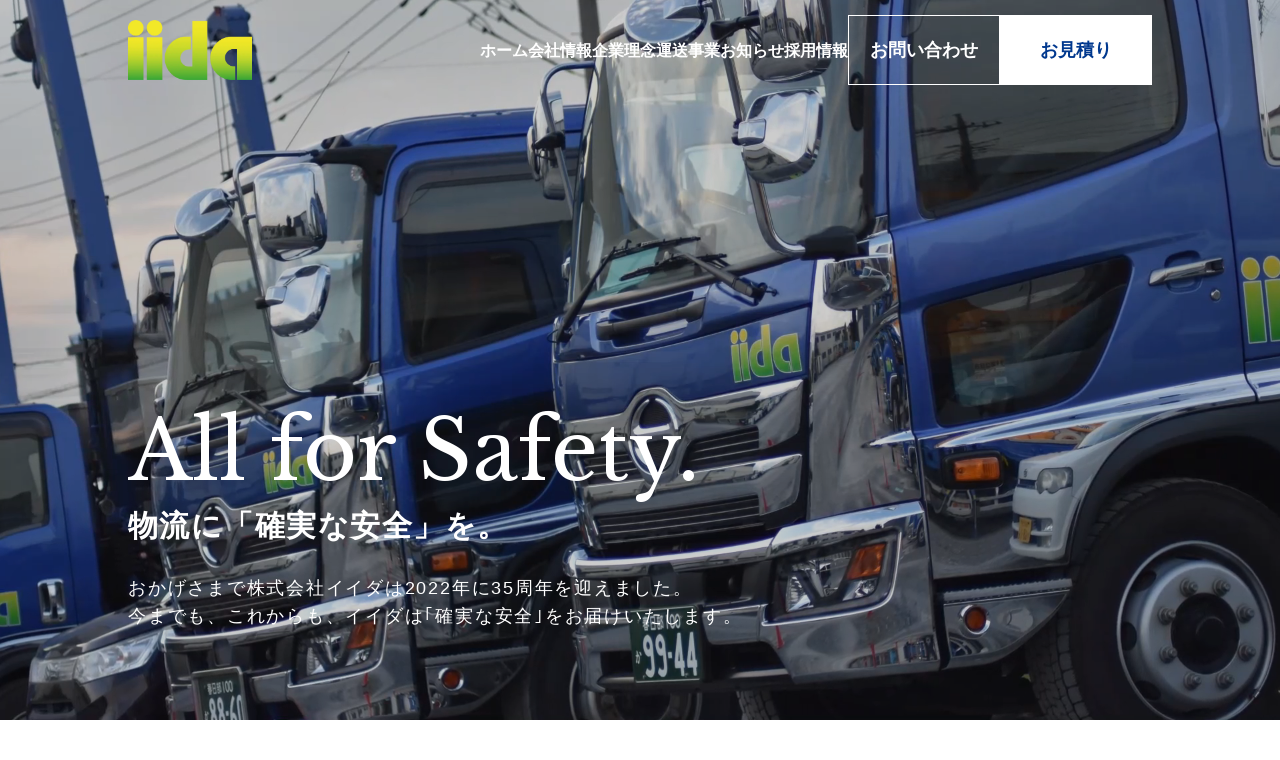

--- FILE ---
content_type: text/html; charset=UTF-8
request_url: https://iidaii.com/
body_size: 14860
content:
<!DOCTYPE html5><html lang="ja"><head>
<!-- wexal_pst_init.js does not exist -->
<!-- engagement_delay.js does not exist -->
<link rel="dns-prefetch" href="//cdn.jsdelivr.net/">
<link rel="preconnect" href="//cdn.jsdelivr.net/">
<link rel="dns-prefetch" href="//cdnjs.cloudflare.com/">
<link rel="dns-prefetch" href="//connect.facebook.net/">
<link rel="dns-prefetch" href="//www.googletagmanager.com/">
<link rel="dns-prefetch" href="//www.google.com/"><meta charset="UTF-8"/><!-- Google tag (gtag.js) --><script async="async" src="https://www.googletagmanager.com/gtag/js?id=G-4RYSFS0HMX"></script><script>window.dataLayer = window.dataLayer || [];
function gtag(){dataLayer.push(arguments);}
gtag('js', new Date());
gtag('config', 'G-4RYSFS0HMX');</script><!-- WP-head--><title>TOP - 株式会社イイダ</title>
<!-- All in One SEO 4.9.3 - aioseo.com -->
<meta name="robots" content="max-image-preview:large"/>
<link rel="canonical" href="https://iidaii.com/"/>
<meta name="generator" content="All in One SEO (AIOSEO) 4.9.3"/>
<meta property="og:locale" content="ja_JP"/>
<meta property="og:site_name" content="株式会社イイダ - 茨城県での長距離から近場の現場輸送までお任せください｜茨城県桜川市"/>
<meta property="og:type" content="article"/>
<meta property="og:title" content="TOP - 株式会社イイダ"/>
<meta property="og:url" content="https://iidaii.com/"/>
<meta property="og:image" content="https://iidaii.com/wp-content/uploads/2023/04/thumb_unset.png"/>
<meta property="og:image:secure_url" content="https://iidaii.com/wp-content/uploads/2023/04/thumb_unset.png"/>
<meta property="og:image:width" content="1600"/>
<meta property="og:image:height" content="1200"/>
<meta property="article:published_time" content="2023-02-21T10:02:45+00:00"/>
<meta property="article:modified_time" content="2023-04-20T08:59:50+00:00"/>
<meta name="twitter:card" content="summary"/>
<meta name="twitter:title" content="TOP - 株式会社イイダ"/>
<meta name="twitter:image" content="https://iidaii.com/wp-content/uploads/2023/04/thumb_unset.png"/>
<script type="application/ld+json" class="aioseo-schema">
			{"@context":"https:\/\/schema.org","@graph":[{"@type":"BreadcrumbList","@id":"https:\/\/iidaii.com\/#breadcrumblist","itemListElement":[{"@type":"ListItem","@id":"https:\/\/iidaii.com#listItem","position":1,"name":"\u30db\u30fc\u30e0"}]},{"@type":"Organization","@id":"https:\/\/iidaii.com\/#organization","name":"Wordpress\u4eee\u30b5\u30a4\u30c8","description":"\u8328\u57ce\u770c\u3067\u306e\u9577\u8ddd\u96e2\u304b\u3089\u8fd1\u5834\u306e\u73fe\u5834\u8f38\u9001\u307e\u3067\u304a\u4efb\u305b\u304f\u3060\u3055\u3044\uff5c\u8328\u57ce\u770c\u685c\u5ddd\u5e02","url":"https:\/\/iidaii.com\/"},{"@type":"WebPage","@id":"https:\/\/iidaii.com\/#webpage","url":"https:\/\/iidaii.com\/","name":"TOP - \u682a\u5f0f\u4f1a\u793e\u30a4\u30a4\u30c0","inLanguage":"ja","isPartOf":{"@id":"https:\/\/iidaii.com\/#website"},"breadcrumb":{"@id":"https:\/\/iidaii.com\/#breadcrumblist"},"datePublished":"2023-02-21T19:02:45+09:00","dateModified":"2023-04-20T17:59:50+09:00"},{"@type":"WebSite","@id":"https:\/\/iidaii.com\/#website","url":"https:\/\/iidaii.com\/","name":"\u682a\u5f0f\u4f1a\u793e\u30a4\u30a4\u30c0","description":"\u8328\u57ce\u770c\u3067\u306e\u9577\u8ddd\u96e2\u304b\u3089\u8fd1\u5834\u306e\u73fe\u5834\u8f38\u9001\u307e\u3067\u304a\u4efb\u305b\u304f\u3060\u3055\u3044\uff5c\u8328\u57ce\u770c\u685c\u5ddd\u5e02","inLanguage":"ja","publisher":{"@id":"https:\/\/iidaii.com\/#organization"}}]}
		</script>
<!-- All in One SEO -->
<style id='wp-img-auto-sizes-contain-inline-css' type='text/css'>
img:is([sizes=auto i],[sizes^="auto," i]){contain-intrinsic-size:3000px 1500px}
/*# sourceURL=wp-img-auto-sizes-contain-inline-css */
</style>
<link rel='stylesheet' id='sbi_styles-css' href='https://iidaii.com/wp-content/plugins/instagram-feed/css/sbi-styles.min.css?ver=6.10.0' type='text/css' media='all'/>
<link rel="alternate" title="JSON" type="application/json" href="https://iidaii.com/wp-json/wp/v2/pages/426"/>
<!-- View-port--><meta name="viewport" content="width=device-width, initial-scale=1.0, maximum-scale=5.0, minimum-scale=1.0"/><meta http-equiv="X-UA-Compatible" content="IE=edge"/><!-- favicon--><link rel="shortcut icon" type="image/vnd.microsoft.icon" href="https://iidaii.com/wp-content/themes/iida/img/common/favicon.ico"/><link rel="icon" type="image/vnd.microsoft.icon" href="https://iidaii.com/wp-content/themes/iida/img/common/favicon.ico"/><link rel="apple-touch-icon" type="image/png" href="https://iidaii.com/wp-content/themes/iida/img/common/favicon_180.png"/><link rel="icon" type="image/png" href="https://iidaii.com/wp-content/themes/iida/img/common/favicon_192.png"/><!-- preconnect, dns-prefetch--><link rel="preconnect" href="//cdnjs.cloudflare.com/" crossorigin="crossorigin"/><link rel="dns-prefetch" href="//polyfill.io/"/><!-- lib-css--><link rel="stylesheet" href="https://cdn.jsdelivr.net/npm/slick-carousel@1.8.1/slick/slick.min.css"/><link rel="stylesheet" href="https://cdn.jsdelivr.net/npm/slick-carousel@1.8.1/slick/slick-theme.min.css"/><link rel="stylesheet" href="https://cdnjs.cloudflare.com/ajax/libs/loaders.css/0.1.2/loaders.min.css" integrity="sha512-/wqP/1981GNaKbX6JkJoPnMdfoatDQUrmWDt71GxVuaep3hqwoTVs05L3VlM11tvfdRBLQDrpKxoVUw9htIwZw==" crossorigin="anonymous" referrerpolicy="no-referrer"/><script async="async" defer="defer" crossorigin="anonymous" src="https://connect.facebook.net/ja_JP/sdk.js#xfbml=1&amp;version=v16.0" nonce="N65im4AH"></script><style type="text/css">/*! Copyright (c) 2016 Connor Atherton */

  /*! Released under the MIT license */

  /*! "https://opensource.org/licenses/mit-license.php" */.ball-scale>div{-webkit-animation-fill-mode:both;-webkit-animation:ball-scale 1s ease-in-out 0s infinite;display:inline-block;width:1.5rem;width:6rem;height:1.5rem;height:6rem;margin:.2rem;border-radius:100%;background-color:#fff;animation:ball-scale 1s ease-in-out 0s infinite;animation-fill-mode:both}.ball-scale-random{width:3.7rem;height:4rem}.ball-scale-random>div{-webkit-animation-fill-mode:both;-webkit-animation:ball-scale 1s ease-in-out 0s infinite;display:inline-block;position:absolute;width:1.5rem;width:3rem;height:1.5rem;height:3rem;margin:.2rem;border-radius:100%;background-color:#fff;animation:ball-scale 1s ease-in-out 0s infinite;animation-fill-mode:both}.ball-scale-random>div:first-child{-webkit-animation:ball-scale 1s ease-in-out .2s infinite;margin-left:-.7rem;animation:ball-scale 1s ease-in-out .2s infinite}.ball-scale-random>div:nth-child(3){-webkit-animation:ball-scale 1s ease-in-out .5s infinite;margin-top:.9rem;margin-left:-.2rem;animation:ball-scale 1s ease-in-out .5s infinite}@-webkit-keyframes ball-scale{0%{-webkit-transform:scale(0);transform:scale(0)}to{-webkit-transform:scale(1);transform:scale(1);opacity:0}}@keyframes ball-scale{0%{-webkit-transform:scale(0);transform:scale(0)}to{-webkit-transform:scale(1);transform:scale(1);opacity:0}}#loader_wrap{-webkit-transition-delay:.25s;-webkit-transition-duration:.5s;position:fixed;top:0;left:0;width:100vw;height:100vh;background-color:#fff;opacity:1;transition-delay:.25s;transition-duration:.5s}#loader_wrap .loader{-webkit-transform:translate(-50%,-50%);-ms-transform:translate(-50%,-50%);position:absolute;top:50%;left:50%;transform:translate(-50%,-50%)}#loader_wrap .loader .ball-scale>div{background-color:#64cd76}#loader_wrap.load_done{opacity:0}</style><!-- head-end--><link rel="stylesheet" href="https://iidaii.com/wp-content/themes/iida/theme.css"/><style id='global-styles-inline-css' type='text/css'>
:root{--wp--preset--aspect-ratio--square: 1;--wp--preset--aspect-ratio--4-3: 4/3;--wp--preset--aspect-ratio--3-4: 3/4;--wp--preset--aspect-ratio--3-2: 3/2;--wp--preset--aspect-ratio--2-3: 2/3;--wp--preset--aspect-ratio--16-9: 16/9;--wp--preset--aspect-ratio--9-16: 9/16;--wp--preset--color--black: #000000;--wp--preset--color--cyan-bluish-gray: #abb8c3;--wp--preset--color--white: #ffffff;--wp--preset--color--pale-pink: #f78da7;--wp--preset--color--vivid-red: #cf2e2e;--wp--preset--color--luminous-vivid-orange: #ff6900;--wp--preset--color--luminous-vivid-amber: #fcb900;--wp--preset--color--light-green-cyan: #7bdcb5;--wp--preset--color--vivid-green-cyan: #00d084;--wp--preset--color--pale-cyan-blue: #8ed1fc;--wp--preset--color--vivid-cyan-blue: #0693e3;--wp--preset--color--vivid-purple: #9b51e0;--wp--preset--color--main-font-color: #25272A;--wp--preset--color--main-background-color: #F7F7F7;--wp--preset--color--blue-background-color: #EAEAF5;--wp--preset--color--main-theme-color: #00388E;--wp--preset--color--dark-gray-color: #292D39;--wp--preset--color--main-link-color: #0071e3;--wp--preset--gradient--vivid-cyan-blue-to-vivid-purple: linear-gradient(135deg,rgb(6,147,227) 0%,rgb(155,81,224) 100%);--wp--preset--gradient--light-green-cyan-to-vivid-green-cyan: linear-gradient(135deg,rgb(122,220,180) 0%,rgb(0,208,130) 100%);--wp--preset--gradient--luminous-vivid-amber-to-luminous-vivid-orange: linear-gradient(135deg,rgb(252,185,0) 0%,rgb(255,105,0) 100%);--wp--preset--gradient--luminous-vivid-orange-to-vivid-red: linear-gradient(135deg,rgb(255,105,0) 0%,rgb(207,46,46) 100%);--wp--preset--gradient--very-light-gray-to-cyan-bluish-gray: linear-gradient(135deg,rgb(238,238,238) 0%,rgb(169,184,195) 100%);--wp--preset--gradient--cool-to-warm-spectrum: linear-gradient(135deg,rgb(74,234,220) 0%,rgb(151,120,209) 20%,rgb(207,42,186) 40%,rgb(238,44,130) 60%,rgb(251,105,98) 80%,rgb(254,248,76) 100%);--wp--preset--gradient--blush-light-purple: linear-gradient(135deg,rgb(255,206,236) 0%,rgb(152,150,240) 100%);--wp--preset--gradient--blush-bordeaux: linear-gradient(135deg,rgb(254,205,165) 0%,rgb(254,45,45) 50%,rgb(107,0,62) 100%);--wp--preset--gradient--luminous-dusk: linear-gradient(135deg,rgb(255,203,112) 0%,rgb(199,81,192) 50%,rgb(65,88,208) 100%);--wp--preset--gradient--pale-ocean: linear-gradient(135deg,rgb(255,245,203) 0%,rgb(182,227,212) 50%,rgb(51,167,181) 100%);--wp--preset--gradient--electric-grass: linear-gradient(135deg,rgb(202,248,128) 0%,rgb(113,206,126) 100%);--wp--preset--gradient--midnight: linear-gradient(135deg,rgb(2,3,129) 0%,rgb(40,116,252) 100%);--wp--preset--font-size--small: clamp(1.4rem, 1.4rem + ((1vw - 0.2rem) * 0.471), 1.6rem);--wp--preset--font-size--medium: clamp(1.6rem, 1.6rem + ((1vw - 0.2rem) * 0.471), 1.8rem);--wp--preset--font-size--large: clamp(2rem, 2rem + ((1vw - 0.2rem) * 0.941), 2.4rem);--wp--preset--font-size--x-large: clamp(2.4rem, 2.4rem + ((1vw - 0.2rem) * 1.412), 3rem);--wp--preset--font-size--xx-large: clamp(2.8rem, 2.8rem + ((1vw - 0.2rem) * 2.824), 4rem);--wp--preset--font-family--default: "游ゴシック体", "Yu Gothic", yu gothic, yugothic, "ヒラギノ角ゴ ProN W3", "Hiragino Kaku Gothic ProN", sans-serif;--wp--preset--font-family--serif: "Noto Serif JP", "游明朝体", "Yu Mincho", yu mincho, yumincho, serif;--wp--preset--font-family--libre: "Libre Baskerville", serif;;--wp--preset--font-family--cormorant: "Cormorant Garamond", serif;;--wp--preset--spacing--20: 2rem;--wp--preset--spacing--30: clamp(1.5rem, 1.64vw, 2rem);--wp--preset--spacing--40: clamp(2rem, 2.81vw, 4rem);--wp--preset--spacing--50: clamp(3rem, 4.22vw, 6rem);--wp--preset--spacing--60: clamp(4rem, 5.62vw, 8rem);--wp--preset--spacing--70: clamp(6rem, 7.5vw, 10rem);--wp--preset--spacing--80: clamp(8rem, 10vw, 12rem);--wp--preset--shadow--natural: 6px 6px 9px rgba(0, 0, 0, 0.2);--wp--preset--shadow--deep: 12px 12px 50px rgba(0, 0, 0, 0.4);--wp--preset--shadow--sharp: 6px 6px 0px rgba(0, 0, 0, 0.2);--wp--preset--shadow--outlined: 6px 6px 0px -3px rgb(255, 255, 255), 6px 6px rgb(0, 0, 0);--wp--preset--shadow--crisp: 6px 6px 0px rgb(0, 0, 0);--wp--custom--typography--line-height--none: 1;--wp--custom--typography--line-height--small: 1.25;--wp--custom--typography--line-height--medium: 1.6;--wp--custom--typography--line-height--large: 1.8;--wp--custom--typography--line-height--x-large: 2;--wp--custom--typography--letter-spacing--tiny: 0.025em;--wp--custom--typography--letter-spacing--small: 0.05em;--wp--custom--typography--letter-spacing--medium: 0.1em;--wp--custom--typography--letter-spacing--large: 0.15em;}:root { --wp--style--global--content-size: 650px;--wp--style--global--wide-size: 1000px; }:where(body) { margin: 0; }.wp-site-blocks > .alignleft { float: left; margin-right: 2em; }.wp-site-blocks > .alignright { float: right; margin-left: 2em; }.wp-site-blocks > .aligncenter { justify-content: center; margin-left: auto; margin-right: auto; }:where(.wp-site-blocks) > * { margin-block-start: ; margin-block-end: 0; }:where(.wp-site-blocks) > :first-child { margin-block-start: 0; }:where(.wp-site-blocks) > :last-child { margin-block-end: 0; }:root { --wp--style--block-gap: ; }.is-layout-flow > .alignleft{float: left;margin-inline-start: 0;margin-inline-end: 2em;}.is-layout-flow > .alignright{float: right;margin-inline-start: 2em;margin-inline-end: 0;}.is-layout-flow > .aligncenter{margin-left: auto !important;margin-right: auto !important;}.is-layout-constrained > .alignleft{float: left;margin-inline-start: 0;margin-inline-end: 2em;}.is-layout-constrained > .alignright{float: right;margin-inline-start: 2em;margin-inline-end: 0;}.is-layout-constrained > .aligncenter{margin-left: auto !important;margin-right: auto !important;}.is-layout-constrained > :where(:not(.alignleft):not(.alignright):not(.alignfull)){max-width: var(--wp--style--global--content-size);margin-left: auto !important;margin-right: auto !important;}.is-layout-constrained > .alignwide{max-width: var(--wp--style--global--wide-size);}body .is-layout-flex{display: flex;}.is-layout-flex{flex-wrap: wrap;align-items: center;}.is-layout-flex > :is(*, div){margin: 0;}body .is-layout-grid{display: grid;}.is-layout-grid > :is(*, div){margin: 0;}body{font-family: var(--wp--preset--font-family--default);font-size: var(--wp--preset--font-size--medium);line-height: var(--wp--custom--typography--line-height--medium);padding-top: 0px;padding-right: 0px;padding-bottom: 0px;padding-left: 0px;}:root :where(.wp-element-button, .wp-block-button__link){background-color: #32373c;border-width: 0;color: #fff;font-family: inherit;font-size: inherit;font-style: inherit;font-weight: inherit;letter-spacing: inherit;line-height: inherit;padding-top: calc(0.667em + 2px);padding-right: calc(1.333em + 2px);padding-bottom: calc(0.667em + 2px);padding-left: calc(1.333em + 2px);text-decoration: none;text-transform: inherit;}.has-black-color{color: var(--wp--preset--color--black) !important;}.has-cyan-bluish-gray-color{color: var(--wp--preset--color--cyan-bluish-gray) !important;}.has-white-color{color: var(--wp--preset--color--white) !important;}.has-pale-pink-color{color: var(--wp--preset--color--pale-pink) !important;}.has-vivid-red-color{color: var(--wp--preset--color--vivid-red) !important;}.has-luminous-vivid-orange-color{color: var(--wp--preset--color--luminous-vivid-orange) !important;}.has-luminous-vivid-amber-color{color: var(--wp--preset--color--luminous-vivid-amber) !important;}.has-light-green-cyan-color{color: var(--wp--preset--color--light-green-cyan) !important;}.has-vivid-green-cyan-color{color: var(--wp--preset--color--vivid-green-cyan) !important;}.has-pale-cyan-blue-color{color: var(--wp--preset--color--pale-cyan-blue) !important;}.has-vivid-cyan-blue-color{color: var(--wp--preset--color--vivid-cyan-blue) !important;}.has-vivid-purple-color{color: var(--wp--preset--color--vivid-purple) !important;}.has-main-font-color-color{color: var(--wp--preset--color--main-font-color) !important;}.has-main-background-color-color{color: var(--wp--preset--color--main-background-color) !important;}.has-blue-background-color-color{color: var(--wp--preset--color--blue-background-color) !important;}.has-main-theme-color-color{color: var(--wp--preset--color--main-theme-color) !important;}.has-dark-gray-color-color{color: var(--wp--preset--color--dark-gray-color) !important;}.has-main-link-color-color{color: var(--wp--preset--color--main-link-color) !important;}.has-black-background-color{background-color: var(--wp--preset--color--black) !important;}.has-cyan-bluish-gray-background-color{background-color: var(--wp--preset--color--cyan-bluish-gray) !important;}.has-white-background-color{background-color: var(--wp--preset--color--white) !important;}.has-pale-pink-background-color{background-color: var(--wp--preset--color--pale-pink) !important;}.has-vivid-red-background-color{background-color: var(--wp--preset--color--vivid-red) !important;}.has-luminous-vivid-orange-background-color{background-color: var(--wp--preset--color--luminous-vivid-orange) !important;}.has-luminous-vivid-amber-background-color{background-color: var(--wp--preset--color--luminous-vivid-amber) !important;}.has-light-green-cyan-background-color{background-color: var(--wp--preset--color--light-green-cyan) !important;}.has-vivid-green-cyan-background-color{background-color: var(--wp--preset--color--vivid-green-cyan) !important;}.has-pale-cyan-blue-background-color{background-color: var(--wp--preset--color--pale-cyan-blue) !important;}.has-vivid-cyan-blue-background-color{background-color: var(--wp--preset--color--vivid-cyan-blue) !important;}.has-vivid-purple-background-color{background-color: var(--wp--preset--color--vivid-purple) !important;}.has-main-font-color-background-color{background-color: var(--wp--preset--color--main-font-color) !important;}.has-main-background-color-background-color{background-color: var(--wp--preset--color--main-background-color) !important;}.has-blue-background-color-background-color{background-color: var(--wp--preset--color--blue-background-color) !important;}.has-main-theme-color-background-color{background-color: var(--wp--preset--color--main-theme-color) !important;}.has-dark-gray-color-background-color{background-color: var(--wp--preset--color--dark-gray-color) !important;}.has-main-link-color-background-color{background-color: var(--wp--preset--color--main-link-color) !important;}.has-black-border-color{border-color: var(--wp--preset--color--black) !important;}.has-cyan-bluish-gray-border-color{border-color: var(--wp--preset--color--cyan-bluish-gray) !important;}.has-white-border-color{border-color: var(--wp--preset--color--white) !important;}.has-pale-pink-border-color{border-color: var(--wp--preset--color--pale-pink) !important;}.has-vivid-red-border-color{border-color: var(--wp--preset--color--vivid-red) !important;}.has-luminous-vivid-orange-border-color{border-color: var(--wp--preset--color--luminous-vivid-orange) !important;}.has-luminous-vivid-amber-border-color{border-color: var(--wp--preset--color--luminous-vivid-amber) !important;}.has-light-green-cyan-border-color{border-color: var(--wp--preset--color--light-green-cyan) !important;}.has-vivid-green-cyan-border-color{border-color: var(--wp--preset--color--vivid-green-cyan) !important;}.has-pale-cyan-blue-border-color{border-color: var(--wp--preset--color--pale-cyan-blue) !important;}.has-vivid-cyan-blue-border-color{border-color: var(--wp--preset--color--vivid-cyan-blue) !important;}.has-vivid-purple-border-color{border-color: var(--wp--preset--color--vivid-purple) !important;}.has-main-font-color-border-color{border-color: var(--wp--preset--color--main-font-color) !important;}.has-main-background-color-border-color{border-color: var(--wp--preset--color--main-background-color) !important;}.has-blue-background-color-border-color{border-color: var(--wp--preset--color--blue-background-color) !important;}.has-main-theme-color-border-color{border-color: var(--wp--preset--color--main-theme-color) !important;}.has-dark-gray-color-border-color{border-color: var(--wp--preset--color--dark-gray-color) !important;}.has-main-link-color-border-color{border-color: var(--wp--preset--color--main-link-color) !important;}.has-vivid-cyan-blue-to-vivid-purple-gradient-background{background: var(--wp--preset--gradient--vivid-cyan-blue-to-vivid-purple) !important;}.has-light-green-cyan-to-vivid-green-cyan-gradient-background{background: var(--wp--preset--gradient--light-green-cyan-to-vivid-green-cyan) !important;}.has-luminous-vivid-amber-to-luminous-vivid-orange-gradient-background{background: var(--wp--preset--gradient--luminous-vivid-amber-to-luminous-vivid-orange) !important;}.has-luminous-vivid-orange-to-vivid-red-gradient-background{background: var(--wp--preset--gradient--luminous-vivid-orange-to-vivid-red) !important;}.has-very-light-gray-to-cyan-bluish-gray-gradient-background{background: var(--wp--preset--gradient--very-light-gray-to-cyan-bluish-gray) !important;}.has-cool-to-warm-spectrum-gradient-background{background: var(--wp--preset--gradient--cool-to-warm-spectrum) !important;}.has-blush-light-purple-gradient-background{background: var(--wp--preset--gradient--blush-light-purple) !important;}.has-blush-bordeaux-gradient-background{background: var(--wp--preset--gradient--blush-bordeaux) !important;}.has-luminous-dusk-gradient-background{background: var(--wp--preset--gradient--luminous-dusk) !important;}.has-pale-ocean-gradient-background{background: var(--wp--preset--gradient--pale-ocean) !important;}.has-electric-grass-gradient-background{background: var(--wp--preset--gradient--electric-grass) !important;}.has-midnight-gradient-background{background: var(--wp--preset--gradient--midnight) !important;}.has-small-font-size{font-size: var(--wp--preset--font-size--small) !important;}.has-medium-font-size{font-size: var(--wp--preset--font-size--medium) !important;}.has-large-font-size{font-size: var(--wp--preset--font-size--large) !important;}.has-x-large-font-size{font-size: var(--wp--preset--font-size--x-large) !important;}.has-xx-large-font-size{font-size: var(--wp--preset--font-size--xx-large) !important;}.has-default-font-family{font-family: var(--wp--preset--font-family--default) !important;}.has-serif-font-family{font-family: var(--wp--preset--font-family--serif) !important;}.has-libre-font-family{font-family: var(--wp--preset--font-family--libre) !important;}.has-cormorant-font-family{font-family: var(--wp--preset--font-family--cormorant) !important;}
/*# sourceURL=global-styles-inline-css */
</style>
</head><body data-rsssl=1 class="_index"><div class="l-main-top"><header class="l-header p-header"><div class="p-header__inner-wrapper"><a class="p-header__logo" href="https://iidaii.com"><picture><!--[if IE 9]><video style="display: none;"><![endif]--><source srcset="https://iidaii.com/wp-content/themes/iida/img/common/logo_gradation.webp" type="image/webp" alt=""/><!--[if IE 9]></video><![endif]--><img src="https://iidaii.com/wp-content/themes/iida/img/common/logo_gradation.png" width="800" height="386" alt="株式会社イイダ"/></picture></a><div class="p-header__nav-wrapper"><nav class="p-header__nav"> <ul><li class="current-menu-item"><a href="https://iidaii.com/" aria-current="page">ホーム</a></li>
<li><a href="https://iidaii.com/company/">会社情報</a></li>
<li><a href="https://iidaii.com/philosophy/">企業理念</a></li>
<li><a href="https://iidaii.com/features/">運送事業</a>
<ul class="sub-menu">
<li><a href="https://iidaii.com/features/">イイダの特長</a></li>
<li><a href="https://iidaii.com/safety/">安全管理体制</a></li>
<li><a href="https://iidaii.com/lineup/">車両ラインナップ</a></li>
</ul>
</li>
<li><a href="https://iidaii.com/news">お知らせ</a></li>
<li><a href="https://iidaii.com/recruit/">採用情報</a></li>
</ul></nav><nav class="p-header__nav --contact"><ul><li><a href="https://iidaii.com/contact/">お問い合わせ</a></li>
<li><a href="https://iidaii.com/estimate/">お見積り</a></li>
</ul></nav></div></div></header><div class="p-header-drawer l-header-drawer"><div class="p-header-drawer__inner l-header-drawer__inner"><ul class="p-drawer-nav"><li class="current-menu-item l-drawer-nav__li"><a href="https://iidaii.com/" aria-current="page" class="l-drawer-nav__a">TOP</a></li>
<li class="l-drawer-nav__li"><a href="https://iidaii.com/company/" class="l-drawer-nav__a">会社情報</a></li>
<li class="l-drawer-nav__li"><a href="https://iidaii.com/philosophy/" class="l-drawer-nav__a">企業理念</a></li>
<li class="l-drawer-nav__li"><a href="https://iidaii.com/features/" class="l-drawer-nav__a">運送事業</a><div class="submenu-wrapper"><ul class="sub-menu">	<li class="l-drawer-nav__li"><a href="https://iidaii.com/features/" class="l-drawer-nav__a">イイダの特長</a></li>
<li class="l-drawer-nav__li"><a href="https://iidaii.com/safety/" class="l-drawer-nav__a">安全管理体制</a></li>
<li class="l-drawer-nav__li"><a href="https://iidaii.com/lineup/" class="l-drawer-nav__a">車両ラインナップ</a></li>
</ul></div><div class="submenu-btn"></div></li>
<li class="l-drawer-nav__li"><a href="https://iidaii.com/news" class="l-drawer-nav__a">お知らせ</a></li>
<li class="l-drawer-nav__li"><a href="https://iidaii.com/recruit/" class="l-drawer-nav__a">採用情報</a></li>
<li class="l-drawer-nav__li"><a href="https://iidaii.com/contact/" class="l-drawer-nav__a">お問い合わせ</a></li>
<li class="l-drawer-nav__li"><a href="https://iidaii.com/estimate/" class="l-drawer-nav__a">お見積り</a></li>
</ul><ul class="p-drawer-nav-bottom"><li><a rel="privacy-policy" href="https://iidaii.com/privacy-policy/" class="p-drawer-nav-bottom__a">個人情報保護方針</a></li>
<li><a href="https://kyp-cs.com/" class="p-drawer-nav-bottom__a">KYP:CS事業</a></li>
<li><a href="https://www.instagram.com/iida.transport/" class="p-drawer-nav-bottom__a"><img class="p-footer__nav-bottom-instagram" src="https://iidaii.com/wp-content/themes/iida/img/common/instagram_logo_w.png"/></a></li>
</ul></div></div><div class="p-header-humberger l-header-humberger"><div class="p-header-humberger__inner l-header-humberger__inner"><span class="p-header-humberger__line l-header-humberger__line"></span><span class="p-header-humberger__line l-header-humberger__line"></span><span class="p-header-humberger__line l-header-humberger__line"></span></div></div><div class="l-header-loader p-header-loader"><div class="loader"><div class="loader-inner ball-triangle-path"><div></div><div></div><div></div></div></div></div></div><div class="l-main-mid p-main-mid"><div class="p-top-hero"><video class="p-top-hero__video" muted="muted" playsinline="playsinline" loop="loop" poster="https://iidaii.com/wp-content/themes/iida/img/common/poster.jpg" id="heroVideo"><source src="https://iidaii.com/wp-content/themes/iida/video/hero_pc.mp4" type="video/mp4"/></video><div class="p-top-hero_text-wrap"><p class="p-top-hero_copy-en">All for Safety.</p><p class="p-top-hero_copy-ja">物流に「確実な安全」を。</p><p class="p-top-hero_desc"><span class='p-top-hero_desc-span'>おかげさまで株式会社イイダは2022年に35周年を迎えました。
</span><span class='p-top-hero_desc-span'>今までも、これからも、イイダは｢確実な安全｣をお届けいたします。</span></p></div><h1 class="p-top-hero__logo"><a class="p-top-hero__logo-link" href="https://iidaii.com"><picture><!--[if IE 9]><video style="display: none;"><![endif]--><source srcset="https://iidaii.com/wp-content/themes/iida/img/common/logo_gradation.webp" type="image/webp" alt=""/><!--[if IE 9]></video><![endif]--><img src="https://iidaii.com/wp-content/themes/iida/img/common/logo_gradation.png" width="800" height="386" alt="株式会社イイダ"/></picture></a></h1></div><section class="l-main-section--full p-top-str anm-trigger_on-center"><div class="p-top-common-text-wrap --r c-scrollanim-appear--parent --rtl"><div class="p-top-common-head --blue"><h2 class="p-top-common-head__ja">イイダの特長</h2><p class="p-top-common-head__en">FEATURES</p></div><p class="p-top-str__desc"><span class='p-top-str__desc-span'>長距離から、近場の現場輸送まで。
</span><span class='p-top-str__desc-span'>運送のことならイイダにおまかせください。</span></p><a class="p-top-common-link --black" href="https://iidaii.com/features/">Learn more</a></div><img class="p-top-str__img" src="https://iidaii.com/wp-content/uploads/2023/03/strength.png"/></section><section class="l-main-section--full p-top-com anm-trigger_on-center"><div class="p-top-common-text-wrap --l c-scrollanim-appear--parent --ltr"><div class="p-top-common-head --white"><h2 class="p-top-common-head__ja">会社概要</h2><p class="p-top-common-head__en">COMPANY</p></div><p class="p-top-com__desc"><span class='p-top-com__desc-span'>安全第一をモットーに、
</span><span class='p-top-com__desc-span'>自動あゆみを装着した車両で積み下ろし作業を
</span><span class='p-top-com__desc-span'>安全かつスピーディーに行い、
</span><span class='p-top-com__desc-span'>お客様のニーズにお応え出来るよう
</span><span class='p-top-com__desc-span'>日々心掛けております。</span></p><a class="p-top-common-link --white" href="https://iidaii.com/company/">Company</a><a class="p-top-common-link --white" href="https://iidaii.com/philosophy/">Philosophy</a></div><img class="p-top-com__img" src="https://iidaii.com/wp-content/uploads/2023/03/company.jpg"/></section><section class="l-main-section--full p-top-new anm-trigger_on-center"><div class="p-top-common-text-wrap --l c-scrollanim-appear--parent --ltr"><div class="p-top-common-head --blue"><h2 class="p-top-common-head__ja">お知らせ</h2><p class="p-top-common-head__en">NEWS</p></div><div class="p-top-new__tags"><div class="p-archive-tags"><a class="p-archive-tags-all" href="https://iidaii.com/news/">All News</a><div class="p-archive-tags-inner-wrapper"><a class="p-archive-tags-tag" href="https://iidaii.com/category/news/">お知らせ</a><a class="p-archive-tags-tag" href="https://iidaii.com/category/safety/">安全大会</a><a class="p-archive-tags-tag" href="https://iidaii.com/category/recruit/">採用情報</a></div></div></div></div><div class="p-top-new__archive-wrap"><article class="l-archive-article p-archive-article anm-trigger_on-enter--100 c-scrollanim-appear --btt"><div class="p-archive-article__attr-wrapper"><span class="l-archive-article__date p-archive-article__date">2025-05-20</span><ul class="c-archive-tags"><li class='c-archive-tags__li'><a class='c-archive-tags__a' href="https://iidaii.com/category/safety/">安全大会</a></li>
</ul></div><a class="l-archive-article__title p-archive-article__title" href="https://iidaii.com/2025%e5%b9%b44%e6%9c%88%e5%ba%a6%e5%ae%89%e5%85%a8%e5%a4%a7%e4%bc%9a%e3%81%8c%e9%96%8b%e5%82%ac%e3%81%95%e3%82%8c%e3%81%be%e3%81%97%e3%81%9f%e2%9c%a8/"><h3>2025年4月度安全大会が開催されました✨</h3></a></article><article class="l-archive-article p-archive-article anm-trigger_on-enter--100 c-scrollanim-appear --btt"><div class="p-archive-article__attr-wrapper"><span class="l-archive-article__date p-archive-article__date">2025-03-03</span><ul class="c-archive-tags"><li class='c-archive-tags__li'><a class='c-archive-tags__a' href="https://iidaii.com/category/news/">お知らせ</a></li>
</ul></div><a class="l-archive-article__title p-archive-article__title" href="https://iidaii.com/%e5%9f%bc%e7%8e%89%e3%81%ab%e3%83%88%e3%83%ac%e3%83%bc%e3%83%a9%e3%83%bc%e3%81%8c%e7%b4%8d%e8%bb%8a%e3%81%95%e3%82%8c%e3%81%be%e3%81%97%e3%81%9f%f0%9f%91%8f/"><h3>埼玉にトレーラーが納車されました👏</h3></a></article><article class="l-archive-article p-archive-article anm-trigger_on-enter--100 c-scrollanim-appear --btt"><div class="p-archive-article__attr-wrapper"><span class="l-archive-article__date p-archive-article__date">2024-11-08</span><ul class="c-archive-tags"><li class='c-archive-tags__li'><a class='c-archive-tags__a' href="https://iidaii.com/category/safety/">安全大会</a></li>
</ul></div><a class="l-archive-article__title p-archive-article__title" href="https://iidaii.com/2024%e5%b9%b410%e6%9c%88%e5%ae%89%e5%85%a8%e5%a4%a7%e4%bc%9a%e9%96%8b%e5%82%ac%e2%9b%91/"><h3>2024年10月安全大会開催⛑</h3></a></article><article class="l-archive-article p-archive-article anm-trigger_on-enter--100 c-scrollanim-appear --btt"><div class="p-archive-article__attr-wrapper"><span class="l-archive-article__date p-archive-article__date">2024-09-27</span><ul class="c-archive-tags"><li class='c-archive-tags__li'><a class='c-archive-tags__a' href="https://iidaii.com/category/news/">お知らせ</a></li>
</ul></div><a class="l-archive-article__title p-archive-article__title" href="https://iidaii.com/%e6%b1%82%e4%ba%ba%e5%8b%9f%e9%9b%86%e7%b5%82%e4%ba%86/"><h3>求人募集終了</h3></a></article><article class="l-archive-article p-archive-article anm-trigger_on-enter--100 c-scrollanim-appear --btt"><div class="p-archive-article__attr-wrapper"><span class="l-archive-article__date p-archive-article__date">2024-05-29</span><ul class="c-archive-tags"><li class='c-archive-tags__li'><a class='c-archive-tags__a' href="https://iidaii.com/category/recruit/">採用情報</a></li>
</ul></div><a class="l-archive-article__title p-archive-article__title" href="https://iidaii.com/%e3%80%90%e6%b1%82%e4%ba%ba%e6%83%85%e5%a0%b1%e3%80%91%e6%8e%a1%e7%94%a8%e3%83%9a%e3%83%bc%e3%82%b8%e3%82%92%e6%9b%b4%e6%96%b0%e3%81%97%e3%81%be%e3%81%97%e3%81%9f%f0%9f%98%8a/"><h3>【求人情報】採用ページを更新しました😊</h3></a></article></div></section><section class="l-main-section--full p-top-ins"><div class="p-top-common-text-wrap --r80 anm-trigger_on-enter--100 c-scrollanim-appear --btt"><div class="p-top-common-head --white"><h2 class="p-top-common-head__ja">インスタグラム</h2><p class="p-top-common-head__en">INSTAGRAM</p></div>
<div id="sb_instagram" class="sbi sbi_mob_col_2 sbi_tab_col_2 sbi_col_3 sbi_width_resp" data-feedid="*1" data-res="auto" data-cols="3" data-colsmobile="2" data-colstablet="2" data-num="6" data-nummobile="6" data-item-padding="0" data-shortcode-atts="{&quot;feed&quot;:&quot;1&quot;}" data-postid="426" data-locatornonce="54ab008a5f" data-imageaspectratio="1:1" data-sbi-flags="favorLocal">
<div id="sbi_images">
<div class="sbi_item sbi_type_carousel sbi_new sbi_transition" id="sbi_18063103918772775" data-date="1732582505">
<div class="sbi_photo_wrap">
<a class="sbi_photo" href="https://www.instagram.com/p/DC0LMLsz1oE/" target="_blank" rel="noopener nofollow noreferrer" data-full-res="https://scontent-nrt1-2.cdninstagram.com/v/t51.29350-15/468499835_920412653356313_280768905102845546_n.webp?stp=dst-jpg_tt6&#038;_nc_cat=100&#038;ccb=1-7&#038;_nc_sid=18de74&#038;_nc_ohc=GFxd4cvx2B0Q7kNvgHv8h5v&#038;_nc_zt=23&#038;_nc_ht=scontent-nrt1-2.cdninstagram.com&#038;edm=ANo9K5cEAAAA&#038;_nc_gid=AFibINwQyOdq9_z2umGKIFU&#038;oh=00_AYBTcBIUEYwKePbB1R_w61Mt_m8M0I_az0z7ZjKQ5VYkhA&#038;oe=67566E6F" data-img-src-set="{&quot;d&quot;:&quot;https:\/\/scontent-nrt1-2.cdninstagram.com\/v\/t51.29350-15\/468499835_920412653356313_280768905102845546_n.webp?stp=dst-jpg_tt6&amp;_nc_cat=100&amp;ccb=1-7&amp;_nc_sid=18de74&amp;_nc_ohc=GFxd4cvx2B0Q7kNvgHv8h5v&amp;_nc_zt=23&amp;_nc_ht=scontent-nrt1-2.cdninstagram.com&amp;edm=ANo9K5cEAAAA&amp;_nc_gid=AFibINwQyOdq9_z2umGKIFU&amp;oh=00_AYBTcBIUEYwKePbB1R_w61Mt_m8M0I_az0z7ZjKQ5VYkhA&amp;oe=67566E6F&quot;,&quot;150&quot;:&quot;https:\/\/scontent-nrt1-2.cdninstagram.com\/v\/t51.29350-15\/468499835_920412653356313_280768905102845546_n.webp?stp=dst-jpg_tt6&amp;_nc_cat=100&amp;ccb=1-7&amp;_nc_sid=18de74&amp;_nc_ohc=GFxd4cvx2B0Q7kNvgHv8h5v&amp;_nc_zt=23&amp;_nc_ht=scontent-nrt1-2.cdninstagram.com&amp;edm=ANo9K5cEAAAA&amp;_nc_gid=AFibINwQyOdq9_z2umGKIFU&amp;oh=00_AYBTcBIUEYwKePbB1R_w61Mt_m8M0I_az0z7ZjKQ5VYkhA&amp;oe=67566E6F&quot;,&quot;320&quot;:&quot;https:\/\/scontent-nrt1-2.cdninstagram.com\/v\/t51.29350-15\/468499835_920412653356313_280768905102845546_n.webp?stp=dst-jpg_tt6&amp;_nc_cat=100&amp;ccb=1-7&amp;_nc_sid=18de74&amp;_nc_ohc=GFxd4cvx2B0Q7kNvgHv8h5v&amp;_nc_zt=23&amp;_nc_ht=scontent-nrt1-2.cdninstagram.com&amp;edm=ANo9K5cEAAAA&amp;_nc_gid=AFibINwQyOdq9_z2umGKIFU&amp;oh=00_AYBTcBIUEYwKePbB1R_w61Mt_m8M0I_az0z7ZjKQ5VYkhA&amp;oe=67566E6F&quot;,&quot;640&quot;:&quot;https:\/\/scontent-nrt1-2.cdninstagram.com\/v\/t51.29350-15\/468499835_920412653356313_280768905102845546_n.webp?stp=dst-jpg_tt6&amp;_nc_cat=100&amp;ccb=1-7&amp;_nc_sid=18de74&amp;_nc_ohc=GFxd4cvx2B0Q7kNvgHv8h5v&amp;_nc_zt=23&amp;_nc_ht=scontent-nrt1-2.cdninstagram.com&amp;edm=ANo9K5cEAAAA&amp;_nc_gid=AFibINwQyOdq9_z2umGKIFU&amp;oh=00_AYBTcBIUEYwKePbB1R_w61Mt_m8M0I_az0z7ZjKQ5VYkhA&amp;oe=67566E6F&quot;}">
<span class="sbi-screenreader">🎮🎮🎮
先日、お昼休みにラジコン部が設立されました！
今のラジコンってとにかく速い！
私も操作さ</span>
<svg class="svg-inline--fa fa-clone fa-w-16 sbi_lightbox_carousel_icon" aria-hidden="true" aria-label="Clone" data-fa-proƒcessed="" data-prefix="far" data-icon="clone" role="img" xmlns="http://www.w3.org/2000/svg" viewBox="0 0 512 512">
<path fill="currentColor" d="M464 0H144c-26.51 0-48 21.49-48 48v48H48c-26.51 0-48 21.49-48 48v320c0 26.51 21.49 48 48 48h320c26.51 0 48-21.49 48-48v-48h48c26.51 0 48-21.49 48-48V48c0-26.51-21.49-48-48-48zM362 464H54a6 6 0 0 1-6-6V150a6 6 0 0 1 6-6h42v224c0 26.51 21.49 48 48 48h224v42a6 6 0 0 1-6 6zm96-96H150a6 6 0 0 1-6-6V54a6 6 0 0 1 6-6h308a6 6 0 0 1 6 6v308a6 6 0 0 1-6 6z"></path>
</svg>	<img src="https://iidaii.com/wp-content/plugins/instagram-feed/img/placeholder.png" alt="🎮🎮🎮

先日、お昼休みにラジコン部が設立されました！

今のラジコンってとにかく速い！
私も操作させてもらいましたが
スピード、操作が難しい🤔！
右に曲がりたいのに左に曲がっちゃったり…笑

経理Aが操作すると止まりきれずに
足で止めたり、
私が操作すると、壁に激突したり…
事故！事故！！事故！！！の連発で
新車のラジコンに傷が…🫣

お昼休みに練習を行う
専務、統括、大吉さんですが、
統括に至っては「汚れちゃうから…」
と出しません😂😂！

#株式会社イイダ #イイダのトラック #免許証 #準中型 #運送業 #運送業会を盛り上げよう #重機回送 #回送業 #大型トラック #中型トラック #埼玉県 #杉戸町 #所沢市 #茨城県 #桜川市 #真壁町 #セミトレ #トラックドライバー #運転手 #ご安全に #仕事は3割遊びは7割 #協力業者募集 #求人募集 #トレーラー" aria-hidden="true">
</a>
</div>
</div><div class="sbi_item sbi_type_image sbi_new sbi_transition" id="sbi_17898617856089381" data-date="1732497656">
<div class="sbi_photo_wrap">
<a class="sbi_photo" href="https://www.instagram.com/p/DCxpK-EyUsO/" target="_blank" rel="noopener nofollow noreferrer" data-full-res="https://scontent-nrt1-2.cdninstagram.com/v/t51.29350-15/468205546_1520265845305510_7130134647900665276_n.webp?stp=dst-jpg_tt6&#038;_nc_cat=100&#038;ccb=1-7&#038;_nc_sid=18de74&#038;_nc_ohc=TJO31lyFLn0Q7kNvgF3JIJv&#038;_nc_zt=23&#038;_nc_ht=scontent-nrt1-2.cdninstagram.com&#038;edm=ANo9K5cEAAAA&#038;_nc_gid=AFibINwQyOdq9_z2umGKIFU&#038;oh=00_AYARjDFlwfB-08C-M3u4GwOpNeRxq4A7GZNTLBIPxg9kSA&#038;oe=67566DF8" data-img-src-set="{&quot;d&quot;:&quot;https:\/\/scontent-nrt1-2.cdninstagram.com\/v\/t51.29350-15\/468205546_1520265845305510_7130134647900665276_n.webp?stp=dst-jpg_tt6&amp;_nc_cat=100&amp;ccb=1-7&amp;_nc_sid=18de74&amp;_nc_ohc=TJO31lyFLn0Q7kNvgF3JIJv&amp;_nc_zt=23&amp;_nc_ht=scontent-nrt1-2.cdninstagram.com&amp;edm=ANo9K5cEAAAA&amp;_nc_gid=AFibINwQyOdq9_z2umGKIFU&amp;oh=00_AYARjDFlwfB-08C-M3u4GwOpNeRxq4A7GZNTLBIPxg9kSA&amp;oe=67566DF8&quot;,&quot;150&quot;:&quot;https:\/\/scontent-nrt1-2.cdninstagram.com\/v\/t51.29350-15\/468205546_1520265845305510_7130134647900665276_n.webp?stp=dst-jpg_tt6&amp;_nc_cat=100&amp;ccb=1-7&amp;_nc_sid=18de74&amp;_nc_ohc=TJO31lyFLn0Q7kNvgF3JIJv&amp;_nc_zt=23&amp;_nc_ht=scontent-nrt1-2.cdninstagram.com&amp;edm=ANo9K5cEAAAA&amp;_nc_gid=AFibINwQyOdq9_z2umGKIFU&amp;oh=00_AYARjDFlwfB-08C-M3u4GwOpNeRxq4A7GZNTLBIPxg9kSA&amp;oe=67566DF8&quot;,&quot;320&quot;:&quot;https:\/\/scontent-nrt1-2.cdninstagram.com\/v\/t51.29350-15\/468205546_1520265845305510_7130134647900665276_n.webp?stp=dst-jpg_tt6&amp;_nc_cat=100&amp;ccb=1-7&amp;_nc_sid=18de74&amp;_nc_ohc=TJO31lyFLn0Q7kNvgF3JIJv&amp;_nc_zt=23&amp;_nc_ht=scontent-nrt1-2.cdninstagram.com&amp;edm=ANo9K5cEAAAA&amp;_nc_gid=AFibINwQyOdq9_z2umGKIFU&amp;oh=00_AYARjDFlwfB-08C-M3u4GwOpNeRxq4A7GZNTLBIPxg9kSA&amp;oe=67566DF8&quot;,&quot;640&quot;:&quot;https:\/\/scontent-nrt1-2.cdninstagram.com\/v\/t51.29350-15\/468205546_1520265845305510_7130134647900665276_n.webp?stp=dst-jpg_tt6&amp;_nc_cat=100&amp;ccb=1-7&amp;_nc_sid=18de74&amp;_nc_ohc=TJO31lyFLn0Q7kNvgF3JIJv&amp;_nc_zt=23&amp;_nc_ht=scontent-nrt1-2.cdninstagram.com&amp;edm=ANo9K5cEAAAA&amp;_nc_gid=AFibINwQyOdq9_z2umGKIFU&amp;oh=00_AYARjDFlwfB-08C-M3u4GwOpNeRxq4A7GZNTLBIPxg9kSA&amp;oe=67566DF8&quot;}">
<span class="sbi-screenreader">✎✎✎
先日、運行管理の講習に行ってきました🫡
3日間の受講でしたが、
試験前に勉強したなぁ…と思い</span>
<img src="https://iidaii.com/wp-content/plugins/instagram-feed/img/placeholder.png" alt="✎✎✎
先日、運行管理の講習に行ってきました🫡
3日間の受講でしたが、
試験前に勉強したなぁ…と思いながら
改めて運行管理の大事さを実感しました😊

特に勉強になったのは、
運行【管理】なので管理者です。
管理する人はドライバーさんや他者の個人情報を
扱う為、守秘義務があります！
健康状態や病気、薬などオープンな人もいますが
知られたくない人もいるため
無闇矢鱈に話してはいけない
と厳しめに指導されました🙆

運行の事だけじゃなく、
健康状態なども把握し安全に運行を完了するために
必要な事だなと改めて感じた3日間でした✨

#株式会社イイダ #イイダのトラック #免許証 #準中型 #運送業 #運送業会を盛り上げよう #重機回送 #回送業 #大型トラック #中型トラック #埼玉県 #杉戸町 #所沢市 #茨城県 #桜川市 #真壁町 #セミトレ #トラックドライバー #運転手 #ご安全に #仕事は3割遊びは7割 #協力業者募集 #求人募集 #トレーラー" aria-hidden="true">
</a>
</div>
</div><div class="sbi_item sbi_type_carousel sbi_new sbi_transition" id="sbi_18050911849971576" data-date="1731629432">
<div class="sbi_photo_wrap">
<a class="sbi_photo" href="https://www.instagram.com/p/DCXxR-kSini/" target="_blank" rel="noopener nofollow noreferrer" data-full-res="https://scontent-nrt1-1.cdninstagram.com/v/t51.29350-15/466984550_1333676044282128_2710792451396804200_n.webp?stp=dst-jpg&#038;_nc_cat=106&#038;ccb=1-7&#038;_nc_sid=18de74&#038;_nc_ohc=p3xPvSCAyFoQ7kNvgGi_9yM&#038;_nc_zt=23&#038;_nc_ht=scontent-nrt1-1.cdninstagram.com&#038;edm=ANo9K5cEAAAA&#038;_nc_gid=AFibINwQyOdq9_z2umGKIFU&#038;oh=00_AYCmTcDzXgo7rT__E0x91WSZBjLbxmCh8zMMJYcNZHa-fA&#038;oe=6756572E" data-img-src-set="{&quot;d&quot;:&quot;https:\/\/scontent-nrt1-1.cdninstagram.com\/v\/t51.29350-15\/466984550_1333676044282128_2710792451396804200_n.webp?stp=dst-jpg&amp;_nc_cat=106&amp;ccb=1-7&amp;_nc_sid=18de74&amp;_nc_ohc=p3xPvSCAyFoQ7kNvgGi_9yM&amp;_nc_zt=23&amp;_nc_ht=scontent-nrt1-1.cdninstagram.com&amp;edm=ANo9K5cEAAAA&amp;_nc_gid=AFibINwQyOdq9_z2umGKIFU&amp;oh=00_AYCmTcDzXgo7rT__E0x91WSZBjLbxmCh8zMMJYcNZHa-fA&amp;oe=6756572E&quot;,&quot;150&quot;:&quot;https:\/\/scontent-nrt1-1.cdninstagram.com\/v\/t51.29350-15\/466984550_1333676044282128_2710792451396804200_n.webp?stp=dst-jpg&amp;_nc_cat=106&amp;ccb=1-7&amp;_nc_sid=18de74&amp;_nc_ohc=p3xPvSCAyFoQ7kNvgGi_9yM&amp;_nc_zt=23&amp;_nc_ht=scontent-nrt1-1.cdninstagram.com&amp;edm=ANo9K5cEAAAA&amp;_nc_gid=AFibINwQyOdq9_z2umGKIFU&amp;oh=00_AYCmTcDzXgo7rT__E0x91WSZBjLbxmCh8zMMJYcNZHa-fA&amp;oe=6756572E&quot;,&quot;320&quot;:&quot;https:\/\/scontent-nrt1-1.cdninstagram.com\/v\/t51.29350-15\/466984550_1333676044282128_2710792451396804200_n.webp?stp=dst-jpg&amp;_nc_cat=106&amp;ccb=1-7&amp;_nc_sid=18de74&amp;_nc_ohc=p3xPvSCAyFoQ7kNvgGi_9yM&amp;_nc_zt=23&amp;_nc_ht=scontent-nrt1-1.cdninstagram.com&amp;edm=ANo9K5cEAAAA&amp;_nc_gid=AFibINwQyOdq9_z2umGKIFU&amp;oh=00_AYCmTcDzXgo7rT__E0x91WSZBjLbxmCh8zMMJYcNZHa-fA&amp;oe=6756572E&quot;,&quot;640&quot;:&quot;https:\/\/scontent-nrt1-1.cdninstagram.com\/v\/t51.29350-15\/466984550_1333676044282128_2710792451396804200_n.webp?stp=dst-jpg&amp;_nc_cat=106&amp;ccb=1-7&amp;_nc_sid=18de74&amp;_nc_ohc=p3xPvSCAyFoQ7kNvgGi_9yM&amp;_nc_zt=23&amp;_nc_ht=scontent-nrt1-1.cdninstagram.com&amp;edm=ANo9K5cEAAAA&amp;_nc_gid=AFibINwQyOdq9_z2umGKIFU&amp;oh=00_AYCmTcDzXgo7rT__E0x91WSZBjLbxmCh8zMMJYcNZHa-fA&amp;oe=6756572E&quot;}">
<span class="sbi-screenreader">⛑️⛑️⛑️
先月安全大会が行われた様子が
HPにアップされました✨
3トン車は重量物、
６t大</span>
<svg class="svg-inline--fa fa-clone fa-w-16 sbi_lightbox_carousel_icon" aria-hidden="true" aria-label="Clone" data-fa-proƒcessed="" data-prefix="far" data-icon="clone" role="img" xmlns="http://www.w3.org/2000/svg" viewBox="0 0 512 512">
<path fill="currentColor" d="M464 0H144c-26.51 0-48 21.49-48 48v48H48c-26.51 0-48 21.49-48 48v320c0 26.51 21.49 48 48 48h320c26.51 0 48-21.49 48-48v-48h48c26.51 0 48-21.49 48-48V48c0-26.51-21.49-48-48-48zM362 464H54a6 6 0 0 1-6-6V150a6 6 0 0 1 6-6h42v224c0 26.51 21.49 48 48 48h224v42a6 6 0 0 1-6 6zm96-96H150a6 6 0 0 1-6-6V54a6 6 0 0 1 6-6h308a6 6 0 0 1 6 6v308a6 6 0 0 1-6 6z"></path>
</svg>	<img src="https://iidaii.com/wp-content/plugins/instagram-feed/img/placeholder.png" alt="⛑️⛑️⛑️

先月安全大会が行われた様子が
HPにアップされました✨

3トン車は重量物、
６t大型はオーバーハングについて
検証、実践し意見交換を行いました🫡

体調不良等で欠席もいましたが、
久しぶりに全営業所、全従業員揃っての
安全大会はやっぱり新鮮だな〜と
感じた1日でした✨

#株式会社イイダ #イイダのトラック #免許証 #準中型 #運送業 #運送業会を盛り上げよう #重機回送 #回送業 #大型トラック #中型トラック #埼玉県 #杉戸町 #所沢市 #茨城県 #桜川市 #真壁町 #セミトレ #トラックドライバー #運転手 #ご安全に #仕事は3割遊びは7割 #協力業者募集 #求人募集 #トレーラー #ドライバー募集" aria-hidden="true">
</a>
</div>
</div><div class="sbi_item sbi_type_image sbi_new sbi_transition" id="sbi_17947365170883190" data-date="1731540922">
<div class="sbi_photo_wrap">
<a class="sbi_photo" href="https://www.instagram.com/p/DCVIcxbSuxg/" target="_blank" rel="noopener nofollow noreferrer" data-full-res="https://scontent-nrt1-1.cdninstagram.com/v/t51.29350-15/467108513_924952879543126_1487416448353929014_n.webp?stp=dst-jpg&#038;_nc_cat=108&#038;ccb=1-7&#038;_nc_sid=18de74&#038;_nc_ohc=W3JrmngZzaMQ7kNvgFYYVIF&#038;_nc_zt=23&#038;_nc_ht=scontent-nrt1-1.cdninstagram.com&#038;edm=ANo9K5cEAAAA&#038;_nc_gid=AFibINwQyOdq9_z2umGKIFU&#038;oh=00_AYBh3lQprcB9ea8W2ZJUTG635WFz5uF5kwHTAvA7_vOPwg&#038;oe=67563941" data-img-src-set="{&quot;d&quot;:&quot;https:\/\/scontent-nrt1-1.cdninstagram.com\/v\/t51.29350-15\/467108513_924952879543126_1487416448353929014_n.webp?stp=dst-jpg&amp;_nc_cat=108&amp;ccb=1-7&amp;_nc_sid=18de74&amp;_nc_ohc=W3JrmngZzaMQ7kNvgFYYVIF&amp;_nc_zt=23&amp;_nc_ht=scontent-nrt1-1.cdninstagram.com&amp;edm=ANo9K5cEAAAA&amp;_nc_gid=AFibINwQyOdq9_z2umGKIFU&amp;oh=00_AYBh3lQprcB9ea8W2ZJUTG635WFz5uF5kwHTAvA7_vOPwg&amp;oe=67563941&quot;,&quot;150&quot;:&quot;https:\/\/scontent-nrt1-1.cdninstagram.com\/v\/t51.29350-15\/467108513_924952879543126_1487416448353929014_n.webp?stp=dst-jpg&amp;_nc_cat=108&amp;ccb=1-7&amp;_nc_sid=18de74&amp;_nc_ohc=W3JrmngZzaMQ7kNvgFYYVIF&amp;_nc_zt=23&amp;_nc_ht=scontent-nrt1-1.cdninstagram.com&amp;edm=ANo9K5cEAAAA&amp;_nc_gid=AFibINwQyOdq9_z2umGKIFU&amp;oh=00_AYBh3lQprcB9ea8W2ZJUTG635WFz5uF5kwHTAvA7_vOPwg&amp;oe=67563941&quot;,&quot;320&quot;:&quot;https:\/\/scontent-nrt1-1.cdninstagram.com\/v\/t51.29350-15\/467108513_924952879543126_1487416448353929014_n.webp?stp=dst-jpg&amp;_nc_cat=108&amp;ccb=1-7&amp;_nc_sid=18de74&amp;_nc_ohc=W3JrmngZzaMQ7kNvgFYYVIF&amp;_nc_zt=23&amp;_nc_ht=scontent-nrt1-1.cdninstagram.com&amp;edm=ANo9K5cEAAAA&amp;_nc_gid=AFibINwQyOdq9_z2umGKIFU&amp;oh=00_AYBh3lQprcB9ea8W2ZJUTG635WFz5uF5kwHTAvA7_vOPwg&amp;oe=67563941&quot;,&quot;640&quot;:&quot;https:\/\/scontent-nrt1-1.cdninstagram.com\/v\/t51.29350-15\/467108513_924952879543126_1487416448353929014_n.webp?stp=dst-jpg&amp;_nc_cat=108&amp;ccb=1-7&amp;_nc_sid=18de74&amp;_nc_ohc=W3JrmngZzaMQ7kNvgFYYVIF&amp;_nc_zt=23&amp;_nc_ht=scontent-nrt1-1.cdninstagram.com&amp;edm=ANo9K5cEAAAA&amp;_nc_gid=AFibINwQyOdq9_z2umGKIFU&amp;oh=00_AYBh3lQprcB9ea8W2ZJUTG635WFz5uF5kwHTAvA7_vOPwg&amp;oe=67563941&quot;}">
<span class="sbi-screenreader">🍭🍭🍭
先日11/11はポッキーの日！
ドライバーさんにも差し入れしてみました✨
私が学生の頃は</span>
<img src="https://iidaii.com/wp-content/plugins/instagram-feed/img/placeholder.png" alt="🍭🍭🍭

先日11/11はポッキーの日！
ドライバーさんにも差し入れしてみました✨

私が学生の頃は
11月に入ると新垣結衣さんがCMで
踊っているのが超可愛くて
みんなで真似してた記憶があります😆♫

その後J SOUL BROTHERSに代わり
「Share　Happy」が流行りましたが
最近はどうなんでしょうか🤔？

さっぱりテレビを見なくなったので
今もまだポッキーの日CMが流れているのか
誰がやっているのかは分かりませんが
私はポッキーならアーモンド派、
プリッツならトマト派です🍅

#株式会社イイダ #イイダのトラック #免許証 #準中型 #運送業 #運送業会を盛り上げよう #重機回送 #回送業 #大型トラック #中型トラック #埼玉県 #杉戸町 #所沢市 #茨城県 #桜川市 #真壁町 #セミトレ #トラックドライバー #運転手 #ご安全に #仕事は3割遊びは7割 #協力業者募集 #求人募集 #トレーラー #ドライバー募集" aria-hidden="true">
</a>
</div>
</div><div class="sbi_item sbi_type_image sbi_new sbi_transition" id="sbi_18057386242867066" data-date="1730939449">
<div class="sbi_photo_wrap">
<a class="sbi_photo" href="https://www.instagram.com/p/DCDNJNnv2yw/" target="_blank" rel="noopener nofollow noreferrer" data-full-res="https://scontent-nrt1-2.cdninstagram.com/v/t51.29350-15/465805830_920343189490024_471362014740238800_n.webp?stp=dst-jpg&#038;_nc_cat=110&#038;ccb=1-7&#038;_nc_sid=18de74&#038;_nc_ohc=Own562koIUYQ7kNvgEnb6vP&#038;_nc_zt=23&#038;_nc_ht=scontent-nrt1-2.cdninstagram.com&#038;edm=ANo9K5cEAAAA&#038;_nc_gid=AFibINwQyOdq9_z2umGKIFU&#038;oh=00_AYB7UxFKMbhOv5a940hiy1_YNlF1-bAaA1M5Njl5K-adzw&#038;oe=675646D1" data-img-src-set="{&quot;d&quot;:&quot;https:\/\/scontent-nrt1-2.cdninstagram.com\/v\/t51.29350-15\/465805830_920343189490024_471362014740238800_n.webp?stp=dst-jpg&amp;_nc_cat=110&amp;ccb=1-7&amp;_nc_sid=18de74&amp;_nc_ohc=Own562koIUYQ7kNvgEnb6vP&amp;_nc_zt=23&amp;_nc_ht=scontent-nrt1-2.cdninstagram.com&amp;edm=ANo9K5cEAAAA&amp;_nc_gid=AFibINwQyOdq9_z2umGKIFU&amp;oh=00_AYB7UxFKMbhOv5a940hiy1_YNlF1-bAaA1M5Njl5K-adzw&amp;oe=675646D1&quot;,&quot;150&quot;:&quot;https:\/\/scontent-nrt1-2.cdninstagram.com\/v\/t51.29350-15\/465805830_920343189490024_471362014740238800_n.webp?stp=dst-jpg&amp;_nc_cat=110&amp;ccb=1-7&amp;_nc_sid=18de74&amp;_nc_ohc=Own562koIUYQ7kNvgEnb6vP&amp;_nc_zt=23&amp;_nc_ht=scontent-nrt1-2.cdninstagram.com&amp;edm=ANo9K5cEAAAA&amp;_nc_gid=AFibINwQyOdq9_z2umGKIFU&amp;oh=00_AYB7UxFKMbhOv5a940hiy1_YNlF1-bAaA1M5Njl5K-adzw&amp;oe=675646D1&quot;,&quot;320&quot;:&quot;https:\/\/scontent-nrt1-2.cdninstagram.com\/v\/t51.29350-15\/465805830_920343189490024_471362014740238800_n.webp?stp=dst-jpg&amp;_nc_cat=110&amp;ccb=1-7&amp;_nc_sid=18de74&amp;_nc_ohc=Own562koIUYQ7kNvgEnb6vP&amp;_nc_zt=23&amp;_nc_ht=scontent-nrt1-2.cdninstagram.com&amp;edm=ANo9K5cEAAAA&amp;_nc_gid=AFibINwQyOdq9_z2umGKIFU&amp;oh=00_AYB7UxFKMbhOv5a940hiy1_YNlF1-bAaA1M5Njl5K-adzw&amp;oe=675646D1&quot;,&quot;640&quot;:&quot;https:\/\/scontent-nrt1-2.cdninstagram.com\/v\/t51.29350-15\/465805830_920343189490024_471362014740238800_n.webp?stp=dst-jpg&amp;_nc_cat=110&amp;ccb=1-7&amp;_nc_sid=18de74&amp;_nc_ohc=Own562koIUYQ7kNvgEnb6vP&amp;_nc_zt=23&amp;_nc_ht=scontent-nrt1-2.cdninstagram.com&amp;edm=ANo9K5cEAAAA&amp;_nc_gid=AFibINwQyOdq9_z2umGKIFU&amp;oh=00_AYB7UxFKMbhOv5a940hiy1_YNlF1-bAaA1M5Njl5K-adzw&amp;oe=675646D1&quot;}">
<span class="sbi-screenreader">🍁🍁🍁
めっきり寒くなってきました🥶
夏も冬も一度エアコンをONにすると
朝から晩までつけっぱなし</span>
<img src="https://iidaii.com/wp-content/plugins/instagram-feed/img/placeholder.png" alt="🍁🍁🍁

めっきり寒くなってきました🥶
夏も冬も一度エアコンをONにすると
朝から晩までつけっぱなしになる我が家。

電気代がバチクソ上がるので、
段階的に暖房が入れられます。

①膝掛けの登場
②ストーブの清掃
（現段階ではまだ使用せず様子見）
③毛布の登場
④ストーブの出陣
⑤加湿器の清掃
（現段階ではまだ使用せず様子見）
⑥暖房ON

そもそも長男→暑がり　次男→寒がりの為
長男は11月中旬頃まで
主に半袖がメインになり
段階的に長袖に切り替わります。
長袖に切り替わるタイミングで
①〜③の辺りになります。

タイミングを見誤ると誰かが風邪をひき
「あぁ、今年は失敗した」
と思うのです…😷

皆様も、朝晩寒くなってきましたので
どうか暖かくし
お体ご自愛ください🙇

#株式会社イイダ #イイダのトラック #免許証 #準中型 #運送業 #運送業会を盛り上げよう #重機回送 #回送業 #大型トラック #中型トラック #埼玉県 #杉戸町 #所沢市 #茨城県 #桜川市 #真壁町 #セミトレ #トラックドライバー #運転手 #ご安全に #仕事は3割遊びは7割 #協力業者募集 #求人募集 #トレーラー" aria-hidden="true">
</a>
</div>
</div><div class="sbi_item sbi_type_carousel sbi_new sbi_transition" id="sbi_17883072954153831" data-date="1730852742">
<div class="sbi_photo_wrap">
<a class="sbi_photo" href="https://www.instagram.com/p/DCAnz45PNBK/" target="_blank" rel="noopener nofollow noreferrer" data-full-res="https://scontent-nrt1-2.cdninstagram.com/v/t51.29350-15/465469678_569193075504103_4583308181216699203_n.webp?stp=dst-jpg&#038;_nc_cat=100&#038;ccb=1-7&#038;_nc_sid=18de74&#038;_nc_ohc=hg2bvbx8Th8Q7kNvgHH2kqi&#038;_nc_zt=23&#038;_nc_ht=scontent-nrt1-2.cdninstagram.com&#038;edm=ANo9K5cEAAAA&#038;_nc_gid=AFibINwQyOdq9_z2umGKIFU&#038;oh=00_AYCZqKi50mZqjVllHK-Wi8gDDFzrvsL78N6khoandXzmIA&#038;oe=67563A27" data-img-src-set="{&quot;d&quot;:&quot;https:\/\/scontent-nrt1-2.cdninstagram.com\/v\/t51.29350-15\/465469678_569193075504103_4583308181216699203_n.webp?stp=dst-jpg&amp;_nc_cat=100&amp;ccb=1-7&amp;_nc_sid=18de74&amp;_nc_ohc=hg2bvbx8Th8Q7kNvgHH2kqi&amp;_nc_zt=23&amp;_nc_ht=scontent-nrt1-2.cdninstagram.com&amp;edm=ANo9K5cEAAAA&amp;_nc_gid=AFibINwQyOdq9_z2umGKIFU&amp;oh=00_AYCZqKi50mZqjVllHK-Wi8gDDFzrvsL78N6khoandXzmIA&amp;oe=67563A27&quot;,&quot;150&quot;:&quot;https:\/\/scontent-nrt1-2.cdninstagram.com\/v\/t51.29350-15\/465469678_569193075504103_4583308181216699203_n.webp?stp=dst-jpg&amp;_nc_cat=100&amp;ccb=1-7&amp;_nc_sid=18de74&amp;_nc_ohc=hg2bvbx8Th8Q7kNvgHH2kqi&amp;_nc_zt=23&amp;_nc_ht=scontent-nrt1-2.cdninstagram.com&amp;edm=ANo9K5cEAAAA&amp;_nc_gid=AFibINwQyOdq9_z2umGKIFU&amp;oh=00_AYCZqKi50mZqjVllHK-Wi8gDDFzrvsL78N6khoandXzmIA&amp;oe=67563A27&quot;,&quot;320&quot;:&quot;https:\/\/scontent-nrt1-2.cdninstagram.com\/v\/t51.29350-15\/465469678_569193075504103_4583308181216699203_n.webp?stp=dst-jpg&amp;_nc_cat=100&amp;ccb=1-7&amp;_nc_sid=18de74&amp;_nc_ohc=hg2bvbx8Th8Q7kNvgHH2kqi&amp;_nc_zt=23&amp;_nc_ht=scontent-nrt1-2.cdninstagram.com&amp;edm=ANo9K5cEAAAA&amp;_nc_gid=AFibINwQyOdq9_z2umGKIFU&amp;oh=00_AYCZqKi50mZqjVllHK-Wi8gDDFzrvsL78N6khoandXzmIA&amp;oe=67563A27&quot;,&quot;640&quot;:&quot;https:\/\/scontent-nrt1-2.cdninstagram.com\/v\/t51.29350-15\/465469678_569193075504103_4583308181216699203_n.webp?stp=dst-jpg&amp;_nc_cat=100&amp;ccb=1-7&amp;_nc_sid=18de74&amp;_nc_ohc=hg2bvbx8Th8Q7kNvgHH2kqi&amp;_nc_zt=23&amp;_nc_ht=scontent-nrt1-2.cdninstagram.com&amp;edm=ANo9K5cEAAAA&amp;_nc_gid=AFibINwQyOdq9_z2umGKIFU&amp;oh=00_AYCZqKi50mZqjVllHK-Wi8gDDFzrvsL78N6khoandXzmIA&amp;oe=67563A27&quot;}">
<span class="sbi-screenreader">⚽️⚽️⚽️
アラフォー会改め平成会第二弾！
宇都宮遠征に行ってきました✨
バブルサッカーがやり</span>
<svg class="svg-inline--fa fa-clone fa-w-16 sbi_lightbox_carousel_icon" aria-hidden="true" aria-label="Clone" data-fa-proƒcessed="" data-prefix="far" data-icon="clone" role="img" xmlns="http://www.w3.org/2000/svg" viewBox="0 0 512 512">
<path fill="currentColor" d="M464 0H144c-26.51 0-48 21.49-48 48v48H48c-26.51 0-48 21.49-48 48v320c0 26.51 21.49 48 48 48h320c26.51 0 48-21.49 48-48v-48h48c26.51 0 48-21.49 48-48V48c0-26.51-21.49-48-48-48zM362 464H54a6 6 0 0 1-6-6V150a6 6 0 0 1 6-6h42v224c0 26.51 21.49 48 48 48h224v42a6 6 0 0 1-6 6zm96-96H150a6 6 0 0 1-6-6V54a6 6 0 0 1 6-6h308a6 6 0 0 1 6 6v308a6 6 0 0 1-6 6z"></path>
</svg>	<img src="https://iidaii.com/wp-content/plugins/instagram-feed/img/placeholder.png" alt="⚽️⚽️⚽️

アラフォー会改め平成会第二弾！
宇都宮遠征に行ってきました✨

バブルサッカーがやりたい！
バッティング対決がやりたい！
と宇都宮ラウワンへ⚽️

あいにくの天気で屋上のスポーツコーナーが
全滅する中、
卓球とボーリングで白熱したチーム戦が
繰り広げられました🔥

意外にも大吉さんがバスケが上手かったり、
経理Aがバッティングが上手かったり、
T中統括はやっぱり何でも上手かったり、
色々と発見がありました😳！

天気がいい時に改めてリベンジしよう！

とりあえず、ボーリングで
カーブが投げられる様になりたいから
練習しようと心に決めた野口なのでした🙌

#株式会社イイダ #イイダのトラック #免許証 #準中型 #運送業 #運送業会を盛り上げよう #重機回送 #回送業 #大型トラック #中型トラック #埼玉県 #杉戸町 #所沢市 #茨城県 #桜川市 #真壁町 #セミトレ #トラックドライバー #運転手 #ご安全に #仕事は3割遊びは7割 #協力業者募集 #求人募集 #トレーラー" aria-hidden="true">
</a>
</div>
</div>	</div>
<div id="sbi_load">
</div>
<span class="sbi_resized_image_data" data-feed-id="*1" data-resized="{&quot;17883072954153831&quot;:{&quot;id&quot;:&quot;465469678_569193075504103_4583308181216699203_n&quot;,&quot;ratio&quot;:&quot;1.00&quot;,&quot;sizes&quot;:{&quot;full&quot;:640,&quot;low&quot;:320,&quot;thumb&quot;:150},&quot;extension&quot;:&quot;.webp&quot;},&quot;18057386242867066&quot;:{&quot;id&quot;:&quot;465805830_920343189490024_471362014740238800_n&quot;,&quot;ratio&quot;:&quot;0.80&quot;,&quot;sizes&quot;:{&quot;full&quot;:640,&quot;low&quot;:320,&quot;thumb&quot;:150},&quot;extension&quot;:&quot;.webp&quot;},&quot;17947365170883190&quot;:{&quot;id&quot;:&quot;467108513_924952879543126_1487416448353929014_n&quot;,&quot;ratio&quot;:&quot;1.00&quot;,&quot;sizes&quot;:{&quot;full&quot;:640,&quot;low&quot;:320,&quot;thumb&quot;:150},&quot;extension&quot;:&quot;.webp&quot;},&quot;18050911849971576&quot;:{&quot;id&quot;:&quot;466984550_1333676044282128_2710792451396804200_n&quot;,&quot;ratio&quot;:&quot;1.78&quot;,&quot;sizes&quot;:{&quot;full&quot;:640,&quot;low&quot;:320,&quot;thumb&quot;:150},&quot;extension&quot;:&quot;.webp&quot;},&quot;17898617856089381&quot;:{&quot;id&quot;:&quot;468205546_1520265845305510_7130134647900665276_n&quot;,&quot;ratio&quot;:&quot;1.33&quot;,&quot;sizes&quot;:{&quot;full&quot;:640,&quot;low&quot;:320,&quot;thumb&quot;:150},&quot;extension&quot;:&quot;.webp&quot;},&quot;18063103918772775&quot;:{&quot;id&quot;:&quot;468499835_920412653356313_280768905102845546_n&quot;,&quot;ratio&quot;:&quot;1.00&quot;,&quot;sizes&quot;:{&quot;full&quot;:640,&quot;low&quot;:320,&quot;thumb&quot;:150},&quot;extension&quot;:&quot;.webp&quot;}}">
</span>
</div>
<a class="p-top-ins__link" href="https://www.instagram.com/iida.transport/">View More</a></div><img class="p-top-ins__img" src="https://iidaii.com/wp-content/uploads/2023/03/instagram-scaled.jpg"/></section></div><div class="l-main-bot p-main-bot"><div class="--top p-cta"><div class="p-cta__head"><p class="p-cta__head-ja">お問い合わせ</p><p class="p-cta__head-en">CONTACT</p></div><div class="p-cta__flex-wrapper"><div class="p-cta__item p-cta__contact"><div class="p-cta__item-inner-wrapper"><p class="p-cta__desc"><span class="p-cta__desc-span">新規ご依頼や運送に関する<span class="p-cta__desc-inner-span">ご質問･お問い合わせは、</span></span><span class="p-cta__desc-span">こちらからお気軽にお問い合わせ下さい。</span></p><p class="p-cta__desc --mq-sp"><span class="p-cta__desc-span">ご質問・お問い合わせはこちら</span></p><a class="p-cta__link" href="https://iidaii.com/contact/">お問い合わせ</a></div></div><div class="p-cta__item p-cta__estimate"><div class="p-cta__item-inner-wrapper"><p class="p-cta__desc"><span class="p-cta__desc-span">お見積りをご希望の方は、</span><span class="p-cta__desc-span">こちらのフォームより<span class="p-cta__desc-inner-span">お問い合わせ下さい。</span></span></p><p class="p-cta__desc --mq-sp"><span class="p-cta__desc-span">お見積りはこちら</span></p><a class="p-cta__link" href="https://iidaii.com/estimate/">お見積り</a></div></div></div></div><div class="l-footer-wp"><script type="speculationrules">
{"prefetch":[{"source":"document","where":{"and":[{"href_matches":"/*"},{"not":{"href_matches":["/wp-*.php","/wp-admin/*","/wp-content/uploads/*","/wp-content/*","/wp-content/plugins/*","/wp-content/themes/iida/*","/*\\?(.+)"]}},{"not":{"selector_matches":"a[rel~=\"nofollow\"]"}},{"not":{"selector_matches":".no-prefetch, .no-prefetch a"}}]},"eagerness":"conservative"}]}
</script>
<!-- Instagram Feed JS -->
<script type="text/javascript">
var sbiajaxurl = "https://iidaii.com/wp-admin/admin-ajax.php";
</script>
<script type="text/javascript" src="https://iidaii.com/wp-includes/js/dist/hooks.min.js?ver=dd5603f07f9220ed27f1" id="wp-hooks-js"></script>
<script type="text/javascript" src="https://iidaii.com/wp-includes/js/dist/i18n.min.js?ver=c26c3dc7bed366793375" id="wp-i18n-js"></script>
<script type="text/javascript" id="wp-i18n-js-after">
/* <![CDATA[ */
wp.i18n.setLocaleData( { 'text direction\u0004ltr': [ 'ltr' ] } );
//# sourceURL=wp-i18n-js-after
/* ]]> */
</script>
<script type="text/javascript" id="contact-form-7-js-translations">
/* <![CDATA[ */
( function( domain, translations ) {
	var localeData = translations.locale_data[ domain ] || translations.locale_data.messages;
	localeData[""].domain = domain;
	wp.i18n.setLocaleData( localeData, domain );
} )( "contact-form-7", {"translation-revision-date":"2025-11-30 08:12:23+0000","generator":"GlotPress\/4.0.3","domain":"messages","locale_data":{"messages":{"":{"domain":"messages","plural-forms":"nplurals=1; plural=0;","lang":"ja_JP"},"This contact form is placed in the wrong place.":["\u3053\u306e\u30b3\u30f3\u30bf\u30af\u30c8\u30d5\u30a9\u30fc\u30e0\u306f\u9593\u9055\u3063\u305f\u4f4d\u7f6e\u306b\u7f6e\u304b\u308c\u3066\u3044\u307e\u3059\u3002"],"Error:":["\u30a8\u30e9\u30fc:"]}},"comment":{"reference":"includes\/js\/index.js"}} );
//# sourceURL=contact-form-7-js-translations
/* ]]> */
</script>
<script type="text/javascript" src="https://www.google.com/recaptcha/api.js?render=6LdQqJclAAAAAKNvCNVbyWxjVlJgOhzkwyB5wAzO&amp;ver=3.0" id="google-recaptcha-js"></script>
<script type="text/javascript" src="https://iidaii.com/wp-includes/js/dist/vendor/wp-polyfill.min.js?ver=3.15.0" id="wp-polyfill-js"></script>
<script type="text/javascript" id="wpcf7-recaptcha-js-before">
/* <![CDATA[ */
var wpcf7_recaptcha = {
    "sitekey": "6LdQqJclAAAAAKNvCNVbyWxjVlJgOhzkwyB5wAzO",
    "actions": {
        "homepage": "homepage",
        "contactform": "contactform"
    }
};
//# sourceURL=wpcf7-recaptcha-js-before
/* ]]> */
</script>
<script type="text/javascript" src="https://iidaii.com/wp-content/plugins/contact-form-7/modules/recaptcha/index.js?ver=6.1.4" id="wpcf7-recaptcha-js"></script>
<script type="text/javascript" src="https://iidaii.com/wp-includes/js/jquery/jquery.min.js?ver=3.7.1" id="jquery-core-js"></script>
<script type="text/javascript" src="https://iidaii.com/wp-includes/js/jquery/jquery-migrate.min.js?ver=3.4.1" id="jquery-migrate-js"></script>
<script type="text/javascript" id="sbi_scripts-js-extra">
/* <![CDATA[ */
var sb_instagram_js_options = {"font_method":"svg","resized_url":"https://iidaii.com/wp-content/uploads/sb-instagram-feed-images/","placeholder":"https://iidaii.com/wp-content/plugins/instagram-feed/img/placeholder.png","ajax_url":"https://iidaii.com/wp-admin/admin-ajax.php"};
//# sourceURL=sbi_scripts-js-extra
/* ]]> */
</script>
<script type="text/javascript" src="https://iidaii.com/wp-content/plugins/instagram-feed/js/sbi-scripts.min.js?ver=6.10.0" id="sbi_scripts-js"></script>
<script id="wp-emoji-settings" type="application/json">
{"baseUrl":"https://s.w.org/images/core/emoji/17.0.2/72x72/","ext":".png","svgUrl":"https://s.w.org/images/core/emoji/17.0.2/svg/","svgExt":".svg","source":{"concatemoji":"https://iidaii.com/wp-includes/js/wp-emoji-release.min.js?ver=b8415ee7df59b5bbacbb1736273c6391"}}
</script>
<script type="module">
/* <![CDATA[ */
/*! This file is auto-generated */
const a=JSON.parse(document.getElementById("wp-emoji-settings").textContent),o=(window._wpemojiSettings=a,"wpEmojiSettingsSupports"),s=["flag","emoji"];function i(e){try{var t={supportTests:e,timestamp:(new Date).valueOf()};sessionStorage.setItem(o,JSON.stringify(t))}catch(e){}}function c(e,t,n){e.clearRect(0,0,e.canvas.width,e.canvas.height),e.fillText(t,0,0);t=new Uint32Array(e.getImageData(0,0,e.canvas.width,e.canvas.height).data);e.clearRect(0,0,e.canvas.width,e.canvas.height),e.fillText(n,0,0);const a=new Uint32Array(e.getImageData(0,0,e.canvas.width,e.canvas.height).data);return t.every((e,t)=>e===a[t])}function p(e,t){e.clearRect(0,0,e.canvas.width,e.canvas.height),e.fillText(t,0,0);var n=e.getImageData(16,16,1,1);for(let e=0;e<n.data.length;e++)if(0!==n.data[e])return!1;return!0}function u(e,t,n,a){switch(t){case"flag":return n(e,"\ud83c\udff3\ufe0f\u200d\u26a7\ufe0f","\ud83c\udff3\ufe0f\u200b\u26a7\ufe0f")?!1:!n(e,"\ud83c\udde8\ud83c\uddf6","\ud83c\udde8\u200b\ud83c\uddf6")&&!n(e,"\ud83c\udff4\udb40\udc67\udb40\udc62\udb40\udc65\udb40\udc6e\udb40\udc67\udb40\udc7f","\ud83c\udff4\u200b\udb40\udc67\u200b\udb40\udc62\u200b\udb40\udc65\u200b\udb40\udc6e\u200b\udb40\udc67\u200b\udb40\udc7f");case"emoji":return!a(e,"\ud83e\u1fac8")}return!1}function f(e,t,n,a){let r;const o=(r="undefined"!=typeof WorkerGlobalScope&&self instanceof WorkerGlobalScope?new OffscreenCanvas(300,150):document.createElement("canvas")).getContext("2d",{willReadFrequently:!0}),s=(o.textBaseline="top",o.font="600 32px Arial",{});return e.forEach(e=>{s[e]=t(o,e,n,a)}),s}function r(e){var t=document.createElement("script");t.src=e,t.defer=!0,document.head.appendChild(t)}a.supports={everything:!0,everythingExceptFlag:!0},new Promise(t=>{let n=function(){try{var e=JSON.parse(sessionStorage.getItem(o));if("object"==typeof e&&"number"==typeof e.timestamp&&(new Date).valueOf()<e.timestamp+604800&&"object"==typeof e.supportTests)return e.supportTests}catch(e){}return null}();if(!n){if("undefined"!=typeof Worker&&"undefined"!=typeof OffscreenCanvas&&"undefined"!=typeof URL&&URL.createObjectURL&&"undefined"!=typeof Blob)try{var e="postMessage("+f.toString()+"("+[JSON.stringify(s),u.toString(),c.toString(),p.toString()].join(",")+"));",a=new Blob([e],{type:"text/javascript"});const r=new Worker(URL.createObjectURL(a),{name:"wpTestEmojiSupports"});return void(r.onmessage=e=>{i(n=e.data),r.terminate(),t(n)})}catch(e){}i(n=f(s,u,c,p))}t(n)}).then(e=>{for(const n in e)a.supports[n]=e[n],a.supports.everything=a.supports.everything&&a.supports[n],"flag"!==n&&(a.supports.everythingExceptFlag=a.supports.everythingExceptFlag&&a.supports[n]);var t;a.supports.everythingExceptFlag=a.supports.everythingExceptFlag&&!a.supports.flag,a.supports.everything||((t=a.source||{}).concatemoji?r(t.concatemoji):t.wpemoji&&t.twemoji&&(r(t.twemoji),r(t.wpemoji)))});
//# sourceURL=https://iidaii.com/wp-includes/js/wp-emoji-loader.min.js
/* ]]> */
</script>
</div><footer class="l-footer p-footer"><div class="p-footer__inner l-footer__inner"><picture class="p-footer-logo"><!--[if IE 9]><video style="display: none;"><![endif]--><source srcset="https://iidaii.com/wp-content/themes/iida/img/common/footer_logo.webp" type="image/webp" alt=""/><!--[if IE 9]></video><![endif]--><img src="https://iidaii.com/wp-content/themes/iida/img/common/footer_logo.png" width="588" height="76" alt="株式会社 イイダ"/></picture><div class="p-footer__content-wrap l-footer__content-wrap"><div class="p-footer__attr l-footer__attr"><div class="p-footer__attr-item"><p class="p-footer__attr-head">本社事業部／北関東営業所</p><p class="p-footer__attr-desc"><span class="p-footer__attr-span">〒300-4429 茨城県桜川市真壁町東矢貝古館623-1</span><span class="p-footer__attr-span">TEL：0296-20-7720／0296-20-7733</span><span class="p-footer__attr-span">FAX：0296-20-7721</span></p></div><div class="p-footer__attr-item"><p class="p-footer__attr-head">埼玉営業所</p><p class="p-footer__attr-desc"><span class="p-footer__attr-span">〒345-0023 埼玉県北葛飾郡杉戸町本郷690-2</span><span class="p-footer__attr-span">TEL：0480-36-1531</span><span class="p-footer__attr-span">FAX：0480-36-1533</span></p></div></div><div class="p-footer__nav-outer-wrapper"><div class="p-footer__nav-wrapper"><nav class="p-footer__nav l-footer__nav"><ul class="p-footer__nav-ul"><li><a href="https://iidaii.com/company/"><span class="p-nav-head__ja">企業情報</span><span class="p-nav-head__en">COMPANY</span></a>
<ul class="sub-menu">
<li><a href="https://iidaii.com/philosophy/">企業理念</a></li>
<li><a href="https://iidaii.com/news/">お知らせ</a></li>
<li><a href="https://iidaii.com/company/">会社情報</a></li>
</ul>
</li>
</ul></nav><nav class="p-footer__nav l-footer__nav"><ul class="p-footer__nav-ul"><li><a href="https://iidaii.com/features/"><span class="p-nav-head__ja">運送事業</span><span class="p-nav-head__en">SERVICES</span></a>
<ul class="sub-menu">
<li><a href="https://iidaii.com/features/">イイダの特長</a></li>
<li><a href="https://iidaii.com/safety/">安全管理体制</a></li>
<li><a href="https://iidaii.com/lineup/">車両ラインナップ</a></li>
</ul>
</li>
</ul></nav><nav class="p-footer__nav l-footer__nav"><ul class="p-footer__nav-ul"><li><a href="https://iidaii.com/contact/"><span class="p-nav-head__ja">お問い合わせ</span><span class="p-nav-head__en">CONTACT</span></a>
<ul class="sub-menu">
<li><a href="https://iidaii.com/contact/">お問い合わせ</a></li>
<li><a href="https://iidaii.com/estimate/">お見積り</a></li>
<li><a href="https://iidaii.com/recruit/">採用情報</a></li>
</ul>
</li>
</ul></nav></div><nav class="p-footer__nav-bottom"><ul class="p-footer__nav-bottom"><li><a rel="privacy-policy" href="https://iidaii.com/privacy-policy/">個人情報保護方針</a></li>
<li><a href="https://kyp-cs.com/">KYP:CS事業</a></li>
<li><a href="https://www.instagram.com/iida.transport/"><img class="p-footer__nav-bottom-instagram" src="https://iidaii.com/wp-content/themes/iida/img/common/instagram_logo_w.png"/></a></li>
</ul></nav></div></div><p class="p-footer__copy l-footer__copy">Copyright (C) 2023 iida ALL RIGHTS RESERVED.</p></div></footer><div class="l-footer-script"><script type="text/javascript" defer="defer" src="https://cdn.jsdelivr.net/npm/jquery@3.5.1/dist/jquery.min.js"></script><script type="text/javascript" defer="defer" src="//cdnjs.cloudflare.com/ajax/libs/ScrollMagic/2.0.7/ScrollMagic.min.js"></script><script type="text/javascript" defer="defer" src="//cdnjs.cloudflare.com/ajax/libs/ScrollMagic/2.0.7/plugins/debug.addIndicators.min.js"></script><script type="text/javascript" defer="defer" src="//cdn.jsdelivr.net/npm/slick-carousel@1.8.1/slick/slick.min.js"></script><script type="text/javascript" async="async" src="https://cdn.jsdelivr.net/gh/cferdinandi/smooth-scroll@15/dist/smooth-scroll.polyfills.min.js"></script><script type="text/javascript">  window.addEventListener( 'load', function(){
     var scroll = new SmoothScroll('a[href*="#',{
         header: '[data-scroll-header]'
     });
  }, false);</script><script type="text/javascript" async="async" src="https://cdnjs.cloudflare.com/ajax/libs/micromodal/0.4.10/micromodal.min.js" integrity="sha512-qcwcAul7d7yUcoz3MmQABiaGDa+gVkaDWgZX6wEd/z3I6z62nQCDW3EqioQG+O+QlGCpxmJLdH5snh4IaDPiPA==" crossorigin="anonymous" referrerpolicy="no-referrer"></script><script type="text/javascript">  window.addEventListener( 'load', function(){
      MicroModal.init();
  }, false);</script><link rel="preconnect" href="https://fonts.googleapis.com"/><link rel="preconnect" href="https://fonts.gstatic.com" crossorigin="crossorigin"/><script type="text/javascript" src="https://iidaii.com/wp-content/themes/iida/js/dynamicsubset.js" charset="UTF-8"></script><script>googleDS('Libre Baskerville', '400');
googleDS('Noto Serif JP', '300,400,500,600,700,900');
googleDS('Cormorant Garamond', '300,400,600');</script><script type="text/javascript" defer="defer" src="https://iidaii.com/wp-content/themes/iida/js/common.js" charset="UTF-8"></script><script type="text/javascript" defer="defer" src="https://iidaii.com/wp-content/themes/iida/js/scrollanim.js" charset="UTF-8"></script><script type="text/javascript">  document.addEventListener('touchstart',function(){});</script><script type="text/javascript" defer="defer" src="https://iidaii.com/wp-content/themes/iida/js/index.js" charset="UTF-8"></script></div></div></body></html>

--- FILE ---
content_type: text/html; charset=utf-8
request_url: https://www.google.com/recaptcha/api2/anchor?ar=1&k=6LdQqJclAAAAAKNvCNVbyWxjVlJgOhzkwyB5wAzO&co=aHR0cHM6Ly9paWRhaWkuY29tOjQ0Mw..&hl=en&v=PoyoqOPhxBO7pBk68S4YbpHZ&size=invisible&anchor-ms=20000&execute-ms=30000&cb=690rmykks5k7
body_size: 48534
content:
<!DOCTYPE HTML><html dir="ltr" lang="en"><head><meta http-equiv="Content-Type" content="text/html; charset=UTF-8">
<meta http-equiv="X-UA-Compatible" content="IE=edge">
<title>reCAPTCHA</title>
<style type="text/css">
/* cyrillic-ext */
@font-face {
  font-family: 'Roboto';
  font-style: normal;
  font-weight: 400;
  font-stretch: 100%;
  src: url(//fonts.gstatic.com/s/roboto/v48/KFO7CnqEu92Fr1ME7kSn66aGLdTylUAMa3GUBHMdazTgWw.woff2) format('woff2');
  unicode-range: U+0460-052F, U+1C80-1C8A, U+20B4, U+2DE0-2DFF, U+A640-A69F, U+FE2E-FE2F;
}
/* cyrillic */
@font-face {
  font-family: 'Roboto';
  font-style: normal;
  font-weight: 400;
  font-stretch: 100%;
  src: url(//fonts.gstatic.com/s/roboto/v48/KFO7CnqEu92Fr1ME7kSn66aGLdTylUAMa3iUBHMdazTgWw.woff2) format('woff2');
  unicode-range: U+0301, U+0400-045F, U+0490-0491, U+04B0-04B1, U+2116;
}
/* greek-ext */
@font-face {
  font-family: 'Roboto';
  font-style: normal;
  font-weight: 400;
  font-stretch: 100%;
  src: url(//fonts.gstatic.com/s/roboto/v48/KFO7CnqEu92Fr1ME7kSn66aGLdTylUAMa3CUBHMdazTgWw.woff2) format('woff2');
  unicode-range: U+1F00-1FFF;
}
/* greek */
@font-face {
  font-family: 'Roboto';
  font-style: normal;
  font-weight: 400;
  font-stretch: 100%;
  src: url(//fonts.gstatic.com/s/roboto/v48/KFO7CnqEu92Fr1ME7kSn66aGLdTylUAMa3-UBHMdazTgWw.woff2) format('woff2');
  unicode-range: U+0370-0377, U+037A-037F, U+0384-038A, U+038C, U+038E-03A1, U+03A3-03FF;
}
/* math */
@font-face {
  font-family: 'Roboto';
  font-style: normal;
  font-weight: 400;
  font-stretch: 100%;
  src: url(//fonts.gstatic.com/s/roboto/v48/KFO7CnqEu92Fr1ME7kSn66aGLdTylUAMawCUBHMdazTgWw.woff2) format('woff2');
  unicode-range: U+0302-0303, U+0305, U+0307-0308, U+0310, U+0312, U+0315, U+031A, U+0326-0327, U+032C, U+032F-0330, U+0332-0333, U+0338, U+033A, U+0346, U+034D, U+0391-03A1, U+03A3-03A9, U+03B1-03C9, U+03D1, U+03D5-03D6, U+03F0-03F1, U+03F4-03F5, U+2016-2017, U+2034-2038, U+203C, U+2040, U+2043, U+2047, U+2050, U+2057, U+205F, U+2070-2071, U+2074-208E, U+2090-209C, U+20D0-20DC, U+20E1, U+20E5-20EF, U+2100-2112, U+2114-2115, U+2117-2121, U+2123-214F, U+2190, U+2192, U+2194-21AE, U+21B0-21E5, U+21F1-21F2, U+21F4-2211, U+2213-2214, U+2216-22FF, U+2308-230B, U+2310, U+2319, U+231C-2321, U+2336-237A, U+237C, U+2395, U+239B-23B7, U+23D0, U+23DC-23E1, U+2474-2475, U+25AF, U+25B3, U+25B7, U+25BD, U+25C1, U+25CA, U+25CC, U+25FB, U+266D-266F, U+27C0-27FF, U+2900-2AFF, U+2B0E-2B11, U+2B30-2B4C, U+2BFE, U+3030, U+FF5B, U+FF5D, U+1D400-1D7FF, U+1EE00-1EEFF;
}
/* symbols */
@font-face {
  font-family: 'Roboto';
  font-style: normal;
  font-weight: 400;
  font-stretch: 100%;
  src: url(//fonts.gstatic.com/s/roboto/v48/KFO7CnqEu92Fr1ME7kSn66aGLdTylUAMaxKUBHMdazTgWw.woff2) format('woff2');
  unicode-range: U+0001-000C, U+000E-001F, U+007F-009F, U+20DD-20E0, U+20E2-20E4, U+2150-218F, U+2190, U+2192, U+2194-2199, U+21AF, U+21E6-21F0, U+21F3, U+2218-2219, U+2299, U+22C4-22C6, U+2300-243F, U+2440-244A, U+2460-24FF, U+25A0-27BF, U+2800-28FF, U+2921-2922, U+2981, U+29BF, U+29EB, U+2B00-2BFF, U+4DC0-4DFF, U+FFF9-FFFB, U+10140-1018E, U+10190-1019C, U+101A0, U+101D0-101FD, U+102E0-102FB, U+10E60-10E7E, U+1D2C0-1D2D3, U+1D2E0-1D37F, U+1F000-1F0FF, U+1F100-1F1AD, U+1F1E6-1F1FF, U+1F30D-1F30F, U+1F315, U+1F31C, U+1F31E, U+1F320-1F32C, U+1F336, U+1F378, U+1F37D, U+1F382, U+1F393-1F39F, U+1F3A7-1F3A8, U+1F3AC-1F3AF, U+1F3C2, U+1F3C4-1F3C6, U+1F3CA-1F3CE, U+1F3D4-1F3E0, U+1F3ED, U+1F3F1-1F3F3, U+1F3F5-1F3F7, U+1F408, U+1F415, U+1F41F, U+1F426, U+1F43F, U+1F441-1F442, U+1F444, U+1F446-1F449, U+1F44C-1F44E, U+1F453, U+1F46A, U+1F47D, U+1F4A3, U+1F4B0, U+1F4B3, U+1F4B9, U+1F4BB, U+1F4BF, U+1F4C8-1F4CB, U+1F4D6, U+1F4DA, U+1F4DF, U+1F4E3-1F4E6, U+1F4EA-1F4ED, U+1F4F7, U+1F4F9-1F4FB, U+1F4FD-1F4FE, U+1F503, U+1F507-1F50B, U+1F50D, U+1F512-1F513, U+1F53E-1F54A, U+1F54F-1F5FA, U+1F610, U+1F650-1F67F, U+1F687, U+1F68D, U+1F691, U+1F694, U+1F698, U+1F6AD, U+1F6B2, U+1F6B9-1F6BA, U+1F6BC, U+1F6C6-1F6CF, U+1F6D3-1F6D7, U+1F6E0-1F6EA, U+1F6F0-1F6F3, U+1F6F7-1F6FC, U+1F700-1F7FF, U+1F800-1F80B, U+1F810-1F847, U+1F850-1F859, U+1F860-1F887, U+1F890-1F8AD, U+1F8B0-1F8BB, U+1F8C0-1F8C1, U+1F900-1F90B, U+1F93B, U+1F946, U+1F984, U+1F996, U+1F9E9, U+1FA00-1FA6F, U+1FA70-1FA7C, U+1FA80-1FA89, U+1FA8F-1FAC6, U+1FACE-1FADC, U+1FADF-1FAE9, U+1FAF0-1FAF8, U+1FB00-1FBFF;
}
/* vietnamese */
@font-face {
  font-family: 'Roboto';
  font-style: normal;
  font-weight: 400;
  font-stretch: 100%;
  src: url(//fonts.gstatic.com/s/roboto/v48/KFO7CnqEu92Fr1ME7kSn66aGLdTylUAMa3OUBHMdazTgWw.woff2) format('woff2');
  unicode-range: U+0102-0103, U+0110-0111, U+0128-0129, U+0168-0169, U+01A0-01A1, U+01AF-01B0, U+0300-0301, U+0303-0304, U+0308-0309, U+0323, U+0329, U+1EA0-1EF9, U+20AB;
}
/* latin-ext */
@font-face {
  font-family: 'Roboto';
  font-style: normal;
  font-weight: 400;
  font-stretch: 100%;
  src: url(//fonts.gstatic.com/s/roboto/v48/KFO7CnqEu92Fr1ME7kSn66aGLdTylUAMa3KUBHMdazTgWw.woff2) format('woff2');
  unicode-range: U+0100-02BA, U+02BD-02C5, U+02C7-02CC, U+02CE-02D7, U+02DD-02FF, U+0304, U+0308, U+0329, U+1D00-1DBF, U+1E00-1E9F, U+1EF2-1EFF, U+2020, U+20A0-20AB, U+20AD-20C0, U+2113, U+2C60-2C7F, U+A720-A7FF;
}
/* latin */
@font-face {
  font-family: 'Roboto';
  font-style: normal;
  font-weight: 400;
  font-stretch: 100%;
  src: url(//fonts.gstatic.com/s/roboto/v48/KFO7CnqEu92Fr1ME7kSn66aGLdTylUAMa3yUBHMdazQ.woff2) format('woff2');
  unicode-range: U+0000-00FF, U+0131, U+0152-0153, U+02BB-02BC, U+02C6, U+02DA, U+02DC, U+0304, U+0308, U+0329, U+2000-206F, U+20AC, U+2122, U+2191, U+2193, U+2212, U+2215, U+FEFF, U+FFFD;
}
/* cyrillic-ext */
@font-face {
  font-family: 'Roboto';
  font-style: normal;
  font-weight: 500;
  font-stretch: 100%;
  src: url(//fonts.gstatic.com/s/roboto/v48/KFO7CnqEu92Fr1ME7kSn66aGLdTylUAMa3GUBHMdazTgWw.woff2) format('woff2');
  unicode-range: U+0460-052F, U+1C80-1C8A, U+20B4, U+2DE0-2DFF, U+A640-A69F, U+FE2E-FE2F;
}
/* cyrillic */
@font-face {
  font-family: 'Roboto';
  font-style: normal;
  font-weight: 500;
  font-stretch: 100%;
  src: url(//fonts.gstatic.com/s/roboto/v48/KFO7CnqEu92Fr1ME7kSn66aGLdTylUAMa3iUBHMdazTgWw.woff2) format('woff2');
  unicode-range: U+0301, U+0400-045F, U+0490-0491, U+04B0-04B1, U+2116;
}
/* greek-ext */
@font-face {
  font-family: 'Roboto';
  font-style: normal;
  font-weight: 500;
  font-stretch: 100%;
  src: url(//fonts.gstatic.com/s/roboto/v48/KFO7CnqEu92Fr1ME7kSn66aGLdTylUAMa3CUBHMdazTgWw.woff2) format('woff2');
  unicode-range: U+1F00-1FFF;
}
/* greek */
@font-face {
  font-family: 'Roboto';
  font-style: normal;
  font-weight: 500;
  font-stretch: 100%;
  src: url(//fonts.gstatic.com/s/roboto/v48/KFO7CnqEu92Fr1ME7kSn66aGLdTylUAMa3-UBHMdazTgWw.woff2) format('woff2');
  unicode-range: U+0370-0377, U+037A-037F, U+0384-038A, U+038C, U+038E-03A1, U+03A3-03FF;
}
/* math */
@font-face {
  font-family: 'Roboto';
  font-style: normal;
  font-weight: 500;
  font-stretch: 100%;
  src: url(//fonts.gstatic.com/s/roboto/v48/KFO7CnqEu92Fr1ME7kSn66aGLdTylUAMawCUBHMdazTgWw.woff2) format('woff2');
  unicode-range: U+0302-0303, U+0305, U+0307-0308, U+0310, U+0312, U+0315, U+031A, U+0326-0327, U+032C, U+032F-0330, U+0332-0333, U+0338, U+033A, U+0346, U+034D, U+0391-03A1, U+03A3-03A9, U+03B1-03C9, U+03D1, U+03D5-03D6, U+03F0-03F1, U+03F4-03F5, U+2016-2017, U+2034-2038, U+203C, U+2040, U+2043, U+2047, U+2050, U+2057, U+205F, U+2070-2071, U+2074-208E, U+2090-209C, U+20D0-20DC, U+20E1, U+20E5-20EF, U+2100-2112, U+2114-2115, U+2117-2121, U+2123-214F, U+2190, U+2192, U+2194-21AE, U+21B0-21E5, U+21F1-21F2, U+21F4-2211, U+2213-2214, U+2216-22FF, U+2308-230B, U+2310, U+2319, U+231C-2321, U+2336-237A, U+237C, U+2395, U+239B-23B7, U+23D0, U+23DC-23E1, U+2474-2475, U+25AF, U+25B3, U+25B7, U+25BD, U+25C1, U+25CA, U+25CC, U+25FB, U+266D-266F, U+27C0-27FF, U+2900-2AFF, U+2B0E-2B11, U+2B30-2B4C, U+2BFE, U+3030, U+FF5B, U+FF5D, U+1D400-1D7FF, U+1EE00-1EEFF;
}
/* symbols */
@font-face {
  font-family: 'Roboto';
  font-style: normal;
  font-weight: 500;
  font-stretch: 100%;
  src: url(//fonts.gstatic.com/s/roboto/v48/KFO7CnqEu92Fr1ME7kSn66aGLdTylUAMaxKUBHMdazTgWw.woff2) format('woff2');
  unicode-range: U+0001-000C, U+000E-001F, U+007F-009F, U+20DD-20E0, U+20E2-20E4, U+2150-218F, U+2190, U+2192, U+2194-2199, U+21AF, U+21E6-21F0, U+21F3, U+2218-2219, U+2299, U+22C4-22C6, U+2300-243F, U+2440-244A, U+2460-24FF, U+25A0-27BF, U+2800-28FF, U+2921-2922, U+2981, U+29BF, U+29EB, U+2B00-2BFF, U+4DC0-4DFF, U+FFF9-FFFB, U+10140-1018E, U+10190-1019C, U+101A0, U+101D0-101FD, U+102E0-102FB, U+10E60-10E7E, U+1D2C0-1D2D3, U+1D2E0-1D37F, U+1F000-1F0FF, U+1F100-1F1AD, U+1F1E6-1F1FF, U+1F30D-1F30F, U+1F315, U+1F31C, U+1F31E, U+1F320-1F32C, U+1F336, U+1F378, U+1F37D, U+1F382, U+1F393-1F39F, U+1F3A7-1F3A8, U+1F3AC-1F3AF, U+1F3C2, U+1F3C4-1F3C6, U+1F3CA-1F3CE, U+1F3D4-1F3E0, U+1F3ED, U+1F3F1-1F3F3, U+1F3F5-1F3F7, U+1F408, U+1F415, U+1F41F, U+1F426, U+1F43F, U+1F441-1F442, U+1F444, U+1F446-1F449, U+1F44C-1F44E, U+1F453, U+1F46A, U+1F47D, U+1F4A3, U+1F4B0, U+1F4B3, U+1F4B9, U+1F4BB, U+1F4BF, U+1F4C8-1F4CB, U+1F4D6, U+1F4DA, U+1F4DF, U+1F4E3-1F4E6, U+1F4EA-1F4ED, U+1F4F7, U+1F4F9-1F4FB, U+1F4FD-1F4FE, U+1F503, U+1F507-1F50B, U+1F50D, U+1F512-1F513, U+1F53E-1F54A, U+1F54F-1F5FA, U+1F610, U+1F650-1F67F, U+1F687, U+1F68D, U+1F691, U+1F694, U+1F698, U+1F6AD, U+1F6B2, U+1F6B9-1F6BA, U+1F6BC, U+1F6C6-1F6CF, U+1F6D3-1F6D7, U+1F6E0-1F6EA, U+1F6F0-1F6F3, U+1F6F7-1F6FC, U+1F700-1F7FF, U+1F800-1F80B, U+1F810-1F847, U+1F850-1F859, U+1F860-1F887, U+1F890-1F8AD, U+1F8B0-1F8BB, U+1F8C0-1F8C1, U+1F900-1F90B, U+1F93B, U+1F946, U+1F984, U+1F996, U+1F9E9, U+1FA00-1FA6F, U+1FA70-1FA7C, U+1FA80-1FA89, U+1FA8F-1FAC6, U+1FACE-1FADC, U+1FADF-1FAE9, U+1FAF0-1FAF8, U+1FB00-1FBFF;
}
/* vietnamese */
@font-face {
  font-family: 'Roboto';
  font-style: normal;
  font-weight: 500;
  font-stretch: 100%;
  src: url(//fonts.gstatic.com/s/roboto/v48/KFO7CnqEu92Fr1ME7kSn66aGLdTylUAMa3OUBHMdazTgWw.woff2) format('woff2');
  unicode-range: U+0102-0103, U+0110-0111, U+0128-0129, U+0168-0169, U+01A0-01A1, U+01AF-01B0, U+0300-0301, U+0303-0304, U+0308-0309, U+0323, U+0329, U+1EA0-1EF9, U+20AB;
}
/* latin-ext */
@font-face {
  font-family: 'Roboto';
  font-style: normal;
  font-weight: 500;
  font-stretch: 100%;
  src: url(//fonts.gstatic.com/s/roboto/v48/KFO7CnqEu92Fr1ME7kSn66aGLdTylUAMa3KUBHMdazTgWw.woff2) format('woff2');
  unicode-range: U+0100-02BA, U+02BD-02C5, U+02C7-02CC, U+02CE-02D7, U+02DD-02FF, U+0304, U+0308, U+0329, U+1D00-1DBF, U+1E00-1E9F, U+1EF2-1EFF, U+2020, U+20A0-20AB, U+20AD-20C0, U+2113, U+2C60-2C7F, U+A720-A7FF;
}
/* latin */
@font-face {
  font-family: 'Roboto';
  font-style: normal;
  font-weight: 500;
  font-stretch: 100%;
  src: url(//fonts.gstatic.com/s/roboto/v48/KFO7CnqEu92Fr1ME7kSn66aGLdTylUAMa3yUBHMdazQ.woff2) format('woff2');
  unicode-range: U+0000-00FF, U+0131, U+0152-0153, U+02BB-02BC, U+02C6, U+02DA, U+02DC, U+0304, U+0308, U+0329, U+2000-206F, U+20AC, U+2122, U+2191, U+2193, U+2212, U+2215, U+FEFF, U+FFFD;
}
/* cyrillic-ext */
@font-face {
  font-family: 'Roboto';
  font-style: normal;
  font-weight: 900;
  font-stretch: 100%;
  src: url(//fonts.gstatic.com/s/roboto/v48/KFO7CnqEu92Fr1ME7kSn66aGLdTylUAMa3GUBHMdazTgWw.woff2) format('woff2');
  unicode-range: U+0460-052F, U+1C80-1C8A, U+20B4, U+2DE0-2DFF, U+A640-A69F, U+FE2E-FE2F;
}
/* cyrillic */
@font-face {
  font-family: 'Roboto';
  font-style: normal;
  font-weight: 900;
  font-stretch: 100%;
  src: url(//fonts.gstatic.com/s/roboto/v48/KFO7CnqEu92Fr1ME7kSn66aGLdTylUAMa3iUBHMdazTgWw.woff2) format('woff2');
  unicode-range: U+0301, U+0400-045F, U+0490-0491, U+04B0-04B1, U+2116;
}
/* greek-ext */
@font-face {
  font-family: 'Roboto';
  font-style: normal;
  font-weight: 900;
  font-stretch: 100%;
  src: url(//fonts.gstatic.com/s/roboto/v48/KFO7CnqEu92Fr1ME7kSn66aGLdTylUAMa3CUBHMdazTgWw.woff2) format('woff2');
  unicode-range: U+1F00-1FFF;
}
/* greek */
@font-face {
  font-family: 'Roboto';
  font-style: normal;
  font-weight: 900;
  font-stretch: 100%;
  src: url(//fonts.gstatic.com/s/roboto/v48/KFO7CnqEu92Fr1ME7kSn66aGLdTylUAMa3-UBHMdazTgWw.woff2) format('woff2');
  unicode-range: U+0370-0377, U+037A-037F, U+0384-038A, U+038C, U+038E-03A1, U+03A3-03FF;
}
/* math */
@font-face {
  font-family: 'Roboto';
  font-style: normal;
  font-weight: 900;
  font-stretch: 100%;
  src: url(//fonts.gstatic.com/s/roboto/v48/KFO7CnqEu92Fr1ME7kSn66aGLdTylUAMawCUBHMdazTgWw.woff2) format('woff2');
  unicode-range: U+0302-0303, U+0305, U+0307-0308, U+0310, U+0312, U+0315, U+031A, U+0326-0327, U+032C, U+032F-0330, U+0332-0333, U+0338, U+033A, U+0346, U+034D, U+0391-03A1, U+03A3-03A9, U+03B1-03C9, U+03D1, U+03D5-03D6, U+03F0-03F1, U+03F4-03F5, U+2016-2017, U+2034-2038, U+203C, U+2040, U+2043, U+2047, U+2050, U+2057, U+205F, U+2070-2071, U+2074-208E, U+2090-209C, U+20D0-20DC, U+20E1, U+20E5-20EF, U+2100-2112, U+2114-2115, U+2117-2121, U+2123-214F, U+2190, U+2192, U+2194-21AE, U+21B0-21E5, U+21F1-21F2, U+21F4-2211, U+2213-2214, U+2216-22FF, U+2308-230B, U+2310, U+2319, U+231C-2321, U+2336-237A, U+237C, U+2395, U+239B-23B7, U+23D0, U+23DC-23E1, U+2474-2475, U+25AF, U+25B3, U+25B7, U+25BD, U+25C1, U+25CA, U+25CC, U+25FB, U+266D-266F, U+27C0-27FF, U+2900-2AFF, U+2B0E-2B11, U+2B30-2B4C, U+2BFE, U+3030, U+FF5B, U+FF5D, U+1D400-1D7FF, U+1EE00-1EEFF;
}
/* symbols */
@font-face {
  font-family: 'Roboto';
  font-style: normal;
  font-weight: 900;
  font-stretch: 100%;
  src: url(//fonts.gstatic.com/s/roboto/v48/KFO7CnqEu92Fr1ME7kSn66aGLdTylUAMaxKUBHMdazTgWw.woff2) format('woff2');
  unicode-range: U+0001-000C, U+000E-001F, U+007F-009F, U+20DD-20E0, U+20E2-20E4, U+2150-218F, U+2190, U+2192, U+2194-2199, U+21AF, U+21E6-21F0, U+21F3, U+2218-2219, U+2299, U+22C4-22C6, U+2300-243F, U+2440-244A, U+2460-24FF, U+25A0-27BF, U+2800-28FF, U+2921-2922, U+2981, U+29BF, U+29EB, U+2B00-2BFF, U+4DC0-4DFF, U+FFF9-FFFB, U+10140-1018E, U+10190-1019C, U+101A0, U+101D0-101FD, U+102E0-102FB, U+10E60-10E7E, U+1D2C0-1D2D3, U+1D2E0-1D37F, U+1F000-1F0FF, U+1F100-1F1AD, U+1F1E6-1F1FF, U+1F30D-1F30F, U+1F315, U+1F31C, U+1F31E, U+1F320-1F32C, U+1F336, U+1F378, U+1F37D, U+1F382, U+1F393-1F39F, U+1F3A7-1F3A8, U+1F3AC-1F3AF, U+1F3C2, U+1F3C4-1F3C6, U+1F3CA-1F3CE, U+1F3D4-1F3E0, U+1F3ED, U+1F3F1-1F3F3, U+1F3F5-1F3F7, U+1F408, U+1F415, U+1F41F, U+1F426, U+1F43F, U+1F441-1F442, U+1F444, U+1F446-1F449, U+1F44C-1F44E, U+1F453, U+1F46A, U+1F47D, U+1F4A3, U+1F4B0, U+1F4B3, U+1F4B9, U+1F4BB, U+1F4BF, U+1F4C8-1F4CB, U+1F4D6, U+1F4DA, U+1F4DF, U+1F4E3-1F4E6, U+1F4EA-1F4ED, U+1F4F7, U+1F4F9-1F4FB, U+1F4FD-1F4FE, U+1F503, U+1F507-1F50B, U+1F50D, U+1F512-1F513, U+1F53E-1F54A, U+1F54F-1F5FA, U+1F610, U+1F650-1F67F, U+1F687, U+1F68D, U+1F691, U+1F694, U+1F698, U+1F6AD, U+1F6B2, U+1F6B9-1F6BA, U+1F6BC, U+1F6C6-1F6CF, U+1F6D3-1F6D7, U+1F6E0-1F6EA, U+1F6F0-1F6F3, U+1F6F7-1F6FC, U+1F700-1F7FF, U+1F800-1F80B, U+1F810-1F847, U+1F850-1F859, U+1F860-1F887, U+1F890-1F8AD, U+1F8B0-1F8BB, U+1F8C0-1F8C1, U+1F900-1F90B, U+1F93B, U+1F946, U+1F984, U+1F996, U+1F9E9, U+1FA00-1FA6F, U+1FA70-1FA7C, U+1FA80-1FA89, U+1FA8F-1FAC6, U+1FACE-1FADC, U+1FADF-1FAE9, U+1FAF0-1FAF8, U+1FB00-1FBFF;
}
/* vietnamese */
@font-face {
  font-family: 'Roboto';
  font-style: normal;
  font-weight: 900;
  font-stretch: 100%;
  src: url(//fonts.gstatic.com/s/roboto/v48/KFO7CnqEu92Fr1ME7kSn66aGLdTylUAMa3OUBHMdazTgWw.woff2) format('woff2');
  unicode-range: U+0102-0103, U+0110-0111, U+0128-0129, U+0168-0169, U+01A0-01A1, U+01AF-01B0, U+0300-0301, U+0303-0304, U+0308-0309, U+0323, U+0329, U+1EA0-1EF9, U+20AB;
}
/* latin-ext */
@font-face {
  font-family: 'Roboto';
  font-style: normal;
  font-weight: 900;
  font-stretch: 100%;
  src: url(//fonts.gstatic.com/s/roboto/v48/KFO7CnqEu92Fr1ME7kSn66aGLdTylUAMa3KUBHMdazTgWw.woff2) format('woff2');
  unicode-range: U+0100-02BA, U+02BD-02C5, U+02C7-02CC, U+02CE-02D7, U+02DD-02FF, U+0304, U+0308, U+0329, U+1D00-1DBF, U+1E00-1E9F, U+1EF2-1EFF, U+2020, U+20A0-20AB, U+20AD-20C0, U+2113, U+2C60-2C7F, U+A720-A7FF;
}
/* latin */
@font-face {
  font-family: 'Roboto';
  font-style: normal;
  font-weight: 900;
  font-stretch: 100%;
  src: url(//fonts.gstatic.com/s/roboto/v48/KFO7CnqEu92Fr1ME7kSn66aGLdTylUAMa3yUBHMdazQ.woff2) format('woff2');
  unicode-range: U+0000-00FF, U+0131, U+0152-0153, U+02BB-02BC, U+02C6, U+02DA, U+02DC, U+0304, U+0308, U+0329, U+2000-206F, U+20AC, U+2122, U+2191, U+2193, U+2212, U+2215, U+FEFF, U+FFFD;
}

</style>
<link rel="stylesheet" type="text/css" href="https://www.gstatic.com/recaptcha/releases/PoyoqOPhxBO7pBk68S4YbpHZ/styles__ltr.css">
<script nonce="lNRqddZuo4xfALSWDyrK1Q" type="text/javascript">window['__recaptcha_api'] = 'https://www.google.com/recaptcha/api2/';</script>
<script type="text/javascript" src="https://www.gstatic.com/recaptcha/releases/PoyoqOPhxBO7pBk68S4YbpHZ/recaptcha__en.js" nonce="lNRqddZuo4xfALSWDyrK1Q">
      
    </script></head>
<body><div id="rc-anchor-alert" class="rc-anchor-alert"></div>
<input type="hidden" id="recaptcha-token" value="[base64]">
<script type="text/javascript" nonce="lNRqddZuo4xfALSWDyrK1Q">
      recaptcha.anchor.Main.init("[\x22ainput\x22,[\x22bgdata\x22,\x22\x22,\[base64]/[base64]/MjU1Ong/[base64]/[base64]/[base64]/[base64]/[base64]/[base64]/[base64]/[base64]/[base64]/[base64]/[base64]/[base64]/[base64]/[base64]/[base64]\\u003d\x22,\[base64]\x22,\x22HibDgkjDlnLDqkxbwptHw7kmZ8KUw6wzwoBBIhFyw7XCphfDqEU/[base64]/Dk1PCm8KywqHDkmYlKCjDscODwro9w4XCrsOtw6jDq0jCiAs9JX08D8O9wo5raMOhw6fClsKIbMKhDcKowokjwp/DgVXCgcK3eEU/GAbDusKXF8OIwqbDvcKSZAPCnQXDsUlGw7LChsOPw4wXwrPCq1TDq3LDkzVZR0A2E8Ked8O1VsOnw500wrEJFwrDrGcHw61vB2fDoMO9wpR1bMK3wocjSVtGwrlVw4Y6asOWfRjDtn8sfMOFPhAZVsKgwqgcw6jDksOCWx7DmxzDkSHClcO5Mw3ClMOuw6vDmH/CnsOjwpbDsQtYw7/ChsOmMSdYwqI8w5Y7HR/Dh3ZLMcO+woJ8wp/DnwV1woNhecORQMKkwrjCkcKRwpvCg2sswpRRwrvCgMOFwpzDrW7DucOMCMKlwoXCizJCAk0iHizCmcK1wolaw6pEwqEdIsKdLMKlwrLDuAXCrRYRw7xfL3/DqcK0wqtceE9NPcKFwq0WZ8OXbHV9w7A4wpNhCyjCvsORw4/CiMOOKQx+w77DkcKOwprDoRLDnFnDm2/[base64]/KsKTw4xNFMOzbTBMAHNIwrpkwrNgJMOrCUjDqwwAKsO7wr/DpsKNw7wvPj7Dh8O/b0xTJ8KrwrrCrsKnw7TDusOYwoXDnMOPw6XClW99ccK5wrAfZSwrw4jDkA7DmcOJw4nDssOUcsOUwqzCkcKtwp/[base64]/DpcKsw6DDqsK2ZA8rFwFFwpsPWsKDwrVSL8OrwrzDhcOtwr/Cl8Oww5FGw6zDjsOxw5JZwoNow5/CpiY0e8KZeEFwwq7Di8OzwrMdw5dDw5LDvhY2b8KbC8OSbkoLNnFJOmglcyPClzXDhRXCmcKIwrEHwo7DlcOibVQxWAl+wq9UDMOtwp3DmsO/[base64]/eDnDhcKeFERFDmsBc8OhFEYkw79UPsOQw5vCp3ViMG/Drz7DvyI+Y8KcwpFMV2E/VDXCk8Kfw4kWBMKCWcOlaAFFw5J4wpvCoRzCmMOBw6XDl8KRw7DDhDVCwqXCk3sowqjDl8KFacKmw6nClcKyUFfDp8KobsKsEsKowo95I8OLNUjDp8K7GGHDmsOwwrbDnsO9CMKgw7DDp2/CmMOjfMK9wrgJWB/CgsOXD8OiwrNzwqhpw7drAcK1VU1XwpVuw44wEcKkw6PDrmYbT8OvTjFhwrvDlsOZwpUxw4ciwqYdw63DssKtYcOQCsObwoB9wrjCqlrChMODDVxrE8O6EcKmCQ1bVGHCp8O9XMKmw6JxOsKQwq1/wppKwqlsZsKFwq/Cm8O2wrIoCsKLeMOQbCnDn8K/wqPChsKbwpnCjFZCCsKTw63CrlUdw4/[base64]/w6UDVcKmZ2nClRnCvjDDnMKmwrPCplzClcKpWBV+VjbClQnDoMOKA8KAR3XCk8KuJVkPZMO8XnTCjsKPEMO1w6VlYUogw5fDhMKHwobDlgAbwq/DrsK4FcKxCcO1dgHDlFU1UhzDiEPCviXDsQkswpxAE8Onw51SJ8OeTcKdIMOGwpZhChfDv8Kjw6BYHsOfwqp/wr/Clz5Iw7PDhhxHeVB5AS7CnsKRw5NRwp/DisOCw7pSw6fDomY8w7E2YMKbMMOIOsKKwrjCgsKmIT7Cs2s8wrASwoA5wrYQw6NdHcO8w7vCoxIXPcOcLFnDtcKjCnPDm1ROQWLDiGnDhUzDuMK2wpJCwoFyCCXDnxc1w7nCosK2w69PZsKcXjzDkxXDusOVw7c1Y8OJw49QVsOCwrnClMKWw4/DhsKFwp1iw4IAScOxwrgrwoXCohNqP8O7w4LCuyFywrfCqMOgIQdCw6t0wprDpMKcwqQqPsKxwp4cwqrCq8O6EMKBBcOfw4MXJjLDu8O1w6lKCDnDoVfCgwkQw7zCrGguwqXCgsOyKcKlUCEDwqrDhcKtLW/DicKmB0fDoU3DihTCuH4zYsORQ8KGS8OYw4h8w44QwrzDh8Kawq7CsTLCgsOvwrgcworDrXfDonhoHj4kNRrCkcK6woIAD8Ofwq1/wpUjwqQoWsK/w67CvMOoWDJ3fsOVwppFw4rCniZMbMOwRGfCvMOcNsKrZ8O5w5RNw6x1X8OaDcKEEsOTw5nDh8KUw5PCp8OEY2rCrsOuwpkIw7zDo29xwqp0wrvDgx5ewp3Cvzl+woLDr8KKDgs/KMKew6lqLFTDrEvDlMK6wrEhwpzDolnDosK0w68JZjcowpkFw7/CvMK3XsKEwq7DgcKUw4oQw6TCqMOxwrEsCcKtw6Q0w5HDjSUkEUM6w77DjmQJw57CkMKlAMOawoxKJsO/XsODwqorwpLDu8OSwqzDrDjDqTrDtDbDthDChMOZdRjDrMKVwp9XOHTDngfDm3/[base64]/CmcO8dsKZQxAjw6xkRsOVwqLCrhHCr8KuwoPDusKBJSnDvTTCqcKDb8ODeXUaJkMVw5bCmMOXw6ckwrlqw69Cw7VsI3wBG3UJwrDCpHRZJcOlwrnClcOidT7Ct8KVVlUywr1IKcKGwobDucKjw7sMJz4XwrBiJsKxKx/Cn8Kswp13wo3Di8KrXMOnC8O5U8KPGcKfw7/CoMOewrjDhQXCmMOld8OowoMmAVHDvDbCjsO5w4/[base64]/[base64]/[base64]/UyvCiXvDvMK7e8O4w6LDhxZTw44JZsKTbhBBUMOjw5Z8wrzDrX4YQsKQGDJ8w5zDsMOmwq/DsMKvw4jDvMKPwqsxHcK8wohWwqfCqcKTRWwPw57DncKkwqTCo8KefMKHw60wM15/w6QSwqRROH9/w6IiW8KMwqUKBR3DvwpBRWHCisKcw4nDjsOkw7JqGXrClhbCnRbDnMO6DyHCgQHCuMKEw4pEwrTDmcKZf8KBwo0dQRNSwqXDusKrXzRDD8OUIsOzCGrCucOcwoRCPMOdACwuwrDCpMOUZcOfw5rCh2/CimkFYCYGRHDDl8OcwqzCvmxDesOHMMKNwrPDoMORcMO+w5AzfcOtwpEbw55uwq/Cs8O6V8KVwqTCnMK5GsOEwozDtMOUw6PCqUbCqnQ5w6tCLMKQwrvDg8KkSsKFw6/Cv8OSJho+w4/DlMO1JsKxY8KSwolQUcOFQ8ONw59mfcKIQjNewofDl8OoCjRCEsKswpLCpQ11WTzCqMO+NcOpSF0iWlTDj8KFQxNrZF8TB8K/Qn/Dn8O5TMKMMsOZwqbCicOBbDfCq09tw7nDssOWwp7CtsOyGSXDtmLDkcOow5g9YATCgMOKw7/DmMKfJ8KCw4ESMXDCp01EDgrCmsOFHxrDqAXDuSxhwpNFdDnCklQLw5bDnhIrwqbCvMOEw4PCljrDj8KWw5VqwonDiMOnw65sw49AwrLDtQzClcOhFUkZesKXERE1FsORwrfCicO6w5bCmsK8w7vCgsK/fUvDlcOhwqnDl8OeMRAtw7VeGCxaN8OjMMOFW8KNwpBJw6dHMRMAw63DrH1zwoYBw4XCvgobwr/[base64]/Dv0HCp8KXXsK+wpPDu28jw73DpMObw5teKcKyNGfCmsK7Q11YwoTCtjheYcOswrBZRsKWwqBQwosxw6UawpYNLcK6w53CrsK6wpjDuMO4Am3Dsk7DuG/[base64]/Dm2JRw4YNEE3Cig7Ds8O1PsKYZBYqJMKibcO5ImjDiR/CuMKPRRrDr8KawqDCiAsydcOYRcOtw6AtWsOIw5PCjA8tw67Cp8Ofbh/Dl0/Cv8Krw4TCiQjDm0U+dMK1PDnDq1zCiMOaw70uM8KCSzloWsOhw4fCry7Dn8K+KMOBw4/DncKlwoF3dg3ChnrDkxhHw65VwrjDpMKgw4PCm8OtwovDmForRMK3eFd2Qm/Dj0ELwqrDkX7CqHLCpcO/[base64]/W8OXC8KafFsxSW7CsFcfw5bDmsOxwrzCscK9w43DnMKswqQ7wo3DiR8swrwqJhlOYsKMw7TDh2bCpBjCqGtLw6zCjsO1KUjDvQZtVQ/CkxHCuEoLwr5gw53DiMOVw43DqFvDo8KOw6vDq8O3w5hNMcOFAsO/MiZxNiBaRsKiw6sgwp5hw5pWw54uw7NFwqwuwrfDusOHGQlmwrBvRCTCpcOEAMKAw43DrMK6AcO+SD7CnQHDkcKjAznDg8KKwrnChMK3esOAd8O3H8KLTwHDqsKTSxY+wpBXL8KXw5cCwpnCrsOVNBVrwpQ4Q8O7Y8K9DWTDgGDDvsOyAMOZV8OpTsKiEV1mw7JwwqB/[base64]/DncODwrANw5/CgcOrXhzChz/ChTzCs05aw5vDn34IRnIvKcOMesKRw7nCrMKYWMOqwooeNsOWwqzDgsKEw6/DvcK5wpXCjBDCnVDClEtgenTDuijClxLCjMKmNsKAbBF8J03Dh8OQI3LCtcOFw4HDmMKmBR4Tw6TDgFXDt8O/w7ZZw4EcMMK9AsOmRsK6NwjDpmPCt8KpIVBEw7hsw791wpnDogs3eEIIMMOqw6IYOHLCpsK8XsOlAMKBw68cw6XDshbDmXTCmz3DtsKzD8K+W1x7EBxUW8KsS8OlRMOTZGE5wpDDtUHDhcKPfcKXwrXCh8OuwqhAb8K4wo/Cn37CtcKpwoHCrBZ5wrtAw7PCvsKTw5vCuEXDqTMIwrvDssKAw7EOwrXDuTFAwrrCui9BBsOCb8OMw6N3w6k3w7TCmcO8JSxbw5xfw4/[base64]/woQWw5F5w5o6wpzCgcORKMOVwp1HR0lhw47DmibCocKwRm5qwqPCgT8nM8KAOicQBj5WNMOxwpLDisKGOcKgwr/DhTnDpxzCp3gDw5XDrBHCnCXCusOJfkZ4wo7CoRTCiinDrcO0ZwobQMK4w7NRcTXDkcKhw5bCi8K0K8OrwocUXQknawLCmCLCusOGAsKMfUDCkHVdTMKtwoxww55RwqDDusOHwqvCmcKQIcKEeEbDg8Oiw4rDuGd/w6gFUMKawqVJZMK/bHLDtHzDoRsHXMOmfyPDoMOtwpbCnwTCoj/CrcOzbVdrwqzCkhnCgwXCij1LLMKTXcO/KVzDosKpwqfCucK8Z1DDgmMoWcKWN8OPwo8hw7nClcOmb8K2w4DCiHDCtF7CszIXQMKNCCsSw6bDhglQdMKlwr7Ch3LCriQswq4pwrs9LRLCo07DohLDggHDnwHDlhnCr8OYwrQ/[base64]/w512wq1mw71haMKnN2pAK3nCvcKYw4l8w70iEsOPwpNIw6fDilfDgcK1UcKjw63Cm8K5C8KfwofCpMOzXsOMYMKPw5fDkMOawp4yw4VJw5/DuWoawqvCjhDDiMKNwqFNwovCpMOkSmzCusOUShbCnC/DuMK7NB3Dl8Olw47DsEEtwrVww7wHPcKoDmVeYDABw4pbwrPDrFogEsOEVsKVKMOsw4vCgMKKH13ChcOQa8KQCsKuwrIVw4ouwqvCrsOdwqxawojDhsK4wp0BwqDDo3HClDktwpsUwqsEw7LDgDIHYMKFw4/CqcOzTgZQWMK3wrFRw6bCq0M0wrTDtMOmwprCoMKVwofDuMKFFsO8w79ewpw5w75WwqjCiGs2w5DCpFnDuFLDn0hORcOmw45Fw44MUsOywrbDncOGVxnCuHwLfSrDr8OoDsKPw4XDpBjCkSIcQcKXw51bw5xsNyQVw5rDpsK6QcOSD8Kpwrgzw6rDvkvDj8O9PWnDn1/CmsO2w6YyJWXDjRAfwo48wrYBPBnCscOjw5RdcUbCmsO6EyPCh0Y+wobCrATCqnbDiB0EworDmRHCvwNtLTtPw5DCv3zCnsK1fVBNeMOzWwXCgsOgw6jDijnCgsKubnZQw6JTwppVUQrCnS/[base64]/[base64]/CgjNAwp3Dq2IewqXDt0lHC8OQwq99w7HDlmbCj0AUwpjCsMOgw6vCuMK7w5BdX11BQwfChkhUW8KRVX7DoMK3PzZrdcOHwo8nIx86ecOew4jDnBjDnMOPFcOWZsOvYsK6w6ZsOgUoVXkzWhlBwp/DgX0pEg9aw4xEw7Ylwp3DpTUGEyJ0bTjCqsKRwp4FWAIRb8OVwrLDkGTDrsOxC3PDrTZlFid9wonCjClvwqAXaUfCpsOSwoHCjhPCjiHDpzMNw4TDtMKyw7Ydw5xPTUvCpcKlw53Dt8OQWsODJsO1woxIw5oYSx/CiMKlwpnChiI6W3bCvMOEcsKtw6Z7wqPCoVJpD8ORFMKbSWHConAlPGDDlFPDjsObwrUndcKVeMKvw4EgN8KBJ8OFw4/CnWTClcOJw4x2ZMOvD2oAOMOow4/CgcONw6zChXUPw6x2wp3CoWYQKBd/w5HCvinDkF8PSCUHKDFXw6LDtT5cCRB6ecK9w6oAw6XCkMOybcKwwqBcIsKFTcKsVF0tw5/DuSjCqcKRwrLCryrDkw7Dpm0mRG5wR1UxCsK7w6Npw4xALSgRw6LCgjFZwqzCumJxwpY8I07Cg1cIw4nDl8Knw7FaMWLCtXzDicKPEsO0wrXDikxiG8KawqfCscKgBzF4wpXCkMKNEMO4wojDt3nDlVMKDsK/wrTDk8O1I8K1wp9Mw7gBCnTDt8KbPhpkGRDCkAfDqcKpw5XDl8OJw5jDrsOlesKcwrvDsCPDjRbDtTYdwq/Dp8O5Y8K1A8K2MlsfwpMowrdgXGDDmlNYwp3Ckm3Cu1twwr7DoTPDu0R0wqTDomciwqIfw7zDgAPCrjYXw7rChWhPC3VvVU3DhhkLK8O7Fn3CiMOgY8O8w4dmQ8KVw5HDk8Otw5DDg0jCiykGYRlPJiw4w73DoDtDDAzCvEV/[base64]/[base64]/CuMOAEsOMw7/[base64]/Cql/Dp8OCbcK8esKTwrzDnjhhMEcoBsKEQcKuO8KDwp/CncOrwpYIw4Fuw43CnVQjwpXCjBjDkGPCox3Ci046w6PDmMKtP8KbwpxeaR8+wqbCi8O7cnbCnXdowoYcw7BcKcKzflICZsKYETDDozR1w60NwqDDgMOVcsKdNMOUw7lvwrHCjMO/ZsKkeMKxSMKpGG8IwrjCicKhBQTCuUHDjMKhe3MZUB4DAA3CrMOiJcKBw7sNEsKfw6IWAHDCnizCqXzCr33CtcOKfDHDoMOaM8Kqw40AYcKFDhLClsKKGgcbQMKsfwR/w4l0csKffAPDj8O1wrDCqEdlRcKiQz4Vwps4w5LCosOjDMKAfsObw7VUwo7CkMOFw6XDu2cqAcOwwoR1wr/DsgESw6jDvQfCmcKgwqgBwojDtynDsx5hw5x/dsOzw67DkRfDk8K7wq/DtMOYw6gjEMOBwpQdDsKUXsK1YsObwrnDqQJVw7ZaQGAtFUQ0V3fDv8KhKELDjsOuasKtw5bDngfDmMKXIAgrKcOeRzc5R8OeLhfCjwEjI8KGwo7CvcKpagvDs33DucKEwrPCh8KxbMOzw4/[base64]/[base64]/T8K7HcKJw7tgwrTDu8Kww64TdRl/w5/Cu2RNPxTCoUQFFMKfw5w/wpLCoi17wrvDujDDmcOOwrTDhMO6w5XCsMKZwqFmZMKdCg/Cq8OgG8KSP8KgwooDw5LDvCoiw6zDrXFtw5vDjmoheDTDimTCi8KtwojDrcOpw7FQFQgLw4XDv8KYfMK6woUZwofCjsOAw5/DncKlNMOew4LCt0Qvw7UKWAERw54pfcO6fTgCw7UpwovCiEkHwqTCmcKmEQMKeSPCiyPCn8OfworCl8KDw6VbGH5Nwo/DnhjCgMKOUV1XwqvCocKYw6M3Clwmw4LDhlPCicKXwp8NQMKoZMKuwrTDt2jDkMOJwoRDw5NuXMO7w6AxEMKRw6HCv8OmwobCqHnDs8Kkwqhyw71Ewq1nWcOpw7B0w67CpARnWkjDk8Oew58CVToGwoTDhTjCncKHw7N0w73Dpx/Dnx1+YRbDm1vDnDkyFR/DrXHDjcKTwo3CkcKow5oGW8OMdcOKw6DDqizCunvChRnDgDbDqFPCtMOsw7FBwpJqwq5aez/DiMOsw4HDoMOgw4fChHrDj8K/w59PJwIvwpwPw6k2ZTrClsO/w5kkwrR4HzzDhsKrfsOhRVckwoh7bUzCuMKtw5zDu8OpaF7Csz7CuMOVVMKJeMKvw6bDhMKxIV5owqPCjMOIBcK3R2jDuETCtcO5w5ojHVvDuF7CpMOJw6zDvGB8aMKSwpxfw5QjwrNQfxIRfxYmw67CqQI0UsOTwqUZwoRgwpTCv8KKw4/[base64]/TUwdwrXDtnBsw7jDgcKNw7fCtsOdMVbCugTDlhLDlXxaY8OqIBAiwo7CpMOIFcOoOmMPUsKHw5I8w7vDqMO1XcKVbmTDohDDv8KUKsOTAMKQw4Ucw5TDijAsZsKCw65TwqVRwo4Ow5wKwqkIwofDvsO2QS3Dkg54bS/Dk0rClDxpBgoVw5Alw5bDs8KHwpAkc8KhBWx+IcORTMKwTMKAwp9uwpJbZcKEAmVNwp/[base64]/Dm37DqsOqw63DrsO+wpo/w7jDisOOw6fCusOBbXhmS8KUwoFJw67CuHxlc2jDsExVQMOLw67DjcOyw7YfW8KYNMO8b8KLw6bCpFlFIcOGw7jDsVnDhcOVWy4swq/[base64]/DvcO2PMOWa8OZD1cew7DDlMKlZlVgd8KPwqsQwovDsi3Dt13DosKawoI6KgURSSoywoR2woA/w45rwqVTL0cgJWbCqTkgwqJBwpRjw6LCt8O/[base64]/Dkmtww6dkTsO2w4PCmMO0WFVhw4XCusOrL8KYc3tkwpJSTcKdwp9cOsOwAcOGwohMw5TCsmBCK8KlP8O5B1nDjcKPQ8O0wrnDsQgzKyxcAmR1CwUdwrnDjQUmNcOQw5fDi8KVw77DlsKPRMO+wqPDgMOow7jDkTB/U8O9bFvDksOBw69Tw4fDqsOUY8K2SR/DjgTCg2tjw4HDk8Kdw6FSb28hGcOIN1XCl8OZwqbDvyRUecORRR/[base64]/CtsOhwos0w5TDmnTCo0HDnw4xLcKyGjNRJcKqT8KDwp3Dl8OFaBIGwqTDocKFwoEYw5rDicKJZ17DksK9aS/Dom8QwqcreMOwc0h8wqUTwrU4w6nDkAzChBJQw5PDr8K0woxbWcOAw43DpcKZwqPDoWnChg9seRjCjcOnfyYWwrlqwp5aw6/DiTBeJMK1cX8DSW7CocObwpLDqzZ+wpEOMxkbATtpw6pTEQIFw7ZXw4YteQdjwqjDs8O/wqnCuMK1w5ZJTcOXw7jCnMKddEDDrB3Dl8KXPsOwV8KWwrXDtcKKBQdRYAzCpXZ5T8O7UcKPNHsZVDYLwqxWw7jCusKsbCg5NcKwwoLDvcOuKcOXwpjDhMKoOkrDj0d/wpQJAEhPw6dww7LCvMKtJMKQaQ0qQMKYwpY4RVdUa2bDg8Oow5ANworDpBXDnSM0WFVcwr5kwoDDrMOewocTwq3CmwXCrMOlBsK+w6zCksOcYA/[base64]/LsOARzrCiMKOQMKcOTFWwoxmw5HDh1DDn8O6w7FNwqAmdXUww4/Dv8Oqw63DssOUwpzDnMKrwrQ7wpxbAsOTRcOHw43DqcKyw43DlMKRwoEhw5XDqxJ6f0cqWMOVw5k2w6/[base64]/ZSbCon83wqTDgVHCmW4SXF1kw7TCsWd6YMKpw6EMw4/DiX4Nw6fCoVNoUMOsAMKKP8O/[base64]/[base64]/CiMKqDcO1ExNuIEbCq8OPWsOxGcKZwoQGW8OQwq9IM8KbwrcaGAQJPVYFc2wiF8OCEUrCrW/Cowscw4gbwpnCh8KuDxE1woF9OMK6wqDClsOFw5DDl8OSwqrCjsOPMMObwp8awqXCuXLCmMKJQcOGf8OeDTPDoxISw7A8cMOSwozDh0pfwr0lQsK9Fj3Dt8Oxwp5DwoTCqlUpw4vCkVx4w5/[base64]/JsONVMKLT3rDjMOAJlkWUTzDiF3DjMObw5wHwqjDg8KTwrMNw5Q3w4TCrV/[base64]/Cmk0XwqLCvMKWesOCw7luw5V0WcOlZkrDgsKqGsKvV3PDpCBOMWoqIw/DvRVFB2fCs8OaN0liw6gFwppWI39vQcOzwrjDuhDCusOFYEPCksKoHigPwq9Vw6NiQMKLMMOdwrsnw57ChMO8w5sPw7lnwrAyAzjDsS/CocKnCRJ8wrrCjW/[base64]/DkWnDpzXDqMOgwrfClwsmeFDDqyQdw7DCs8KkO0gJEmLDkDUwKcOrwqrClhnDtyfCgcKgwqjDtTDDiWHCisKsw53Dp8KsQ8OVwp1aFzMOfWfCq2TCmmsAw5TDrMOzBgp8SMKFwpPCmlrDryhKwrrDu3Ruc8KdJmbCgyvCssOGL8ODLQHDgsOhK8KwMcK/w67DtS4tHxHDsnsXwoBUwq/[base64]/CrxUMwqDDncKLH8KAOxMxw7bDnHwkYCBaw74Jw4IoCMO0NcOeFhrDmsKtbl7DtMKKIl7DucKXJzxsRQcQRMORwrgINCprw5FVVyLCi1RyCQlue0c9Q2LDt8Oowq/CqsO7UsOMWXTCtAvCi8KuccK7wpjDvygBPgoaw4PDgMKdW2TDmMOxwqwUTsOIw5MMwpTCjybCrsO6XCxmGQ90acK5QkIMw7PCkQXDhWvCpErDt8KqwoHDqHBUXzYuwrvDgVdUw5ldw683BsKlcwbDk8K+UsOFwrRNYMO/[base64]/CnjEUw7LChx/CvltAw4DDuCMYdcO5w4HClQLDvixBwqQHw7jCtcKIw7Z2CnFcO8K1RsKFLsOSwqF2w6vCiMK9w70+Cg0/G8KfCCZRPlgQwrjDihDCnjxRYTAzw5fCjB5xw6zCsSlDw6fDvArDlMKWPMK6H0AdwpvCjMK7wqbDicOnw6XDgMONwpvDmcKKwr/DiFPClTMOw4lJwo7DpW/[base64]/DoMKEw7/Dng7Cl8ODw7nCn8OEe15YcMK6UQjCn8Oow5czFsKrw75lwrM4w7jClMOPOzHCrcK5Zi0XAcOtw4lsam0vTH/CoxvCgFZRw5VlwohIBhwHKMKuwoY8PXLCgSnDiTULw4N2djTCmcOBCWLDnMKbWnTCscOzwo1ISX4LcRAPWxvDk8OUw7jDpV/DqcOxFcOxwr4ew4QwccKIw51hw4/[base64]/CvmcRX8Kzdx3DmcKPDcOzw58GPcOuw57CnhwZw7Eew5xbbcKLGDfCisOeAcKowr/DqcOIw7gbXW3CvEzDsykJwoELw4TCp8KJSXrDs8OLH0vDosOZZMOidxnCkxtLw79WwqzCjCUyHcKJGkRzwpcDN8KJwp/DoB7Co2zCrzPCpMOXwpfDi8KEZsO7c00sw7VCZWpUEcOmP3PCiMK9JMKVwoonKS/[base64]/[base64]/[base64]/[base64]/a1bCrcOta8KzOCQHwr7CihjDkgrDlsKxw7LDhcOkb3JlAMONw655Ynp7woPDmQIfcMOLw7DCvsKsRWrDqy16YhPCgwvDisKkwo/CkyXCpsKew4/CnDTCjCDDhkA2XcOEF2F6PV3DjyseTi0ZwqXCgMKnCHszZGTClcOIwpohMC0CBwDCksOdwp/[base64]/ChApJw7/Cr8K+enLCgXkQeQzDnMOZV8O2OG/DhGLDnMKKXcOzHsO8w6nCrUICw4/CtcK/EQNnw5jCpzXDkFN9wpFRwoTDnWdQLSLCp2vCvigKd17Dq1DCkV3Cpg3Chyk2FFsYDVrCiiMaCncbw4RJcMKaSVYBWEjDvVk9wrdZAMONecO/d05YUcOYwqbCtGhNZsK3V8KISsO2w6dkw4F7wqvDn0s6wq84woXDlgXDv8OpLmfDtiEnw4PCj8KDw6F+w6xnw4d4CcK4wr8aw7HDr0/Cjkp9RztxwpLCp8K/fsOqTsO6ZMOww6LCiFzCqH7CgMKaYFcGRwTDnkwvLsKLWkN9JcKhCcK1YUUcQCY9TcKdw5Ycw48yw4fDoMKxMsOpwqUHw4jDgU9/w58fWcOhwrtkXzwDw50TFMO/w6BaYcOUwr/DocKWw41ew79vwp5QeDs4acOaw7YIN8Kmw4LDg8K6wq0CBcOlP0g4wrc4H8KgwqjDiXMnwrfDlj8VwoUow6/DlMO+wq3Ds8Kfw5XDng1mwoXCrTIJByDCgsKPw5owFFpJA3HCkALCtXVYwq5VwqnCjEQQwoLCsx/Dk1fCqsKiTyjDtXzDgz8zVjfCscKIaE9Lw7PDlk/DnAvDl3hFw7vDiMO/woHDnzx5w4Q3UcOJdMO0w4fCsMK1WsKiUsKUwovDjMK1NcK7EMOKHsOPwprCh8KSwpwXwo3DogMnw4tIwoUww7kIwoHDhhTDhB/DqcOpwq3Ckk8Owq/CosOQKnd7wq3DujnCgiXDkjjDqUxjw5AOwqo9wq4fTRw1OV5JfcOoKsO9w5pVw6HClg9POCEJw6HCmMOGL8OXUkcZwp7Dn8Kdw4fDlsOSwoQ1wr3DnMOsOsKZw7XChcOmTiF/[base64]/CglcfLyfDqg11dMO3wqjDuiEtdMO6C8Orw77CmV9QbgPDrcK7HXnChj4pccO/w4XDncOBUE/DoHjCjMKsLcODBGPDvMO1OsOHwoDDtztLwrHDv8OHZ8KNQcOCwoLCoW5/[base64]/CjcK1NMOxJcOcY1sSw7XDosKhBcKiw64kwrhgwrjDsSfCvXkjZW8fXcOzw7UcGsOrw4nCoMOcw4QrTSlpwr3DlAXCjcKLU1tlJRPCuivDlhsmY0t1w73DomBvfcKCTcKQHwLCkcO0w5fDrxvDkMOpCm7DqsKAwrggw54uYRN+fQXDl8O3OMOydnlTPsOhw4sZwo/DpA7CmFsbwr7ChsORJsOrC3/DhCsrwpZswpzDqMOScHrDuCZbVcOdw7PDh8OhGsOYw5HCim/DsjpEWcKqRwF/AMKbUcKCw401woo1w4DCmsO8w4XDh3B2w7zDgXclcsK7wqwoMMO/ORtwHcO4w5bCksK3w6PCoSDDg8Kowo/DsnbDnX/DlgDDucKQKm/DjxLCjVLDlQUww65twqlnw6PDpSUyw7vCt2tUw6TDizHCjUjDhD/Du8Kdw6I2w6bDtcKsSh3CrjDDsTNZKl7DicORwqrClMOnBcKPw5V9wpvDmxB3w5rCtlNNecKuw6XCtcKmMsK2wrccwqfCjcOMaMKVwq3CohvChcOzO2EELSBpw4zChUbCkMOowqRdw6vCscKMwpHCkcKnw40bBCE1wpMMwowpBgMpcMKtKV7CljtRSMO/wpcTw4x/wofCoQrCnsKtPFLDh8KnwpZew4kSEcOowoPCt1VjK8K1w7FNM0LDtxFqw5/Cog3Dv8KFBsKCEcKLAMOow4QXwq/Cn8OsC8O+wozDq8OJcj8VwrM7w6fDpcOiTMOrwo9jwoLDhsOVwpp/axvCpMOXW8K2M8OjYWhtw6cxW1A4wqjDt8O7wqZ7bMKgDMOyBMO1wqPCvVrCrDthw77DsMOow53Dm3TChk4tw4R1X0jCmXBRGcOvwosPw4/CicONRSYqW8OBMcOLwrzDpsKSw7HCvMOeIyjDtcOfZMKmwrDCry/CpsKyGkh/wqkpwp/DnMKIw7ApNsKSZ2HDisK4w4zDt1vDmMKTfMOMwq9sIiUpKSpsKjJHwpPDvsKJcmhFw67DjQ4gwptTRsKzw4DCscKAw5LCkV0hYTglKjRNMEVOw7zDtiANC8Kpw4QWw5zDiDxScMOkMMK7XMKZwq/[base64]/[base64]/DmcO+wqlfHMK7HXRwdcOSwpLCg8K1bsOSw7UPEMKXw7EYRmPDoGDDs8KmwrNBR8Oxw6kENyJjwqUyL8OhRsOYw4wrPsOrLxNSwprCq8Kdw6d8wojDpcOpH3PCtzPCkk9JeMKtw6c1w7bCqUtiFUEXLD8SwrIHOh5kIMO/P1QdFVrCjcKyKsKuwq/DksOaw6rDoQI6LMKXwpzDmCBhPcOUw60GF3HCvRVaYwEaw6TDk8OTwqPCm1HDrTFcf8KBUlVHwrLDtUU4wp/DmB7Ds3lywrHDs3ADD2fDnk5Aw77DglrCqsKOwr4OaMOOwoBgLQrDjRzDmRwEPcKBwog7GcOUWx0wFG1aVy/DkU5iPsKrG8O7wq8lEEUyw6kywpbCs1RgKMOrLMKicAfCth9/fMOFwovCncOhNcOMwo1Uw4jDlg4bFkQyLcO0PGHCuMOqw484N8OlwpUECmc1w6/DhMOwwoTDn8K9DMKxw5MoVcKOwqnDrhXCr8KsOMKyw6YFw4rDpjgFbzjCrcKxB1BLPcOJHjduAgzCpCnDisOHw4HDiQwSIRckKwLCssOsXMKzRmpowrNRKMKaw6wqKsK5PMOqwqdqIlVDw5vDpsKTTB3DjMK4w6orw6jDocKwwr/[base64]/I0xMImnCv8KPw4vDuwjDqsKjw6BPWsOjwpIYF8KlDcOOb8OiMXDDnjrDtMK6JVzDisKxPEAgBcK6Lk1OasO6Gy3DjsKZw5QMw7nClcK1wrccw6Ilw4vDhnHDiGrCisKmPMOoJUvCicK2GVzCpcKoO8OCw6kPw65qbV42w6o/[base64]/UMOYOVMbH8KxwoUMbcOmw4fCgcKiw4RdKMOww6xyNURwesOIUWrCsMKewr9tw6J6w5LCvcOnBsKIMFPDqcO/[base64]/[base64]/[base64]/CpVHDgsK6woJ5K8KTw5nCtH/Dh8KJTcKjwpw6PsKmw6zDuw/DqUHDicKiwr7DnD7DvMOqa8Oew4XCsT4oPMK8wrRxTMO9AwI1UsOrw78nwocZw7rDr3lZwr3DvlwYcWkuccKnPjJDHkrDmXRqfSkCEjMYOSXDpzLCrCfCszHCrMOiEBjDlX/DlHNbw6/[base64]/Dm8K6ZV3CmCLCnkXDosOmMcKxwrIdCyzCmhnCrMOMwrnCpsKQw4XCnXDCr8OUwqLDjcOUwrPCvsOoBcOXcX09EB/CisOaw5nDnRFOQA5dCMOKGhojw6zDrzbDg8O6wqTDuMO4w6bDqAHClFwow7XDkgHDiV9+w6zDjcK+JMK1w4TDicK1w5lPw5JiwozCsEQhw7lfw4lIWcKQwrzDrMOHE8KwwpfCribCv8K+wrbCq8Kwa3/[base64]/[base64]/CkMOCw6JMw5Y/[base64]/CicOGWHQSw6TDlHnDuETDrSEEwrx0wqYqw6piw77CijrCvAvDpThZw50cwr8Nw5PDqsKNwrPCl8OiHw7CvcO7SSshw6lWwoc4wotVw6UQGX1Dw7/DscOOw7jCi8KMwpd/bHV8wpRFblHCuMOgwp7Co8Kew79dw5EKXklLDjJ4VENLw64ewpDDg8Kyw5DCpUzDusKqw7rDh1liw5FKw6dgw5TDigrDrsKMwqDClsO1w6bCmSFnVsKAXsOLwoJRacK4w6bDnsOnFsK8TMK/wqPDnlwdw7EPw7TDkcKQdcO2NDvDnMOrwolQwq7Dv8OuwoXDkkA2w4vChMOGw4Yhwo3ConBxw5NDP8OQw7nDvsKDCkHDi8O2wpJ3GsOMesO9wrzCn2TDmXsJwrzDiDxQw718CcKowqsAM8KWQ8OGH2tDw5x0Z8OSScK1F8OPeMK/WsOQYStjwqNRwpTCr8OtwofCusKTJMOqQcK4TsKywrfDpSI3H8OFLcKbCcKGwp0cw7jCvy0\\u003d\x22],null,[\x22conf\x22,null,\x226LdQqJclAAAAAKNvCNVbyWxjVlJgOhzkwyB5wAzO\x22,0,null,null,null,1,[21,125,63,73,95,87,41,43,42,83,102,105,109,121],[1017145,797],0,null,null,null,null,0,null,0,null,700,1,null,0,\[base64]/76lBhn6iwkZoQoZnOKMAhmv8xEZ\x22,0,0,null,null,1,null,0,0,null,null,null,0],\x22https://iidaii.com:443\x22,null,[3,1,1],null,null,null,1,3600,[\x22https://www.google.com/intl/en/policies/privacy/\x22,\x22https://www.google.com/intl/en/policies/terms/\x22],\x22/FezMOZgdJSiiISJFtsKQXGT5UHNXK9D0z5KUTu/aRc\\u003d\x22,1,0,null,1,1769018453099,0,0,[237,79,156,155,120],null,[255],\x22RC-L718hkvGYUuG-w\x22,null,null,null,null,null,\x220dAFcWeA7vCFzumbq-nR5VxqUXZE-_eXFW0sTFyDisrfW8VmTIz9jg9PgFSP9-X-GmtAKuUDLUDTwJ6NRww6H-6Kj3w1W1_P9ICg\x22,1769101253090]");
    </script></body></html>

--- FILE ---
content_type: text/css
request_url: https://iidaii.com/wp-content/themes/iida/theme.css
body_size: 27404
content:
html,body,div,span,applet,object,iframe,h1,h2,h3,h4,h5,h6,p,blockquote,pre,a,abbr,acronym,address,big,cite,code,del,dfn,em,img,ins,kbd,q,s,samp,small,strike,strong,sub,sup,tt,var,b,u,i,center,dl,dt,dd,ol,ul,li,fieldset,form,label,legend,table,caption,tbody,tfoot,thead,tr,th,td,article,aside,canvas,details,embed,figure,figcaption,footer,header,hgroup,menu,nav,output,ruby,section,summary,time,mark,audio,video{padding:0;margin:0;font:inherit;font-size:100%;vertical-align:baseline;border:0}article,aside,details,figcaption,figure,footer,header,hgroup,menu,nav,section{display:block}body{line-height:1}ol,ul{list-style:none}blockquote,q{quotes:none}blockquote::before,blockquote::after,q::before,q::after{content:"";content:none}table{border-spacing:0;border-collapse:collapse}html :where(.editor-styles-wrapper){font-family:serif;font-size:initial;line-height:initial;color:initial;background:#fff}html :where(.editor-styles-wrapper) .wp-align-wrapper{max-width:840px}html :where(.editor-styles-wrapper) .wp-align-wrapper>.wp-block,html :where(.editor-styles-wrapper) .wp-align-wrapper.wp-align-full{max-width:none}html :where(.editor-styles-wrapper) .wp-align-wrapper.wp-align-wide{max-width:840px}html :where(.editor-styles-wrapper) a{transition:none}html :where(.editor-styles-wrapper) code,html :where(.editor-styles-wrapper) kbd{padding:0;margin:0;font-family:monospace;font-size:inherit;background:inherit}html :where(.editor-styles-wrapper) p{margin:revert;font-size:revert;line-height:revert}html :where(.editor-styles-wrapper) ul,html :where(.editor-styles-wrapper) ol{box-sizing:border-box;padding:revert;margin:revert;list-style-type:revert}html :where(.editor-styles-wrapper) ul ul,html :where(.editor-styles-wrapper) ul ol,html :where(.editor-styles-wrapper) ol ul,html :where(.editor-styles-wrapper) ol ol{margin:revert}html :where(.editor-styles-wrapper) ul li,html :where(.editor-styles-wrapper) ol li{margin:revert}html :where(.editor-styles-wrapper) ul ul,html :where(.editor-styles-wrapper) ol ul{list-style-type:revert}html :where(.editor-styles-wrapper) h1,html :where(.editor-styles-wrapper) h2,html :where(.editor-styles-wrapper) h3,html :where(.editor-styles-wrapper) h4,html :where(.editor-styles-wrapper) h5,html :where(.editor-styles-wrapper) h6{margin:revert;font-size:revert;font-weight:revert;line-height:revert;color:revert}html :where(.editor-styles-wrapper) select{max-width:revert;min-height:revert;padding:revert;margin:revert;font-family:system-ui;font-size:revert;font-weight:revert;line-height:revert;color:revert;text-shadow:revert;vertical-align:revert;cursor:revert;background:revert;border:revert;border-radius:revert;outline:revert;box-shadow:revert;transform:revert;appearance:revert}html :where(.editor-styles-wrapper) select:disabled,html :where(.editor-styles-wrapper) select:focus{color:revert;text-shadow:revert;cursor:revert;background-color:revert;background-image:revert;border-color:revert;box-shadow:revert;transform:revert}:root{--wp-admin-theme-color: #007cba;--wp-admin-theme-color--rgb: 0, 124, 186;--wp-admin-theme-color-darker-10: #006ba1;--wp-admin-theme-color-darker-10--rgb: 0, 107, 161;--wp-admin-theme-color-darker-20: #005a87;--wp-admin-theme-color-darker-20--rgb: 0, 90, 135;--wp-admin-border-width-focus: 2px;--wp--preset--font-size--normal: 16px;--wp--preset--font-size--huge: 42px}@media(min-device-pixel-ratio: 2),(min-resolution: 192dpi){:root{--wp-admin-border-width-focus: 1.5px}}:root .has-very-light-gray-color{color:#eee}:root .has-very-dark-gray-color{color:#313131}:root .has-very-light-gray-background-color{background-color:#eee}:root .has-very-dark-gray-background-color{background-color:#313131}:root .has-vivid-green-cyan-to-vivid-cyan-blue-gradient-background{background:linear-gradient(135deg, #00d084 0%, #0693e3 100%)}:root .has-purple-crush-gradient-background{background:linear-gradient(135deg, #34e2e4 0%, #4721fb 50%, #ab1dfe 100%)}:root .has-hazy-dawn-gradient-background{background:linear-gradient(135deg, #faaca8 0%, #dad0ec 100%)}:root .has-subdued-olive-gradient-background{background:linear-gradient(135deg, #fafae1 0%, #67a671 100%)}:root .has-atomic-cream-gradient-background{background:linear-gradient(135deg, #fdd79a 0%, #004a59 100%)}:root .has-nightshade-gradient-background{background:linear-gradient(135deg, #330968 0%, #31cdcf 100%)}:root .has-midnight-gradient-background{background:linear-gradient(135deg, #020381 0%, #2874fc 100%)}.has-regular-font-size{font-size:1em}.has-larger-font-size{font-size:2.625em}.has-normal-font-size{font-size:var(--wp--preset--font-size--normal)}.has-huge-font-size{font-size:var(--wp--preset--font-size--huge)}.has-text-align-center{text-align:center}.has-text-align-left{text-align:left}.has-text-align-right{text-align:right}#end-resizable-editor-section{display:none}.aligncenter{clear:both}.items-justified-left{justify-content:flex-start}.items-justified-center{justify-content:center}.items-justified-right{justify-content:flex-end}.items-justified-space-between{justify-content:space-between}.screen-reader-text{position:absolute;width:1px;height:1px;padding:0;margin:-1px;overflow:hidden;clip:rect(1px, 1px, 1px, 1px);clip-path:inset(50%);word-wrap:normal !important;border:0}.screen-reader-text:focus{top:5px;left:5px;z-index:100000;display:block;width:auto;height:auto;padding:15px 23px 14px;clip:auto !important;clip-path:none;font-size:1em;line-height:normal;color:#444;text-decoration:none;background-color:#ddd}html :where(.has-border-color){border-style:solid}html :where([style*=border-width]){border-style:solid}html :where(img[class*=wp-image-]){max-width:100%;height:auto}.wp-block-audio{margin:0 0 1em 0}.wp-block-audio figcaption{margin-top:.5em;margin-bottom:1em}.wp-block-audio audio{width:100%;min-width:300px}.wp-block-avatar.aligncenter{text-align:center}.wp-block-button__link{color:#fff;background-color:#32373c;border-radius:9999px;box-shadow:none;cursor:pointer;display:inline-block;font-size:1.125em;padding:calc(.667em + 2px) calc(1.333em + 2px);text-align:center;text-decoration:none;word-break:break-word;box-sizing:border-box}.wp-block-button__link:active,.wp-block-button__link:focus,.wp-block-button__link:hover,.wp-block-button__link:visited{color:#fff}.wp-block-button__link.aligncenter{text-align:center}.wp-block-button__link.alignright{text-align:right}.wp-block-buttons>.wp-block-button.has-custom-width{max-width:none}.wp-block-buttons>.wp-block-button.has-custom-width .wp-block-button__link{width:100%}.wp-block-buttons>.wp-block-button.has-custom-font-size .wp-block-button__link{font-size:inherit}.wp-block-buttons>.wp-block-button.wp-block-button__width-25{width:calc(25% - var(--wp--style--block-gap, 0.5em)*.75)}.wp-block-buttons>.wp-block-button.wp-block-button__width-50{width:calc(50% - var(--wp--style--block-gap, 0.5em)*.5)}.wp-block-buttons>.wp-block-button.wp-block-button__width-75{width:calc(75% - var(--wp--style--block-gap, 0.5em)*.25)}.wp-block-buttons>.wp-block-button.wp-block-button__width-100{width:100%;flex-basis:100%}.wp-block-buttons.is-vertical>.wp-block-button.wp-block-button__width-25{width:25%}.wp-block-buttons.is-vertical>.wp-block-button.wp-block-button__width-50{width:50%}.wp-block-buttons.is-vertical>.wp-block-button.wp-block-button__width-75{width:75%}.wp-block-button.is-style-squared,.wp-block-button__link.wp-block-button.is-style-squared{border-radius:0}.wp-block-button.no-border-radius,.wp-block-button__link.no-border-radius{border-radius:0 !important}.is-style-outline>:where(.wp-block-button__link),:where(.wp-block-button__link).is-style-outline{border:2px solid currentColor;padding:.667em 1.333em}.is-style-outline>.wp-block-button__link:not(.has-text-color),.wp-block-button__link.is-style-outline:not(.has-text-color){color:currentColor}.is-style-outline>.wp-block-button__link:not(.has-background),.wp-block-button__link.is-style-outline:not(.has-background){background-color:rgba(0,0,0,0)}.wp-block-buttons.is-vertical{flex-direction:column}.wp-block-buttons.is-vertical>.wp-block-button:last-child{margin-bottom:0}.wp-block-buttons>.wp-block-button{display:inline-block;margin:0}.wp-block-buttons.is-content-justification-left{justify-content:flex-start}.wp-block-buttons.is-content-justification-left.is-vertical{align-items:flex-start}.wp-block-buttons.is-content-justification-center{justify-content:center}.wp-block-buttons.is-content-justification-center.is-vertical{align-items:center}.wp-block-buttons.is-content-justification-right{justify-content:flex-end}.wp-block-buttons.is-content-justification-right.is-vertical{align-items:flex-end}.wp-block-buttons.is-content-justification-space-between{justify-content:space-between}.wp-block-buttons.aligncenter{text-align:center}.wp-block-buttons:not(.is-content-justification-space-between,.is-content-justification-right,.is-content-justification-left,.is-content-justification-center) .wp-block-button.aligncenter{margin-left:auto;margin-right:auto;width:100%}.wp-block-button.aligncenter{text-align:center}.wp-block-calendar{text-align:center}.wp-block-calendar tbody td,.wp-block-calendar th{padding:.25em;border:1px solid #ddd}.wp-block-calendar tfoot td{border:none}.wp-block-calendar table{width:100%;border-collapse:collapse}.wp-block-calendar table th{font-weight:400;background:#ddd}.wp-block-calendar a{text-decoration:underline}.wp-block-calendar table caption,.wp-block-calendar table tbody{color:#40464d}.wp-block-categories.alignleft{margin-right:2em}.wp-block-categories.alignright{margin-left:2em}.wp-block-code code{display:block;font-family:inherit;overflow-wrap:break-word;white-space:pre-wrap}.wp-block-columns{display:flex;margin-bottom:1.75em;box-sizing:border-box;flex-wrap:wrap !important;align-items:initial !important}@media(min-width: 782px){.wp-block-columns{flex-wrap:nowrap !important}}.wp-block-columns.are-vertically-aligned-top{align-items:flex-start}.wp-block-columns.are-vertically-aligned-center{align-items:center}.wp-block-columns.are-vertically-aligned-bottom{align-items:flex-end}@media(max-width: 781px){.wp-block-columns:not(.is-not-stacked-on-mobile)>.wp-block-column{flex-basis:100% !important}}@media(min-width: 782px){.wp-block-columns:not(.is-not-stacked-on-mobile)>.wp-block-column{flex-basis:0;flex-grow:1}.wp-block-columns:not(.is-not-stacked-on-mobile)>.wp-block-column[style*=flex-basis]{flex-grow:0}}.wp-block-columns.is-not-stacked-on-mobile{flex-wrap:nowrap !important}.wp-block-columns.is-not-stacked-on-mobile>.wp-block-column{flex-basis:0;flex-grow:1}.wp-block-columns.is-not-stacked-on-mobile>.wp-block-column[style*=flex-basis]{flex-grow:0}:where(.wp-block-columns.has-background){padding:1.25em 2.375em}.wp-block-column{flex-grow:1;min-width:0;word-break:break-word;overflow-wrap:break-word}.wp-block-column.is-vertically-aligned-top{align-self:flex-start}.wp-block-column.is-vertically-aligned-center{align-self:center}.wp-block-column.is-vertically-aligned-bottom{align-self:flex-end}.wp-block-column.is-vertically-aligned-bottom,.wp-block-column.is-vertically-aligned-center,.wp-block-column.is-vertically-aligned-top{width:100%}.comment-awaiting-moderation{display:block;font-size:.875em;line-height:1.5}.wp-block-comments-pagination>.wp-block-comments-pagination-next,.wp-block-comments-pagination>.wp-block-comments-pagination-numbers,.wp-block-comments-pagination>.wp-block-comments-pagination-previous{margin-right:.5em;margin-bottom:.5em}.wp-block-comments-pagination>.wp-block-comments-pagination-next:last-child,.wp-block-comments-pagination>.wp-block-comments-pagination-numbers:last-child,.wp-block-comments-pagination>.wp-block-comments-pagination-previous:last-child{margin-right:0}.wp-block-comments-pagination .wp-block-comments-pagination-previous-arrow{margin-right:1ch;display:inline-block}.wp-block-comments-pagination .wp-block-comments-pagination-previous-arrow:not(.is-arrow-chevron){transform:scaleX(1)}.wp-block-comments-pagination .wp-block-comments-pagination-next-arrow{margin-left:1ch;display:inline-block}.wp-block-comments-pagination .wp-block-comments-pagination-next-arrow:not(.is-arrow-chevron){transform:scaleX(1)}.wp-block-comments-pagination.aligncenter{justify-content:center}.wp-block-comment-template{margin-bottom:0;max-width:100%;list-style:none;padding:0}.wp-block-comment-template li{clear:both}.wp-block-comment-template ol{margin-bottom:0;max-width:100%;list-style:none;padding-left:2rem}.wp-block-cover,.wp-block-cover-image{position:relative;background-size:cover;background-position:center center;min-height:430px;width:100%;display:flex;justify-content:center;align-items:center;padding:1em;box-sizing:border-box}.wp-block-cover-image.has-parallax,.wp-block-cover.has-parallax{background-attachment:fixed}@supports(-webkit-touch-callout: inherit){.wp-block-cover-image.has-parallax,.wp-block-cover.has-parallax{background-attachment:scroll}}@media(prefers-reduced-motion: reduce){.wp-block-cover-image.has-parallax,.wp-block-cover.has-parallax{background-attachment:scroll}}.wp-block-cover-image.is-repeated,.wp-block-cover.is-repeated{background-repeat:repeat;background-size:auto}.wp-block-cover .has-background-dim:not([class*=-background-color]),.wp-block-cover-image .has-background-dim:not([class*=-background-color]),.wp-block-cover-image.has-background-dim:not([class*=-background-color]),.wp-block-cover.has-background-dim:not([class*=-background-color]){background-color:#000}.wp-block-cover .has-background-dim.has-background-gradient,.wp-block-cover-image .has-background-dim.has-background-gradient{background-color:rgba(0,0,0,0)}.wp-block-cover-image.has-background-dim::before,.wp-block-cover.has-background-dim::before{content:"";background-color:inherit}.wp-block-cover .wp-block-cover__background,.wp-block-cover .wp-block-cover__gradient-background,.wp-block-cover-image .wp-block-cover__background,.wp-block-cover-image .wp-block-cover__gradient-background,.wp-block-cover-image.has-background-dim:not(.has-background-gradient)::before,.wp-block-cover.has-background-dim:not(.has-background-gradient)::before{position:absolute;top:0;left:0;bottom:0;right:0;z-index:1;opacity:.5}.wp-block-cover-image.has-background-dim.has-background-dim-10 .wp-block-cover__background,.wp-block-cover-image.has-background-dim.has-background-dim-10 .wp-block-cover__gradient-background,.wp-block-cover-image.has-background-dim.has-background-dim-10:not(.has-background-gradient)::before,.wp-block-cover.has-background-dim.has-background-dim-10 .wp-block-cover__background,.wp-block-cover.has-background-dim.has-background-dim-10 .wp-block-cover__gradient-background,.wp-block-cover.has-background-dim.has-background-dim-10:not(.has-background-gradient)::before{opacity:.1}.wp-block-cover-image.has-background-dim.has-background-dim-20 .wp-block-cover__background,.wp-block-cover-image.has-background-dim.has-background-dim-20 .wp-block-cover__gradient-background,.wp-block-cover-image.has-background-dim.has-background-dim-20:not(.has-background-gradient)::before,.wp-block-cover.has-background-dim.has-background-dim-20 .wp-block-cover__background,.wp-block-cover.has-background-dim.has-background-dim-20 .wp-block-cover__gradient-background,.wp-block-cover.has-background-dim.has-background-dim-20:not(.has-background-gradient)::before{opacity:.2}.wp-block-cover-image.has-background-dim.has-background-dim-30 .wp-block-cover__background,.wp-block-cover-image.has-background-dim.has-background-dim-30 .wp-block-cover__gradient-background,.wp-block-cover-image.has-background-dim.has-background-dim-30:not(.has-background-gradient)::before,.wp-block-cover.has-background-dim.has-background-dim-30 .wp-block-cover__background,.wp-block-cover.has-background-dim.has-background-dim-30 .wp-block-cover__gradient-background,.wp-block-cover.has-background-dim.has-background-dim-30:not(.has-background-gradient)::before{opacity:.3}.wp-block-cover-image.has-background-dim.has-background-dim-40 .wp-block-cover__background,.wp-block-cover-image.has-background-dim.has-background-dim-40 .wp-block-cover__gradient-background,.wp-block-cover-image.has-background-dim.has-background-dim-40:not(.has-background-gradient)::before,.wp-block-cover.has-background-dim.has-background-dim-40 .wp-block-cover__background,.wp-block-cover.has-background-dim.has-background-dim-40 .wp-block-cover__gradient-background,.wp-block-cover.has-background-dim.has-background-dim-40:not(.has-background-gradient)::before{opacity:.4}.wp-block-cover-image.has-background-dim.has-background-dim-50 .wp-block-cover__background,.wp-block-cover-image.has-background-dim.has-background-dim-50 .wp-block-cover__gradient-background,.wp-block-cover-image.has-background-dim.has-background-dim-50:not(.has-background-gradient)::before,.wp-block-cover.has-background-dim.has-background-dim-50 .wp-block-cover__background,.wp-block-cover.has-background-dim.has-background-dim-50 .wp-block-cover__gradient-background,.wp-block-cover.has-background-dim.has-background-dim-50:not(.has-background-gradient)::before{opacity:.5}.wp-block-cover-image.has-background-dim.has-background-dim-60 .wp-block-cover__background,.wp-block-cover-image.has-background-dim.has-background-dim-60 .wp-block-cover__gradient-background,.wp-block-cover-image.has-background-dim.has-background-dim-60:not(.has-background-gradient)::before,.wp-block-cover.has-background-dim.has-background-dim-60 .wp-block-cover__background,.wp-block-cover.has-background-dim.has-background-dim-60 .wp-block-cover__gradient-background,.wp-block-cover.has-background-dim.has-background-dim-60:not(.has-background-gradient)::before{opacity:.6}.wp-block-cover-image.has-background-dim.has-background-dim-70 .wp-block-cover__background,.wp-block-cover-image.has-background-dim.has-background-dim-70 .wp-block-cover__gradient-background,.wp-block-cover-image.has-background-dim.has-background-dim-70:not(.has-background-gradient)::before,.wp-block-cover.has-background-dim.has-background-dim-70 .wp-block-cover__background,.wp-block-cover.has-background-dim.has-background-dim-70 .wp-block-cover__gradient-background,.wp-block-cover.has-background-dim.has-background-dim-70:not(.has-background-gradient)::before{opacity:.7}.wp-block-cover-image.has-background-dim.has-background-dim-80 .wp-block-cover__background,.wp-block-cover-image.has-background-dim.has-background-dim-80 .wp-block-cover__gradient-background,.wp-block-cover-image.has-background-dim.has-background-dim-80:not(.has-background-gradient)::before,.wp-block-cover.has-background-dim.has-background-dim-80 .wp-block-cover__background,.wp-block-cover.has-background-dim.has-background-dim-80 .wp-block-cover__gradient-background,.wp-block-cover.has-background-dim.has-background-dim-80:not(.has-background-gradient)::before{opacity:.8}.wp-block-cover-image.has-background-dim.has-background-dim-90 .wp-block-cover__background,.wp-block-cover-image.has-background-dim.has-background-dim-90 .wp-block-cover__gradient-background,.wp-block-cover-image.has-background-dim.has-background-dim-90:not(.has-background-gradient)::before,.wp-block-cover.has-background-dim.has-background-dim-90 .wp-block-cover__background,.wp-block-cover.has-background-dim.has-background-dim-90 .wp-block-cover__gradient-background,.wp-block-cover.has-background-dim.has-background-dim-90:not(.has-background-gradient)::before{opacity:.9}.wp-block-cover-image.has-background-dim.has-background-dim-100 .wp-block-cover__background,.wp-block-cover-image.has-background-dim.has-background-dim-100 .wp-block-cover__gradient-background,.wp-block-cover-image.has-background-dim.has-background-dim-100:not(.has-background-gradient)::before,.wp-block-cover.has-background-dim.has-background-dim-100 .wp-block-cover__background,.wp-block-cover.has-background-dim.has-background-dim-100 .wp-block-cover__gradient-background,.wp-block-cover.has-background-dim.has-background-dim-100:not(.has-background-gradient)::before{opacity:1}.wp-block-cover .wp-block-cover__background.has-background-dim.has-background-dim-0,.wp-block-cover .wp-block-cover__gradient-background.has-background-dim.has-background-dim-0,.wp-block-cover-image .wp-block-cover__background.has-background-dim.has-background-dim-0,.wp-block-cover-image .wp-block-cover__gradient-background.has-background-dim.has-background-dim-0{opacity:0}.wp-block-cover .wp-block-cover__background.has-background-dim.has-background-dim-10,.wp-block-cover .wp-block-cover__gradient-background.has-background-dim.has-background-dim-10,.wp-block-cover-image .wp-block-cover__background.has-background-dim.has-background-dim-10,.wp-block-cover-image .wp-block-cover__gradient-background.has-background-dim.has-background-dim-10{opacity:.1}.wp-block-cover .wp-block-cover__background.has-background-dim.has-background-dim-20,.wp-block-cover .wp-block-cover__gradient-background.has-background-dim.has-background-dim-20,.wp-block-cover-image .wp-block-cover__background.has-background-dim.has-background-dim-20,.wp-block-cover-image .wp-block-cover__gradient-background.has-background-dim.has-background-dim-20{opacity:.2}.wp-block-cover .wp-block-cover__background.has-background-dim.has-background-dim-30,.wp-block-cover .wp-block-cover__gradient-background.has-background-dim.has-background-dim-30,.wp-block-cover-image .wp-block-cover__background.has-background-dim.has-background-dim-30,.wp-block-cover-image .wp-block-cover__gradient-background.has-background-dim.has-background-dim-30{opacity:.3}.wp-block-cover .wp-block-cover__background.has-background-dim.has-background-dim-40,.wp-block-cover .wp-block-cover__gradient-background.has-background-dim.has-background-dim-40,.wp-block-cover-image .wp-block-cover__background.has-background-dim.has-background-dim-40,.wp-block-cover-image .wp-block-cover__gradient-background.has-background-dim.has-background-dim-40{opacity:.4}.wp-block-cover .wp-block-cover__background.has-background-dim.has-background-dim-50,.wp-block-cover .wp-block-cover__gradient-background.has-background-dim.has-background-dim-50,.wp-block-cover-image .wp-block-cover__background.has-background-dim.has-background-dim-50,.wp-block-cover-image .wp-block-cover__gradient-background.has-background-dim.has-background-dim-50{opacity:.5}.wp-block-cover .wp-block-cover__background.has-background-dim.has-background-dim-60,.wp-block-cover .wp-block-cover__gradient-background.has-background-dim.has-background-dim-60,.wp-block-cover-image .wp-block-cover__background.has-background-dim.has-background-dim-60,.wp-block-cover-image .wp-block-cover__gradient-background.has-background-dim.has-background-dim-60{opacity:.6}.wp-block-cover .wp-block-cover__background.has-background-dim.has-background-dim-70,.wp-block-cover .wp-block-cover__gradient-background.has-background-dim.has-background-dim-70,.wp-block-cover-image .wp-block-cover__background.has-background-dim.has-background-dim-70,.wp-block-cover-image .wp-block-cover__gradient-background.has-background-dim.has-background-dim-70{opacity:.7}.wp-block-cover .wp-block-cover__background.has-background-dim.has-background-dim-80,.wp-block-cover .wp-block-cover__gradient-background.has-background-dim.has-background-dim-80,.wp-block-cover-image .wp-block-cover__background.has-background-dim.has-background-dim-80,.wp-block-cover-image .wp-block-cover__gradient-background.has-background-dim.has-background-dim-80{opacity:.8}.wp-block-cover .wp-block-cover__background.has-background-dim.has-background-dim-90,.wp-block-cover .wp-block-cover__gradient-background.has-background-dim.has-background-dim-90,.wp-block-cover-image .wp-block-cover__background.has-background-dim.has-background-dim-90,.wp-block-cover-image .wp-block-cover__gradient-background.has-background-dim.has-background-dim-90{opacity:.9}.wp-block-cover .wp-block-cover__background.has-background-dim.has-background-dim-100,.wp-block-cover .wp-block-cover__gradient-background.has-background-dim.has-background-dim-100,.wp-block-cover-image .wp-block-cover__background.has-background-dim.has-background-dim-100,.wp-block-cover-image .wp-block-cover__gradient-background.has-background-dim.has-background-dim-100{opacity:1}.wp-block-cover .block-library-cover__padding-visualizer,.wp-block-cover-image .block-library-cover__padding-visualizer{z-index:2}.wp-block-cover-image.alignleft,.wp-block-cover-image.alignright,.wp-block-cover.alignleft,.wp-block-cover.alignright{max-width:420px;width:100%}.wp-block-cover-image::after,.wp-block-cover::after{display:block;content:"";font-size:0;min-height:inherit}@supports(position: sticky){.wp-block-cover-image::after,.wp-block-cover::after{content:none}}.wp-block-cover-image.aligncenter,.wp-block-cover-image.alignleft,.wp-block-cover-image.alignright,.wp-block-cover.aligncenter,.wp-block-cover.alignleft,.wp-block-cover.alignright{display:flex}.wp-block-cover .wp-block-cover__inner-container,.wp-block-cover-image .wp-block-cover__inner-container{width:100%;z-index:1;color:#fff}.wp-block-cover-image.is-light .wp-block-cover__inner-container,.wp-block-cover.is-light .wp-block-cover__inner-container{color:#000}.wp-block-cover h1:not(.has-text-color),.wp-block-cover h2:not(.has-text-color),.wp-block-cover h3:not(.has-text-color),.wp-block-cover h4:not(.has-text-color),.wp-block-cover h5:not(.has-text-color),.wp-block-cover h6:not(.has-text-color),.wp-block-cover p:not(.has-text-color),.wp-block-cover-image h1:not(.has-text-color),.wp-block-cover-image h2:not(.has-text-color),.wp-block-cover-image h3:not(.has-text-color),.wp-block-cover-image h4:not(.has-text-color),.wp-block-cover-image h5:not(.has-text-color),.wp-block-cover-image h6:not(.has-text-color),.wp-block-cover-image p:not(.has-text-color){color:inherit}.wp-block-cover-image.is-position-top-left,.wp-block-cover.is-position-top-left{align-items:flex-start;justify-content:flex-start}.wp-block-cover-image.is-position-top-center,.wp-block-cover.is-position-top-center{align-items:flex-start;justify-content:center}.wp-block-cover-image.is-position-top-right,.wp-block-cover.is-position-top-right{align-items:flex-start;justify-content:flex-end}.wp-block-cover-image.is-position-center-left,.wp-block-cover.is-position-center-left{align-items:center;justify-content:flex-start}.wp-block-cover-image.is-position-center-center,.wp-block-cover.is-position-center-center{align-items:center;justify-content:center}.wp-block-cover-image.is-position-center-right,.wp-block-cover.is-position-center-right{align-items:center;justify-content:flex-end}.wp-block-cover-image.is-position-bottom-left,.wp-block-cover.is-position-bottom-left{align-items:flex-end;justify-content:flex-start}.wp-block-cover-image.is-position-bottom-center,.wp-block-cover.is-position-bottom-center{align-items:flex-end;justify-content:center}.wp-block-cover-image.is-position-bottom-right,.wp-block-cover.is-position-bottom-right{align-items:flex-end;justify-content:flex-end}.wp-block-cover-image.has-custom-content-position.has-custom-content-position .wp-block-cover__inner-container,.wp-block-cover.has-custom-content-position.has-custom-content-position .wp-block-cover__inner-container{margin:0;width:auto}.wp-block-cover img.wp-block-cover__image-background,.wp-block-cover video.wp-block-cover__video-background,.wp-block-cover-image img.wp-block-cover__image-background,.wp-block-cover-image video.wp-block-cover__video-background{position:absolute;top:0;left:0;right:0;bottom:0;margin:0;padding:0;width:100%;height:100%;max-width:none;max-height:none;-o-object-fit:cover;object-fit:cover;outline:none;border:none;box-shadow:none}.wp-block-cover__video-background{z-index:0}.wp-block-cover__image-background{z-index:0}.wp-block-cover-image-text,.wp-block-cover-text,section.wp-block-cover-image h2{color:#fff}.wp-block-cover-image-text a,.wp-block-cover-image-text a:active,.wp-block-cover-image-text a:focus,.wp-block-cover-image-text a:hover,.wp-block-cover-text a,.wp-block-cover-text a:active,.wp-block-cover-text a:focus,.wp-block-cover-text a:hover,section.wp-block-cover-image h2 a,section.wp-block-cover-image h2 a:active,section.wp-block-cover-image h2 a:focus,section.wp-block-cover-image h2 a:hover{color:#fff}.wp-block-cover-image .wp-block-cover.has-left-content{justify-content:flex-start}.wp-block-cover-image .wp-block-cover.has-right-content{justify-content:flex-end}.wp-block-cover-image.has-left-content .wp-block-cover-image-text,.wp-block-cover.has-left-content .wp-block-cover-text,section.wp-block-cover-image.has-left-content>h2{margin-left:0;text-align:left}.wp-block-cover-image.has-right-content .wp-block-cover-image-text,.wp-block-cover.has-right-content .wp-block-cover-text,section.wp-block-cover-image.has-right-content>h2{margin-right:0;text-align:right}.wp-block-cover .wp-block-cover-text,.wp-block-cover-image .wp-block-cover-image-text,section.wp-block-cover-image>h2{font-size:2em;line-height:1.25;z-index:1;margin-bottom:0;max-width:840px;padding:.44em;text-align:center}.wp-block-embed.alignleft,.wp-block-embed.alignright,.wp-block[data-align=left]>[data-type="core/embed"],.wp-block[data-align=right]>[data-type="core/embed"]{max-width:360px;width:100%}.wp-block-embed.alignleft .wp-block-embed__wrapper,.wp-block-embed.alignright .wp-block-embed__wrapper,.wp-block[data-align=left]>[data-type="core/embed"] .wp-block-embed__wrapper,.wp-block[data-align=right]>[data-type="core/embed"] .wp-block-embed__wrapper{min-width:280px}.wp-block-cover .wp-block-embed{min-width:320px;min-height:240px}.wp-block-embed{margin:0 0 1em 0;overflow-wrap:break-word}.wp-block-embed figcaption{margin-top:.5em;margin-bottom:1em}.wp-block-embed iframe{max-width:100%}.wp-block-embed__wrapper{position:relative}.wp-embed-responsive .wp-has-aspect-ratio .wp-block-embed__wrapper::before{content:"";display:block;padding-top:50%}.wp-embed-responsive .wp-has-aspect-ratio iframe{position:absolute;top:0;right:0;bottom:0;left:0;height:100%;width:100%}.wp-embed-responsive .wp-embed-aspect-21-9 .wp-block-embed__wrapper::before{padding-top:42.85%}.wp-embed-responsive .wp-embed-aspect-18-9 .wp-block-embed__wrapper::before{padding-top:50%}.wp-embed-responsive .wp-embed-aspect-16-9 .wp-block-embed__wrapper::before{padding-top:56.25%}.wp-embed-responsive .wp-embed-aspect-4-3 .wp-block-embed__wrapper::before{padding-top:75%}.wp-embed-responsive .wp-embed-aspect-1-1 .wp-block-embed__wrapper::before{padding-top:100%}.wp-embed-responsive .wp-embed-aspect-9-16 .wp-block-embed__wrapper::before{padding-top:177.77%}.wp-embed-responsive .wp-embed-aspect-1-2 .wp-block-embed__wrapper::before{padding-top:200%}.wp-block-file{margin-bottom:1.5em}.wp-block-file.aligncenter{text-align:center}.wp-block-file.alignright{text-align:right}.wp-block-file .wp-block-file__embed{margin-bottom:1em}.wp-block-file .wp-block-file__button{background:#32373c;border-radius:2em;color:#fff;font-size:.8em;padding:.5em 1em}.wp-block-file a.wp-block-file__button{text-decoration:none}.wp-block-file a.wp-block-file__button:active,.wp-block-file a.wp-block-file__button:focus,.wp-block-file a.wp-block-file__button:hover,.wp-block-file a.wp-block-file__button:visited{box-shadow:none;color:#fff;opacity:.85;text-decoration:none}.wp-block-file *+.wp-block-file__button{margin-left:.75em}.blocks-gallery-grid:not(.has-nested-images),.wp-block-gallery:not(.has-nested-images){display:flex;flex-wrap:wrap;padding:0;margin:0;list-style-type:none}.blocks-gallery-grid:not(.has-nested-images) .blocks-gallery-image,.blocks-gallery-grid:not(.has-nested-images) .blocks-gallery-item,.wp-block-gallery:not(.has-nested-images) .blocks-gallery-image,.wp-block-gallery:not(.has-nested-images) .blocks-gallery-item{position:relative;display:flex;flex-direction:column;flex-grow:1;justify-content:center;width:calc(50% - 1em);margin:0 1em 1em 0}.blocks-gallery-grid:not(.has-nested-images) .blocks-gallery-image:nth-of-type(even),.blocks-gallery-grid:not(.has-nested-images) .blocks-gallery-item:nth-of-type(even),.wp-block-gallery:not(.has-nested-images) .blocks-gallery-image:nth-of-type(even),.wp-block-gallery:not(.has-nested-images) .blocks-gallery-item:nth-of-type(even){margin-right:0}.blocks-gallery-grid:not(.has-nested-images) .blocks-gallery-image figure,.blocks-gallery-grid:not(.has-nested-images) .blocks-gallery-item figure,.wp-block-gallery:not(.has-nested-images) .blocks-gallery-image figure,.wp-block-gallery:not(.has-nested-images) .blocks-gallery-item figure{display:flex;align-items:flex-end;justify-content:flex-start;height:100%;margin:0}.blocks-gallery-grid:not(.has-nested-images) .blocks-gallery-image img,.blocks-gallery-grid:not(.has-nested-images) .blocks-gallery-item img,.wp-block-gallery:not(.has-nested-images) .blocks-gallery-image img,.wp-block-gallery:not(.has-nested-images) .blocks-gallery-item img{display:block;width:auto;max-width:100%;height:auto}.blocks-gallery-grid:not(.has-nested-images) .blocks-gallery-image figcaption,.blocks-gallery-grid:not(.has-nested-images) .blocks-gallery-item figcaption,.wp-block-gallery:not(.has-nested-images) .blocks-gallery-image figcaption,.wp-block-gallery:not(.has-nested-images) .blocks-gallery-item figcaption{position:absolute;bottom:0;z-index:2;box-sizing:border-box;width:100%;max-height:100%;padding:3em .77em .7em;margin:0;overflow:auto;font-size:.8em;color:#fff;text-align:center;background:linear-gradient(0deg, rgba(0, 0, 0, 0.7) 0, rgba(0, 0, 0, 0.3) 70%, transparent)}.blocks-gallery-grid:not(.has-nested-images) .blocks-gallery-image figcaption img,.blocks-gallery-grid:not(.has-nested-images) .blocks-gallery-item figcaption img,.wp-block-gallery:not(.has-nested-images) .blocks-gallery-image figcaption img,.wp-block-gallery:not(.has-nested-images) .blocks-gallery-item figcaption img{display:inline}.blocks-gallery-grid:not(.has-nested-images) figcaption,.wp-block-gallery:not(.has-nested-images) figcaption{flex-grow:1}.blocks-gallery-grid:not(.has-nested-images).is-cropped .blocks-gallery-image a,.blocks-gallery-grid:not(.has-nested-images).is-cropped .blocks-gallery-image img,.blocks-gallery-grid:not(.has-nested-images).is-cropped .blocks-gallery-item a,.blocks-gallery-grid:not(.has-nested-images).is-cropped .blocks-gallery-item img,.wp-block-gallery:not(.has-nested-images).is-cropped .blocks-gallery-image a,.wp-block-gallery:not(.has-nested-images).is-cropped .blocks-gallery-image img,.wp-block-gallery:not(.has-nested-images).is-cropped .blocks-gallery-item a,.wp-block-gallery:not(.has-nested-images).is-cropped .blocks-gallery-item img{flex:1;width:100%;height:100%;object-fit:cover;object-fit:cover}.blocks-gallery-grid:not(.has-nested-images).columns-1 .blocks-gallery-image,.blocks-gallery-grid:not(.has-nested-images).columns-1 .blocks-gallery-item,.wp-block-gallery:not(.has-nested-images).columns-1 .blocks-gallery-image,.wp-block-gallery:not(.has-nested-images).columns-1 .blocks-gallery-item{width:100%;margin-right:0}@media(min-width: 600px){.blocks-gallery-grid:not(.has-nested-images).columns-3 .blocks-gallery-image,.blocks-gallery-grid:not(.has-nested-images).columns-3 .blocks-gallery-item,.wp-block-gallery:not(.has-nested-images).columns-3 .blocks-gallery-image,.wp-block-gallery:not(.has-nested-images).columns-3 .blocks-gallery-item{width:calc(33.3333333333% - 0.6666666667em);margin-right:1em}.blocks-gallery-grid:not(.has-nested-images).columns-4 .blocks-gallery-image,.blocks-gallery-grid:not(.has-nested-images).columns-4 .blocks-gallery-item,.wp-block-gallery:not(.has-nested-images).columns-4 .blocks-gallery-image,.wp-block-gallery:not(.has-nested-images).columns-4 .blocks-gallery-item{width:calc(25% - .75em);margin-right:1em}.blocks-gallery-grid:not(.has-nested-images).columns-5 .blocks-gallery-image,.blocks-gallery-grid:not(.has-nested-images).columns-5 .blocks-gallery-item,.wp-block-gallery:not(.has-nested-images).columns-5 .blocks-gallery-image,.wp-block-gallery:not(.has-nested-images).columns-5 .blocks-gallery-item{width:calc(20% - .8em);margin-right:1em}.blocks-gallery-grid:not(.has-nested-images).columns-6 .blocks-gallery-image,.blocks-gallery-grid:not(.has-nested-images).columns-6 .blocks-gallery-item,.wp-block-gallery:not(.has-nested-images).columns-6 .blocks-gallery-image,.wp-block-gallery:not(.has-nested-images).columns-6 .blocks-gallery-item{width:calc(16.6666666667% - 0.8333333333em);margin-right:1em}.blocks-gallery-grid:not(.has-nested-images).columns-7 .blocks-gallery-image,.blocks-gallery-grid:not(.has-nested-images).columns-7 .blocks-gallery-item,.wp-block-gallery:not(.has-nested-images).columns-7 .blocks-gallery-image,.wp-block-gallery:not(.has-nested-images).columns-7 .blocks-gallery-item{width:calc(14.2857142857% - 0.8571428571em);margin-right:1em}.blocks-gallery-grid:not(.has-nested-images).columns-8 .blocks-gallery-image,.blocks-gallery-grid:not(.has-nested-images).columns-8 .blocks-gallery-item,.wp-block-gallery:not(.has-nested-images).columns-8 .blocks-gallery-image,.wp-block-gallery:not(.has-nested-images).columns-8 .blocks-gallery-item{width:calc(12.5% - .875em);margin-right:1em}.blocks-gallery-grid:not(.has-nested-images).columns-1 .blocks-gallery-image:nth-of-type(1n),.blocks-gallery-grid:not(.has-nested-images).columns-1 .blocks-gallery-item:nth-of-type(1n),.wp-block-gallery:not(.has-nested-images).columns-1 .blocks-gallery-image:nth-of-type(1n),.wp-block-gallery:not(.has-nested-images).columns-1 .blocks-gallery-item:nth-of-type(1n){margin-right:0}.blocks-gallery-grid:not(.has-nested-images).columns-2 .blocks-gallery-image:nth-of-type(2n),.blocks-gallery-grid:not(.has-nested-images).columns-2 .blocks-gallery-item:nth-of-type(2n),.wp-block-gallery:not(.has-nested-images).columns-2 .blocks-gallery-image:nth-of-type(2n),.wp-block-gallery:not(.has-nested-images).columns-2 .blocks-gallery-item:nth-of-type(2n){margin-right:0}.blocks-gallery-grid:not(.has-nested-images).columns-3 .blocks-gallery-image:nth-of-type(3n),.blocks-gallery-grid:not(.has-nested-images).columns-3 .blocks-gallery-item:nth-of-type(3n),.wp-block-gallery:not(.has-nested-images).columns-3 .blocks-gallery-image:nth-of-type(3n),.wp-block-gallery:not(.has-nested-images).columns-3 .blocks-gallery-item:nth-of-type(3n){margin-right:0}.blocks-gallery-grid:not(.has-nested-images).columns-4 .blocks-gallery-image:nth-of-type(4n),.blocks-gallery-grid:not(.has-nested-images).columns-4 .blocks-gallery-item:nth-of-type(4n),.wp-block-gallery:not(.has-nested-images).columns-4 .blocks-gallery-image:nth-of-type(4n),.wp-block-gallery:not(.has-nested-images).columns-4 .blocks-gallery-item:nth-of-type(4n){margin-right:0}.blocks-gallery-grid:not(.has-nested-images).columns-5 .blocks-gallery-image:nth-of-type(5n),.blocks-gallery-grid:not(.has-nested-images).columns-5 .blocks-gallery-item:nth-of-type(5n),.wp-block-gallery:not(.has-nested-images).columns-5 .blocks-gallery-image:nth-of-type(5n),.wp-block-gallery:not(.has-nested-images).columns-5 .blocks-gallery-item:nth-of-type(5n){margin-right:0}.blocks-gallery-grid:not(.has-nested-images).columns-6 .blocks-gallery-image:nth-of-type(6n),.blocks-gallery-grid:not(.has-nested-images).columns-6 .blocks-gallery-item:nth-of-type(6n),.wp-block-gallery:not(.has-nested-images).columns-6 .blocks-gallery-image:nth-of-type(6n),.wp-block-gallery:not(.has-nested-images).columns-6 .blocks-gallery-item:nth-of-type(6n){margin-right:0}.blocks-gallery-grid:not(.has-nested-images).columns-7 .blocks-gallery-image:nth-of-type(7n),.blocks-gallery-grid:not(.has-nested-images).columns-7 .blocks-gallery-item:nth-of-type(7n),.wp-block-gallery:not(.has-nested-images).columns-7 .blocks-gallery-image:nth-of-type(7n),.wp-block-gallery:not(.has-nested-images).columns-7 .blocks-gallery-item:nth-of-type(7n){margin-right:0}.blocks-gallery-grid:not(.has-nested-images).columns-8 .blocks-gallery-image:nth-of-type(8n),.blocks-gallery-grid:not(.has-nested-images).columns-8 .blocks-gallery-item:nth-of-type(8n),.wp-block-gallery:not(.has-nested-images).columns-8 .blocks-gallery-image:nth-of-type(8n),.wp-block-gallery:not(.has-nested-images).columns-8 .blocks-gallery-item:nth-of-type(8n){margin-right:0}}.blocks-gallery-grid:not(.has-nested-images) .blocks-gallery-image:last-child,.blocks-gallery-grid:not(.has-nested-images) .blocks-gallery-item:last-child,.wp-block-gallery:not(.has-nested-images) .blocks-gallery-image:last-child,.wp-block-gallery:not(.has-nested-images) .blocks-gallery-item:last-child{margin-right:0}.blocks-gallery-grid:not(.has-nested-images).alignleft,.blocks-gallery-grid:not(.has-nested-images).alignright,.wp-block-gallery:not(.has-nested-images).alignleft,.wp-block-gallery:not(.has-nested-images).alignright{width:100%;max-width:420px}.blocks-gallery-grid:not(.has-nested-images).aligncenter .blocks-gallery-item figure,.wp-block-gallery:not(.has-nested-images).aligncenter .blocks-gallery-item figure{justify-content:center}.wp-block-gallery:not(.is-cropped) .blocks-gallery-item{align-self:flex-start}figure.wp-block-gallery.has-nested-images{align-items:normal}.wp-block-gallery.has-nested-images figure.wp-block-image:not(#individual-image){width:calc(50% - var(--wp--style--unstable-gallery-gap, 16px)/2);margin:0}.wp-block-gallery.has-nested-images figure.wp-block-image{position:relative;display:flex;flex-direction:column;flex-grow:1;justify-content:center;max-width:100%}.wp-block-gallery.has-nested-images figure.wp-block-image>a,.wp-block-gallery.has-nested-images figure.wp-block-image>div{flex-direction:column;flex-grow:1;margin:0}.wp-block-gallery.has-nested-images figure.wp-block-image img{display:block;width:auto;max-width:100% !important;height:auto}.wp-block-gallery.has-nested-images figure.wp-block-image figcaption{position:absolute;bottom:0;left:0;box-sizing:border-box;width:100%;max-height:60%;padding:0 8px 8px;margin-bottom:0;overflow:auto;font-size:13px;color:#fff;text-align:center;background:linear-gradient(0deg, rgba(0, 0, 0, 0.7) 0, rgba(0, 0, 0, 0.3) 70%, transparent)}.wp-block-gallery.has-nested-images figure.wp-block-image figcaption img{display:inline}.wp-block-gallery.has-nested-images figure.wp-block-image figcaption a{color:inherit}.wp-block-gallery.has-nested-images figure.wp-block-image.is-style-rounded>a,.wp-block-gallery.has-nested-images figure.wp-block-image.is-style-rounded>div{flex:1 1 auto}.wp-block-gallery.has-nested-images figure.wp-block-image.is-style-rounded figcaption{position:relative;flex:initial;padding:10px 10px 9px;margin:0;color:inherit;background:none}.wp-block-gallery.has-nested-images figcaption{flex-basis:100%;flex-grow:1;text-align:center}.wp-block-gallery.has-nested-images:not(.is-cropped) figure.wp-block-image:not(#individual-image){margin-top:0;margin-bottom:auto}.wp-block-gallery.has-nested-images.is-cropped figure.wp-block-image:not(#individual-image){align-self:inherit}.wp-block-gallery.has-nested-images.is-cropped figure.wp-block-image:not(#individual-image)>a,.wp-block-gallery.has-nested-images.is-cropped figure.wp-block-image:not(#individual-image)>div:not(.components-drop-zone){display:flex}.wp-block-gallery.has-nested-images.is-cropped figure.wp-block-image:not(#individual-image) a,.wp-block-gallery.has-nested-images.is-cropped figure.wp-block-image:not(#individual-image) img{flex:1 0 0%;width:100%;height:100%;object-fit:cover;object-fit:cover}.wp-block-gallery.has-nested-images.columns-1 figure.wp-block-image:not(#individual-image){width:100%}@media(min-width: 600px){.wp-block-gallery.has-nested-images.columns-3 figure.wp-block-image:not(#individual-image){width:calc(33.3333333333% - var(--wp--style--unstable-gallery-gap, 16px)*0.6666666667)}.wp-block-gallery.has-nested-images.columns-4 figure.wp-block-image:not(#individual-image){width:calc(25% - var(--wp--style--unstable-gallery-gap, 16px)*.75)}.wp-block-gallery.has-nested-images.columns-5 figure.wp-block-image:not(#individual-image){width:calc(20% - var(--wp--style--unstable-gallery-gap, 16px)*.8)}.wp-block-gallery.has-nested-images.columns-6 figure.wp-block-image:not(#individual-image){width:calc(16.6666666667% - var(--wp--style--unstable-gallery-gap, 16px)*0.8333333333)}.wp-block-gallery.has-nested-images.columns-7 figure.wp-block-image:not(#individual-image){width:calc(14.2857142857% - var(--wp--style--unstable-gallery-gap, 16px)*0.8571428571)}.wp-block-gallery.has-nested-images.columns-8 figure.wp-block-image:not(#individual-image){width:calc(12.5% - var(--wp--style--unstable-gallery-gap, 16px)*.875)}.wp-block-gallery.has-nested-images.columns-default figure.wp-block-image:not(#individual-image){width:calc(33.33% - var(--wp--style--unstable-gallery-gap, 16px)*0.6666666667)}.wp-block-gallery.has-nested-images.columns-default figure.wp-block-image:not(#individual-image):first-child:nth-last-child(2),.wp-block-gallery.has-nested-images.columns-default figure.wp-block-image:not(#individual-image):first-child:nth-last-child(2)~figure.wp-block-image:not(#individual-image){width:calc(50% - var(--wp--style--unstable-gallery-gap, 16px)*.5)}.wp-block-gallery.has-nested-images.columns-default figure.wp-block-image:not(#individual-image):first-child:nth-last-child(1){width:100%}}.wp-block-gallery.has-nested-images.alignleft,.wp-block-gallery.has-nested-images.alignright{width:100%;max-width:420px}.wp-block-gallery.has-nested-images.aligncenter{justify-content:center}.wp-block-group{box-sizing:border-box}h1.has-background,h2.has-background,h3.has-background,h4.has-background,h5.has-background,h6.has-background{padding:1.25em 2.375em}.wp-block-image{margin:0 0 1em 0}.wp-block-image img{height:auto;max-width:100%;vertical-align:bottom}.wp-block-image:not(.is-style-rounded)>a,.wp-block-image:not(.is-style-rounded) img{border-radius:inherit}.wp-block-image.aligncenter{text-align:center}.wp-block-image.alignfull img,.wp-block-image.alignwide img{height:auto;width:100%}.wp-block-image .aligncenter,.wp-block-image .alignleft,.wp-block-image .alignright,.wp-block-image.aligncenter,.wp-block-image.alignleft,.wp-block-image.alignright{display:table}.wp-block-image .aligncenter>figcaption,.wp-block-image .alignleft>figcaption,.wp-block-image .alignright>figcaption,.wp-block-image.aligncenter>figcaption,.wp-block-image.alignleft>figcaption,.wp-block-image.alignright>figcaption{display:table-caption;caption-side:bottom}.wp-block-image .alignleft{float:left;margin-left:0;margin-right:1em;margin-top:.5em;margin-bottom:.5em}.wp-block-image .alignright{float:right;margin-right:0;margin-left:1em;margin-top:.5em;margin-bottom:.5em}.wp-block-image .aligncenter{margin-left:auto;margin-right:auto}.wp-block-image figcaption{margin-top:.5em;margin-bottom:1em}.wp-block-image .is-style-rounded img,.wp-block-image.is-style-rounded img{border-radius:9999px}.wp-block-image.is-style-circle-mask img{border-radius:9999px}@supports(-webkit-mask-image: none) or (mask-image: none) or (-webkit-mask-image: none){.wp-block-image.is-style-circle-mask img{-webkit-mask-image:url('data:image/svg+xml;utf8,<svg viewBox="0 0 100 100" xmlns="http://www.w3.org/2000/svg"><circle cx="50" cy="50" r="50"/></svg>');mask-image:url('data:image/svg+xml;utf8,<svg viewBox="0 0 100 100" xmlns="http://www.w3.org/2000/svg"><circle cx="50" cy="50" r="50"/></svg>');mask-mode:alpha;-webkit-mask-repeat:no-repeat;mask-repeat:no-repeat;-webkit-mask-size:contain;mask-size:contain;-webkit-mask-position:center;mask-position:center;border-radius:0}}.wp-block-image figure{margin:0}ol.wp-block-latest-comments{margin-left:0}.wp-block-latest-comments .wp-block-latest-comments{padding-left:0}.wp-block-latest-comments__comment{line-height:1.1;list-style:none;margin-bottom:1em}.has-avatars .wp-block-latest-comments__comment{min-height:2.25em;list-style:none}.has-avatars .wp-block-latest-comments__comment .wp-block-latest-comments__comment-excerpt,.has-avatars .wp-block-latest-comments__comment .wp-block-latest-comments__comment-meta{margin-left:3.25em}.has-dates .wp-block-latest-comments__comment,.has-excerpts .wp-block-latest-comments__comment{line-height:1.5}.wp-block-latest-comments__comment-excerpt p{font-size:.875em;line-height:1.8;margin:.36em 0 1.4em}.wp-block-latest-comments__comment-date{display:block;font-size:.75em}.wp-block-latest-comments .avatar,.wp-block-latest-comments__comment-avatar{border-radius:1.5em;display:block;float:left;height:2.5em;margin-right:.75em;width:2.5em}.wp-block-latest-posts.alignleft{margin-right:2em}.wp-block-latest-posts.alignright{margin-left:2em}.wp-block-latest-posts.wp-block-latest-posts__list{list-style:none;padding-left:0}.wp-block-latest-posts.wp-block-latest-posts__list li{clear:both}.wp-block-latest-posts.is-grid{display:flex;flex-wrap:wrap;padding:0}.wp-block-latest-posts.is-grid li{margin:0 1.25em 1.25em 0;width:100%}@media(min-width: 600px){.wp-block-latest-posts.columns-2 li{width:calc(50% - 1.25em + .625em)}.wp-block-latest-posts.columns-2 li:nth-child(2n){margin-right:0}.wp-block-latest-posts.columns-3 li{width:calc(33.3333333333% - 1.25em + .4166666667em)}.wp-block-latest-posts.columns-3 li:nth-child(3n){margin-right:0}.wp-block-latest-posts.columns-4 li{width:calc(25% - 1.25em + .3125em)}.wp-block-latest-posts.columns-4 li:nth-child(4n){margin-right:0}.wp-block-latest-posts.columns-5 li{width:calc(20% - 1.25em + .25em)}.wp-block-latest-posts.columns-5 li:nth-child(5n){margin-right:0}.wp-block-latest-posts.columns-6 li{width:calc(16.6666666667% - 1.25em + .2083333333em)}.wp-block-latest-posts.columns-6 li:nth-child(6n){margin-right:0}}.wp-block-latest-posts__post-author,.wp-block-latest-posts__post-date{display:block;font-size:.8125em}.wp-block-latest-posts__post-excerpt{margin-top:.5em;margin-bottom:1em}.wp-block-latest-posts__featured-image a{display:inline-block}.wp-block-latest-posts__featured-image img{height:auto;width:auto;max-width:100%}.wp-block-latest-posts__featured-image.alignleft{margin-right:1em;float:left}.wp-block-latest-posts__featured-image.alignright{margin-left:1em;float:right}.wp-block-latest-posts__featured-image.aligncenter{margin-bottom:1em;text-align:center}ol,ul{box-sizing:border-box}ol.has-background,ul.has-background{padding:1.25em 2.375em}.wp-block-media-text{direction:ltr;display:grid;grid-template-columns:50% 1fr;grid-template-rows:auto}.wp-block-media-text.has-media-on-the-right{grid-template-columns:1fr 50%}.wp-block-media-text.is-vertically-aligned-top .wp-block-media-text__content,.wp-block-media-text.is-vertically-aligned-top .wp-block-media-text__media{align-self:start}.wp-block-media-text .wp-block-media-text__content,.wp-block-media-text .wp-block-media-text__media,.wp-block-media-text.is-vertically-aligned-center .wp-block-media-text__content,.wp-block-media-text.is-vertically-aligned-center .wp-block-media-text__media{align-self:center}.wp-block-media-text.is-vertically-aligned-bottom .wp-block-media-text__content,.wp-block-media-text.is-vertically-aligned-bottom .wp-block-media-text__media{align-self:end}.wp-block-media-text .wp-block-media-text__media{grid-column:1;grid-row:1;margin:0}.wp-block-media-text .wp-block-media-text__content{direction:ltr;grid-column:2;grid-row:1;padding:0 8% 0 8%;word-break:break-word}.wp-block-media-text.has-media-on-the-right .wp-block-media-text__media{grid-column:2;grid-row:1}.wp-block-media-text.has-media-on-the-right .wp-block-media-text__content{grid-column:1;grid-row:1}.wp-block-media-text__media img,.wp-block-media-text__media video{height:auto;max-width:unset;width:100%;vertical-align:middle}.wp-block-media-text.is-image-fill .wp-block-media-text__media{height:100%;min-height:250px;background-size:cover}.wp-block-media-text.is-image-fill .wp-block-media-text__media>a{display:block;height:100%}.wp-block-media-text.is-image-fill .wp-block-media-text__media img{position:absolute;width:1px;height:1px;padding:0;margin:-1px;overflow:hidden;clip:rect(0, 0, 0, 0);border:0}@media(max-width: 600px){.wp-block-media-text.is-stacked-on-mobile{grid-template-columns:100% !important}.wp-block-media-text.is-stacked-on-mobile .wp-block-media-text__media{grid-column:1;grid-row:1}.wp-block-media-text.is-stacked-on-mobile .wp-block-media-text__content{grid-column:1;grid-row:2}}.wp-block-navigation{position:relative;--navigation-layout-justification-setting: flex-start;--navigation-layout-direction: row;--navigation-layout-wrap: wrap;--navigation-layout-justify: flex-start;--navigation-layout-align: center}.wp-block-navigation ul{margin-top:0;margin-bottom:0;margin-left:0;padding-left:0}.wp-block-navigation ul,.wp-block-navigation ul li{list-style:none;padding:0}.wp-block-navigation .wp-block-navigation-item{display:flex;align-items:center;position:relative}.wp-block-navigation .wp-block-navigation-item .wp-block-navigation__submenu-container:empty{display:none}.wp-block-navigation .wp-block-navigation-item__content{color:inherit;display:block;padding:0}.wp-block-navigation.has-text-decoration-underline .wp-block-navigation-item__content{text-decoration:underline}.wp-block-navigation.has-text-decoration-underline .wp-block-navigation-item__content:active,.wp-block-navigation.has-text-decoration-underline .wp-block-navigation-item__content:focus{text-decoration:underline}.wp-block-navigation.has-text-decoration-line-through .wp-block-navigation-item__content{text-decoration:line-through}.wp-block-navigation.has-text-decoration-line-through .wp-block-navigation-item__content:active,.wp-block-navigation.has-text-decoration-line-through .wp-block-navigation-item__content:focus{text-decoration:line-through}.wp-block-navigation:where(:not([class*=has-text-decoration])) a{text-decoration:none}.wp-block-navigation:where(:not([class*=has-text-decoration])) a:active,.wp-block-navigation:where(:not([class*=has-text-decoration])) a:focus{text-decoration:none}.wp-block-navigation .wp-block-navigation__submenu-icon{align-self:center;line-height:0;display:inline-block;font-size:inherit;padding:0;background-color:inherit;color:currentColor;border:none;width:.6em;height:.6em;margin-left:.25em}.wp-block-navigation .wp-block-navigation__submenu-icon svg{display:inline-block;stroke:currentColor;width:inherit;height:inherit;margin-top:.075em}.wp-block-navigation.is-vertical{--navigation-layout-direction: column;--navigation-layout-justify: initial;--navigation-layout-align: flex-start}.wp-block-navigation.no-wrap{--navigation-layout-wrap: nowrap}.wp-block-navigation.items-justified-center{--navigation-layout-justification-setting: center;--navigation-layout-justify: center}.wp-block-navigation.items-justified-center.is-vertical{--navigation-layout-align: center}.wp-block-navigation.items-justified-right{--navigation-layout-justification-setting: flex-end;--navigation-layout-justify: flex-end}.wp-block-navigation.items-justified-right.is-vertical{--navigation-layout-align: flex-end}.wp-block-navigation.items-justified-space-between{--navigation-layout-justification-setting: space-between;--navigation-layout-justify: space-between}.wp-block-navigation .has-child :where(.wp-block-navigation__submenu-container){background-color:inherit;color:inherit;position:absolute;z-index:2;display:flex;flex-direction:column;align-items:normal;opacity:0;transition:opacity .1s linear;visibility:hidden;width:0;height:0;overflow:hidden;left:-1px;top:100%}.wp-block-navigation .has-child :where(.wp-block-navigation__submenu-container)>.wp-block-navigation-item>.wp-block-navigation-item__content{display:flex;flex-grow:1}.wp-block-navigation .has-child :where(.wp-block-navigation__submenu-container)>.wp-block-navigation-item>.wp-block-navigation-item__content .wp-block-navigation__submenu-icon{margin-right:0;margin-left:auto}.wp-block-navigation .has-child :where(.wp-block-navigation__submenu-container) .wp-block-navigation-item__content{margin:0}@media(min-width: 782px){.wp-block-navigation .has-child :where(.wp-block-navigation__submenu-container) .wp-block-navigation__submenu-container{left:100%;top:-1px}.wp-block-navigation .has-child :where(.wp-block-navigation__submenu-container) .wp-block-navigation__submenu-container::before{content:"";position:absolute;right:100%;height:100%;display:block;width:.5em;background:rgba(0,0,0,0)}.wp-block-navigation .has-child :where(.wp-block-navigation__submenu-container) .wp-block-navigation__submenu-icon{margin-right:.25em}.wp-block-navigation .has-child :where(.wp-block-navigation__submenu-container) .wp-block-navigation__submenu-icon svg{transform:rotate(-90deg)}}.wp-block-navigation .has-child:where(:not(.open-on-click)):hover>.wp-block-navigation__submenu-container{visibility:visible;overflow:visible;opacity:1;width:auto;height:auto;min-width:200px}.wp-block-navigation .has-child:where(:not(.open-on-click):not(.open-on-hover-click)):focus-within>.wp-block-navigation__submenu-container{visibility:visible;overflow:visible;opacity:1;width:auto;height:auto;min-width:200px}.wp-block-navigation .has-child .wp-block-navigation-submenu__toggle[aria-expanded=true]~.wp-block-navigation__submenu-container{visibility:visible;overflow:visible;opacity:1;width:auto;height:auto;min-width:200px}.wp-block-navigation.has-background .has-child .wp-block-navigation__submenu-container{left:0;top:100%}@media(min-width: 782px){.wp-block-navigation.has-background .has-child .wp-block-navigation__submenu-container .wp-block-navigation__submenu-container{left:100%;top:0}}.wp-block-navigation-submenu{position:relative;display:flex}.wp-block-navigation-submenu .wp-block-navigation__submenu-icon svg{stroke:currentColor}button.wp-block-navigation-item__content{background-color:rgba(0,0,0,0);border:none;color:currentColor;font-size:inherit;font-family:inherit;line-height:inherit;font-style:inherit;font-weight:inherit;text-transform:inherit;text-align:left}.wp-block-navigation-submenu__toggle{cursor:pointer}.wp-block-navigation-item.open-on-click .wp-block-navigation-submenu__toggle{padding-right:.85em}.wp-block-navigation-item.open-on-click .wp-block-navigation-submenu__toggle+.wp-block-navigation__submenu-icon{margin-left:-0.6em;pointer-events:none}.wp-block-navigation,.wp-block-navigation .wp-block-page-list,.wp-block-navigation__container,.wp-block-navigation__responsive-close,.wp-block-navigation__responsive-container,.wp-block-navigation__responsive-container-content,.wp-block-navigation__responsive-dialog{gap:inherit}.wp-block-navigation:where(.has-background),.wp-block-navigation:where(.has-background) .wp-block-navigation .wp-block-page-list,.wp-block-navigation:where(.has-background) .wp-block-navigation__container{gap:inherit}.wp-block-navigation:where(.has-background) .wp-block-navigation-item__content{padding:.5em 1em}.wp-block-navigation :where(.wp-block-navigation__submenu-container) .wp-block-navigation-item__content{padding:.5em 1em}.wp-block-navigation.items-justified-right .wp-block-navigation__container .has-child .wp-block-navigation__submenu-container,.wp-block-navigation.items-justified-right .wp-block-page-list>.has-child .wp-block-navigation__submenu-container,.wp-block-navigation.items-justified-space-between .wp-block-page-list>.has-child:last-child .wp-block-navigation__submenu-container,.wp-block-navigation.items-justified-space-between>.wp-block-navigation__container>.has-child:last-child .wp-block-navigation__submenu-container{left:auto;right:0}.wp-block-navigation.items-justified-right .wp-block-navigation__container .has-child .wp-block-navigation__submenu-container .wp-block-navigation__submenu-container,.wp-block-navigation.items-justified-right .wp-block-page-list>.has-child .wp-block-navigation__submenu-container .wp-block-navigation__submenu-container,.wp-block-navigation.items-justified-space-between .wp-block-page-list>.has-child:last-child .wp-block-navigation__submenu-container .wp-block-navigation__submenu-container,.wp-block-navigation.items-justified-space-between>.wp-block-navigation__container>.has-child:last-child .wp-block-navigation__submenu-container .wp-block-navigation__submenu-container{left:-1px;right:-1px}@media(min-width: 782px){.wp-block-navigation.items-justified-right .wp-block-navigation__container .has-child .wp-block-navigation__submenu-container .wp-block-navigation__submenu-container,.wp-block-navigation.items-justified-right .wp-block-page-list>.has-child .wp-block-navigation__submenu-container .wp-block-navigation__submenu-container,.wp-block-navigation.items-justified-space-between .wp-block-page-list>.has-child:last-child .wp-block-navigation__submenu-container .wp-block-navigation__submenu-container,.wp-block-navigation.items-justified-space-between>.wp-block-navigation__container>.has-child:last-child .wp-block-navigation__submenu-container .wp-block-navigation__submenu-container{left:auto;right:100%}}.wp-block-navigation:not(.has-background) .wp-block-navigation__submenu-container{background-color:#fff;color:#000;border:1px solid rgba(0,0,0,.15)}.wp-block-navigation__container{display:flex;flex-wrap:var(--navigation-layout-wrap, wrap);flex-direction:var(--navigation-layout-direction, initial);justify-content:var(--navigation-layout-justify, initial);align-items:var(--navigation-layout-align, initial);list-style:none;margin:0;padding-left:0}.wp-block-navigation__container .is-responsive{display:none}.wp-block-navigation__container:only-child,.wp-block-page-list:only-child{flex-grow:1}.wp-block-navigation__responsive-container{display:none;position:fixed;top:0;left:0;right:0;bottom:0}.wp-block-navigation__responsive-container .wp-block-navigation__responsive-container-content{display:flex;flex-wrap:var(--navigation-layout-wrap, wrap);flex-direction:var(--navigation-layout-direction, initial);justify-content:var(--navigation-layout-justify, initial);align-items:var(--navigation-layout-align, initial)}.wp-block-navigation__responsive-container:not(.is-menu-open.is-menu-open){color:inherit !important;background-color:inherit !important}.wp-block-navigation__responsive-container.is-menu-open{display:flex;flex-direction:column;background-color:inherit;padding:2rem;overflow:auto;z-index:100000}.wp-block-navigation__responsive-container.is-menu-open .wp-block-navigation__responsive-container-content{padding-top:calc(2rem + 24px);overflow:visible;display:flex;flex-direction:column;flex-wrap:nowrap;align-items:var(--navigation-layout-justification-setting, inherit)}.wp-block-navigation__responsive-container.is-menu-open .wp-block-navigation__responsive-container-content,.wp-block-navigation__responsive-container.is-menu-open .wp-block-navigation__responsive-container-content .wp-block-navigation__container,.wp-block-navigation__responsive-container.is-menu-open .wp-block-navigation__responsive-container-content .wp-block-page-list{justify-content:flex-start}.wp-block-navigation__responsive-container.is-menu-open .wp-block-navigation__responsive-container-content .wp-block-navigation__submenu-icon{display:none}.wp-block-navigation__responsive-container.is-menu-open .wp-block-navigation__responsive-container-content .has-child .submenu-container,.wp-block-navigation__responsive-container.is-menu-open .wp-block-navigation__responsive-container-content .has-child .wp-block-navigation__submenu-container{opacity:1;visibility:visible;height:auto;width:auto;overflow:initial;min-width:200px;position:static;border:none;padding-left:2rem;padding-right:2rem}.wp-block-navigation__responsive-container.is-menu-open .wp-block-navigation__responsive-container-content .wp-block-navigation__container,.wp-block-navigation__responsive-container.is-menu-open .wp-block-navigation__responsive-container-content .wp-block-navigation__submenu-container{gap:inherit}.wp-block-navigation__responsive-container.is-menu-open .wp-block-navigation__responsive-container-content .wp-block-navigation__submenu-container{padding-top:var(--wp--style--block-gap, 2em)}.wp-block-navigation__responsive-container.is-menu-open .wp-block-navigation__responsive-container-content .wp-block-navigation-item__content{padding:0}.wp-block-navigation__responsive-container.is-menu-open .wp-block-navigation__responsive-container-content .wp-block-navigation-item,.wp-block-navigation__responsive-container.is-menu-open .wp-block-navigation__responsive-container-content .wp-block-navigation__container,.wp-block-navigation__responsive-container.is-menu-open .wp-block-navigation__responsive-container-content .wp-block-page-list{display:flex;flex-direction:column;align-items:var(--navigation-layout-justification-setting, initial)}.wp-block-navigation__responsive-container.is-menu-open .wp-block-navigation-item,.wp-block-navigation__responsive-container.is-menu-open .wp-block-navigation-item .wp-block-navigation__submenu-container,.wp-block-navigation__responsive-container.is-menu-open .wp-block-page-list{color:inherit !important;background:rgba(0,0,0,0) !important}.wp-block-navigation__responsive-container.is-menu-open .wp-block-navigation__submenu-container.wp-block-navigation__submenu-container.wp-block-navigation__submenu-container.wp-block-navigation__submenu-container{right:auto;left:auto}@media(min-width: 600px){.wp-block-navigation__responsive-container:not(.hidden-by-default):not(.is-menu-open){display:block;width:100%;position:relative;z-index:auto;background-color:inherit}.wp-block-navigation__responsive-container:not(.hidden-by-default):not(.is-menu-open) .wp-block-navigation__responsive-container-close{display:none}.wp-block-navigation__responsive-container.is-menu-open .wp-block-navigation__submenu-container.wp-block-navigation__submenu-container.wp-block-navigation__submenu-container.wp-block-navigation__submenu-container{left:0}}.wp-block-navigation:not(.has-background) .wp-block-navigation__responsive-container.is-menu-open{background-color:#fff;color:#000}.wp-block-navigation__toggle_button_label{font-size:1rem;font-weight:bold}.wp-block-navigation__responsive-container-close,.wp-block-navigation__responsive-container-open{vertical-align:middle;cursor:pointer;color:currentColor;background:rgba(0,0,0,0);border:none;margin:0;padding:0}.wp-block-navigation__responsive-container-close svg,.wp-block-navigation__responsive-container-open svg{fill:currentColor;pointer-events:none;display:block;width:24px;height:24px}.wp-block-navigation__responsive-container-open{display:flex}@media(min-width: 600px){.wp-block-navigation__responsive-container-open:not(.always-shown){display:none}}.wp-block-navigation__responsive-container-close{position:absolute;top:0;right:0;z-index:2}.wp-block-navigation__responsive-close{width:100%}.wp-block-navigation__responsive-close:focus{outline:none}.is-menu-open .wp-block-navigation__responsive-close,.is-menu-open .wp-block-navigation__responsive-container-content,.is-menu-open .wp-block-navigation__responsive-dialog{box-sizing:border-box}.wp-block-navigation__responsive-dialog{position:relative}html.has-modal-open{overflow:hidden}.wp-block-navigation .wp-block-navigation-item__label{word-break:normal;overflow-wrap:break-word}.wp-block-navigation .wp-block-navigation-item__description{display:none}.wp-block-navigation .wp-block-page-list{display:flex;flex-direction:var(--navigation-layout-direction, initial);justify-content:var(--navigation-layout-justify, initial);align-items:var(--navigation-layout-align, initial);flex-wrap:var(--navigation-layout-wrap, wrap);background-color:inherit}.wp-block-navigation .wp-block-navigation-item{background-color:inherit}.is-small-text{font-size:.875em}.is-regular-text{font-size:1em}.is-large-text{font-size:2.25em}.is-larger-text{font-size:3em}.has-drop-cap:not(:focus)::first-letter{float:left;font-size:8.4em;line-height:.68;font-weight:100;margin:.05em .1em 0 0;text-transform:uppercase;font-style:normal}p.has-drop-cap.has-background{overflow:hidden}p.has-background{padding:1.25em 2.375em}:where(p.has-text-color:not(.has-link-color)) a{color:inherit}.wp-block-post-author{display:flex;flex-wrap:wrap}.wp-block-post-author__byline{width:100%;margin-top:0;margin-bottom:0;font-size:.5em}.wp-block-post-author__avatar{margin-right:1em}.wp-block-post-author__bio{margin-bottom:.7em;font-size:.7em}.wp-block-post-author__content{flex-grow:1;flex-basis:0}.wp-block-post-author__name{margin:0}.wp-block-post-comments .alignleft{float:left}.wp-block-post-comments .alignright{float:right}.wp-block-post-comments .navigation::after{content:"";display:table;clear:both}.wp-block-post-comments .commentlist{clear:both;list-style:none;margin:0;padding:0}.wp-block-post-comments .commentlist .comment{min-height:2.25em;padding-left:3.25em}.wp-block-post-comments .commentlist .comment p{font-size:1em;line-height:1.8;margin:1em 0}.wp-block-post-comments .commentlist .children{list-style:none;margin:0;padding:0}.wp-block-post-comments .comment-author{line-height:1.5}.wp-block-post-comments .comment-author .avatar{border-radius:1.5em;display:block;float:left;height:2.5em;margin-top:.5em;margin-right:.75em;width:2.5em}.wp-block-post-comments .comment-author cite{font-style:normal}.wp-block-post-comments .comment-meta{font-size:.875em;line-height:1.5}.wp-block-post-comments .comment-meta b{font-weight:normal}.wp-block-post-comments .comment-meta .comment-awaiting-moderation{margin-top:1em;margin-bottom:1em;display:block}.wp-block-post-comments .comment-body .commentmetadata{font-size:.875em}.wp-block-post-comments .comment-form-author label,.wp-block-post-comments .comment-form-comment label,.wp-block-post-comments .comment-form-email label,.wp-block-post-comments .comment-form-url label{display:block;margin-bottom:.25em}.wp-block-post-comments .comment-form input:not([type=submit]):not([type=checkbox]),.wp-block-post-comments .comment-form textarea{display:block;box-sizing:border-box;width:100%}.wp-block-post-comments .comment-form-cookies-consent{display:flex;gap:.25em}.wp-block-post-comments .comment-form-cookies-consent #wp-comment-cookies-consent{margin-top:.35em}.wp-block-post-comments .comment-reply-title{margin-bottom:0}.wp-block-post-comments .comment-reply-title :where(small){font-size:var(--wp--preset--font-size--medium, smaller);margin-left:.5em}.wp-block-post-comments .reply{font-size:.875em;margin-bottom:1.4em}.wp-block-post-comments input:not([type=submit]),.wp-block-post-comments textarea{border:1px solid #949494;font-size:1em;font-family:inherit}.wp-block-post-comments input:not([type=submit]):not([type=checkbox]),.wp-block-post-comments textarea{padding:calc(.667em + 2px)}.wp-block-post-comments input[type=submit]{border:none}.wp-block-post-comments-form[style*=font-weight] :where(.comment-reply-title){font-weight:inherit}.wp-block-post-comments-form[style*=font-family] :where(.comment-reply-title){font-family:inherit}.wp-block-post-comments-form[class*=-font-size] :where(.comment-reply-title),.wp-block-post-comments-form[style*=font-size] :where(.comment-reply-title){font-size:inherit}.wp-block-post-comments-form[style*=line-height] :where(.comment-reply-title){line-height:inherit}.wp-block-post-comments-form[style*=font-style] :where(.comment-reply-title){font-style:inherit}.wp-block-post-comments-form[style*=letter-spacing] :where(.comment-reply-title){letter-spacing:inherit}.wp-block-post-comments-form input[type=submit]{border:none;box-shadow:none;cursor:pointer;display:inline-block;text-align:center;overflow-wrap:break-word}.wp-block-post-comments-form input:not([type=submit]),.wp-block-post-comments-form textarea{border:1px solid #949494;font-size:1em;font-family:inherit}.wp-block-post-comments-form input:not([type=submit]):not([type=checkbox]),.wp-block-post-comments-form textarea{padding:calc(.667em + 2px)}.wp-block-post-comments-form .comment-form input:not([type=submit]):not([type=checkbox]),.wp-block-post-comments-form .comment-form textarea{display:block;box-sizing:border-box;width:100%}.wp-block-post-comments-form .comment-form-author label,.wp-block-post-comments-form .comment-form-email label,.wp-block-post-comments-form .comment-form-url label{display:block;margin-bottom:.25em}.wp-block-post-comments-form .comment-form-cookies-consent{display:flex;gap:.25em}.wp-block-post-comments-form .comment-form-cookies-consent #wp-comment-cookies-consent{margin-top:.35em}.wp-block-post-comments-form .comment-reply-title{margin-bottom:0}.wp-block-post-comments-form .comment-reply-title :where(small){font-size:var(--wp--preset--font-size--medium, smaller);margin-left:.5em}.wp-block-post-excerpt__more-link{display:inline-block}.wp-block-post-featured-image{margin-left:0;margin-right:0}.wp-block-post-featured-image a{display:block}.wp-block-post-featured-image img{max-width:100%;width:100%;height:auto;vertical-align:bottom}.wp-block-post-featured-image.alignfull img,.wp-block-post-featured-image.alignwide img{width:100%}.wp-block-post-template,.wp-block-query-loop{margin-top:0;margin-bottom:0;max-width:100%;list-style:none;padding:0}.wp-block-post-template.wp-block-post-template,.wp-block-query-loop.wp-block-post-template{background:none}.wp-block-post-template.is-flex-container,.wp-block-query-loop.is-flex-container{flex-direction:row;display:flex;flex-wrap:wrap;gap:1.25em}.wp-block-post-template.is-flex-container li,.wp-block-query-loop.is-flex-container li{margin:0;width:100%}@media(min-width: 600px){.wp-block-post-template.is-flex-container.is-flex-container.columns-2>li,.wp-block-query-loop.is-flex-container.is-flex-container.columns-2>li{width:calc(50% - 1.25em + .625em)}.wp-block-post-template.is-flex-container.is-flex-container.columns-3>li,.wp-block-query-loop.is-flex-container.is-flex-container.columns-3>li{width:calc(33.3333333333% - 1.25em + .4166666667em)}.wp-block-post-template.is-flex-container.is-flex-container.columns-4>li,.wp-block-query-loop.is-flex-container.is-flex-container.columns-4>li{width:calc(25% - 1.25em + .3125em)}.wp-block-post-template.is-flex-container.is-flex-container.columns-5>li,.wp-block-query-loop.is-flex-container.is-flex-container.columns-5>li{width:calc(20% - 1.25em + .25em)}.wp-block-post-template.is-flex-container.is-flex-container.columns-6>li,.wp-block-query-loop.is-flex-container.is-flex-container.columns-6>li{width:calc(16.6666666667% - 1.25em + .2083333333em)}}.wp-block-post-terms__separator{white-space:pre-wrap}.wp-block-post-title{word-break:break-word}.wp-block-post-title a{display:inline-block}.wp-block-preformatted{white-space:pre-wrap}.wp-block-preformatted.has-background{padding:1.25em 2.375em}.wp-block-pullquote{margin:0 0 1em 0;padding:3em 0;text-align:center;overflow-wrap:break-word;box-sizing:border-box}.wp-block-pullquote blockquote,.wp-block-pullquote cite,.wp-block-pullquote p{color:inherit}.wp-block-pullquote.alignleft,.wp-block-pullquote.alignright,.wp-block-pullquote.has-text-align-left,.wp-block-pullquote.has-text-align-right{max-width:420px}.wp-block-pullquote.alignleft p,.wp-block-pullquote.alignright p,.wp-block-pullquote.has-text-align-left p,.wp-block-pullquote.has-text-align-right p{font-size:1.25em}.wp-block-pullquote p{font-size:1.75em;line-height:1.6}.wp-block-pullquote cite,.wp-block-pullquote footer{position:relative}.wp-block-pullquote .has-text-color a{color:inherit}.wp-block-pullquote.has-text-align-left blockquote{text-align:left}.wp-block-pullquote.has-text-align-right blockquote{text-align:right}.wp-block-pullquote.is-style-solid-color{border:none}.wp-block-pullquote.is-style-solid-color blockquote{margin-left:auto;margin-right:auto;max-width:60%}.wp-block-pullquote.is-style-solid-color blockquote p{margin-top:0;margin-bottom:0;font-size:2em}.wp-block-pullquote.is-style-solid-color blockquote cite{text-transform:none;font-style:normal}.wp-block-pullquote cite{color:inherit}.wp-block-query-pagination>.wp-block-query-pagination-next,.wp-block-query-pagination>.wp-block-query-pagination-numbers,.wp-block-query-pagination>.wp-block-query-pagination-previous{margin-right:.5em;margin-bottom:.5em}.wp-block-query-pagination>.wp-block-query-pagination-next:last-child,.wp-block-query-pagination>.wp-block-query-pagination-numbers:last-child,.wp-block-query-pagination>.wp-block-query-pagination-previous:last-child{margin-right:0}.wp-block-query-pagination .wp-block-query-pagination-previous-arrow{margin-right:1ch;display:inline-block}.wp-block-query-pagination .wp-block-query-pagination-previous-arrow:not(.is-arrow-chevron){transform:scaleX(1)}.wp-block-query-pagination .wp-block-query-pagination-next-arrow{margin-left:1ch;display:inline-block}.wp-block-query-pagination .wp-block-query-pagination-next-arrow:not(.is-arrow-chevron){transform:scaleX(1)}.wp-block-query-pagination.aligncenter{justify-content:center}.wp-block-quote{box-sizing:border-box;overflow-wrap:break-word}.wp-block-quote.is-large:not(.is-style-plain),.wp-block-quote.is-style-large:not(.is-style-plain){margin-bottom:1em;padding:0 1em}.wp-block-quote.is-large:not(.is-style-plain) p,.wp-block-quote.is-style-large:not(.is-style-plain) p{font-size:1.5em;font-style:italic;line-height:1.6}.wp-block-quote.is-large:not(.is-style-plain) cite,.wp-block-quote.is-large:not(.is-style-plain) footer,.wp-block-quote.is-style-large:not(.is-style-plain) cite,.wp-block-quote.is-style-large:not(.is-style-plain) footer{font-size:1.125em;text-align:right}.wp-block-read-more{display:block;width:-moz-fit-content;width:fit-content}.wp-block-read-more:not([style*=text-decoration]){text-decoration:none}.wp-block-read-more:not([style*=text-decoration]):active,.wp-block-read-more:not([style*=text-decoration]):focus{text-decoration:none}ul.wp-block-rss{list-style:none;padding:0}ul.wp-block-rss.wp-block-rss{box-sizing:border-box}ul.wp-block-rss.alignleft{margin-right:2em}ul.wp-block-rss.alignright{margin-left:2em}ul.wp-block-rss.is-grid{display:flex;flex-wrap:wrap;padding:0;list-style:none}ul.wp-block-rss.is-grid li{margin:0 1em 1em 0;width:100%}@media(min-width: 600px){ul.wp-block-rss.columns-2 li{width:calc(50% - 1em)}ul.wp-block-rss.columns-3 li{width:calc(33.3333333333% - 1em)}ul.wp-block-rss.columns-4 li{width:calc(25% - 1em)}ul.wp-block-rss.columns-5 li{width:calc(20% - 1em)}ul.wp-block-rss.columns-6 li{width:calc(16.6666666667% - 1em)}}.wp-block-rss__item-author,.wp-block-rss__item-publish-date{display:block;font-size:.8125em}.wp-block-search__button{background:#f7f7f7;border:1px solid #ccc;padding:.375em .625em;color:#32373c;margin-left:.625em;word-break:normal;font-size:inherit;font-family:inherit;line-height:inherit}.wp-block-search__button.has-icon{line-height:0}.wp-block-search__button svg{min-width:1.5em;min-height:1.5em;fill:currentColor}.wp-block-search__inside-wrapper{display:flex;flex:auto;flex-wrap:nowrap;max-width:100%}.wp-block-search__label{width:100%}.wp-block-search__input{padding:8px;flex-grow:1;min-width:3em;border:1px solid #949494;font-size:inherit;font-family:inherit;line-height:inherit}.wp-block-search.wp-block-search__button-only .wp-block-search__button{margin-left:0}.wp-block-search.wp-block-search__button-inside .wp-block-search__inside-wrapper{padding:4px;border:1px solid #949494}.wp-block-search.wp-block-search__button-inside .wp-block-search__inside-wrapper .wp-block-search__input{border-radius:0;border:none;padding:0 0 0 .25em}.wp-block-search.wp-block-search__button-inside .wp-block-search__inside-wrapper .wp-block-search__input:focus{outline:none}.wp-block-search.wp-block-search__button-inside .wp-block-search__inside-wrapper .wp-block-search__button{padding:.125em .5em}.wp-block-search.aligncenter .wp-block-search__inside-wrapper{margin:auto}.wp-block-separator{border-top:1px solid currentColor;border-bottom:1px solid currentColor}.wp-block-separator.is-style-dots{background:none !important;border:none;text-align:center;line-height:1;height:auto}.wp-block-separator.is-style-dots::before{content:"···";color:currentColor;font-size:1.5em;letter-spacing:2em;padding-left:2em;font-family:serif}.wp-block-site-logo{line-height:0}.wp-block-site-logo a{display:inline-block}.wp-block-site-logo.is-default-size img{width:120px;height:auto}.wp-block-site-logo a,.wp-block-site-logo img{border-radius:inherit}.wp-block-site-logo.aligncenter{margin-left:auto;margin-right:auto;text-align:center}.wp-block-site-logo.is-style-rounded{border-radius:9999px}.wp-block-social-links{padding-left:0;padding-right:0;text-indent:0;margin-left:0;background:none}.wp-block-social-links .wp-social-link a,.wp-block-social-links .wp-social-link a:hover{text-decoration:none;border-bottom:0;box-shadow:none}.wp-block-social-links .wp-social-link a{padding:.25em}.wp-block-social-links .wp-social-link svg{width:1em;height:1em}.wp-block-social-links .wp-social-link span:not(.screen-reader-text){margin-left:.5em;margin-right:.5em;font-size:.65em}.wp-block-social-links.has-small-icon-size{font-size:16px}.wp-block-social-links,.wp-block-social-links.has-normal-icon-size{font-size:24px}.wp-block-social-links.has-large-icon-size{font-size:36px}.wp-block-social-links.has-huge-icon-size{font-size:48px}.wp-block-social-links.aligncenter{justify-content:center;display:flex}.wp-block-social-links.alignright{justify-content:flex-end}.wp-block-social-link{display:block;border-radius:9999px;transition:transform .1s ease;height:auto}@media(prefers-reduced-motion: reduce){.wp-block-social-link{transition-duration:0s;transition-delay:0s}}.wp-block-social-link a{align-items:center;display:flex;line-height:0;transition:transform .1s ease}.wp-block-social-link:hover{transform:scale(1.1)}.wp-block-social-links .wp-block-social-link .wp-block-social-link-anchor,.wp-block-social-links .wp-block-social-link .wp-block-social-link-anchor svg,.wp-block-social-links .wp-block-social-link .wp-block-social-link-anchor:active,.wp-block-social-links .wp-block-social-link .wp-block-social-link-anchor:hover,.wp-block-social-links .wp-block-social-link .wp-block-social-link-anchor:visited{color:currentColor;fill:currentColor}.wp-block-social-links:not(.is-style-logos-only) .wp-social-link{background-color:#f0f0f0;color:#444}.wp-block-social-links:not(.is-style-logos-only) .wp-social-link-amazon{background-color:#f90;color:#fff}.wp-block-social-links:not(.is-style-logos-only) .wp-social-link-bandcamp{background-color:#1ea0c3;color:#fff}.wp-block-social-links:not(.is-style-logos-only) .wp-social-link-behance{background-color:#0757fe;color:#fff}.wp-block-social-links:not(.is-style-logos-only) .wp-social-link-codepen{background-color:#1e1f26;color:#fff}.wp-block-social-links:not(.is-style-logos-only) .wp-social-link-deviantart{background-color:#02e49b;color:#fff}.wp-block-social-links:not(.is-style-logos-only) .wp-social-link-dribbble{background-color:#e94c89;color:#fff}.wp-block-social-links:not(.is-style-logos-only) .wp-social-link-dropbox{background-color:#4280ff;color:#fff}.wp-block-social-links:not(.is-style-logos-only) .wp-social-link-etsy{background-color:#f45800;color:#fff}.wp-block-social-links:not(.is-style-logos-only) .wp-social-link-facebook{background-color:#1778f2;color:#fff}.wp-block-social-links:not(.is-style-logos-only) .wp-social-link-fivehundredpx{background-color:#000;color:#fff}.wp-block-social-links:not(.is-style-logos-only) .wp-social-link-flickr{background-color:#0461dd;color:#fff}.wp-block-social-links:not(.is-style-logos-only) .wp-social-link-foursquare{background-color:#e65678;color:#fff}.wp-block-social-links:not(.is-style-logos-only) .wp-social-link-github{background-color:#24292d;color:#fff}.wp-block-social-links:not(.is-style-logos-only) .wp-social-link-goodreads{background-color:#eceadd;color:#382110}.wp-block-social-links:not(.is-style-logos-only) .wp-social-link-google{background-color:#ea4434;color:#fff}.wp-block-social-links:not(.is-style-logos-only) .wp-social-link-instagram{background-color:#f00075;color:#fff}.wp-block-social-links:not(.is-style-logos-only) .wp-social-link-lastfm{background-color:#e21b24;color:#fff}.wp-block-social-links:not(.is-style-logos-only) .wp-social-link-linkedin{background-color:#0d66c2;color:#fff}.wp-block-social-links:not(.is-style-logos-only) .wp-social-link-mastodon{background-color:#3288d4;color:#fff}.wp-block-social-links:not(.is-style-logos-only) .wp-social-link-medium{background-color:#02ab6c;color:#fff}.wp-block-social-links:not(.is-style-logos-only) .wp-social-link-meetup{background-color:#f6405f;color:#fff}.wp-block-social-links:not(.is-style-logos-only) .wp-social-link-patreon{background-color:#ff424d;color:#fff}.wp-block-social-links:not(.is-style-logos-only) .wp-social-link-pinterest{background-color:#e60122;color:#fff}.wp-block-social-links:not(.is-style-logos-only) .wp-social-link-pocket{background-color:#ef4155;color:#fff}.wp-block-social-links:not(.is-style-logos-only) .wp-social-link-reddit{background-color:#fe4500;color:#fff}.wp-block-social-links:not(.is-style-logos-only) .wp-social-link-skype{background-color:#0478d7;color:#fff}.wp-block-social-links:not(.is-style-logos-only) .wp-social-link-snapchat{background-color:#fefc00;color:#fff;stroke:#000}.wp-block-social-links:not(.is-style-logos-only) .wp-social-link-soundcloud{background-color:#ff5600;color:#fff}.wp-block-social-links:not(.is-style-logos-only) .wp-social-link-spotify{background-color:#1bd760;color:#fff}.wp-block-social-links:not(.is-style-logos-only) .wp-social-link-telegram{background-color:#2aabee;color:#fff}.wp-block-social-links:not(.is-style-logos-only) .wp-social-link-tiktok{background-color:#000;color:#fff}.wp-block-social-links:not(.is-style-logos-only) .wp-social-link-tumblr{background-color:#011835;color:#fff}.wp-block-social-links:not(.is-style-logos-only) .wp-social-link-twitch{background-color:#6440a4;color:#fff}.wp-block-social-links:not(.is-style-logos-only) .wp-social-link-twitter{background-color:#1da1f2;color:#fff}.wp-block-social-links:not(.is-style-logos-only) .wp-social-link-vimeo{background-color:#1eb7ea;color:#fff}.wp-block-social-links:not(.is-style-logos-only) .wp-social-link-vk{background-color:#4680c2;color:#fff}.wp-block-social-links:not(.is-style-logos-only) .wp-social-link-wordpress{background-color:#3499cd;color:#fff}.wp-block-social-links:not(.is-style-logos-only) .wp-social-link-yelp{background-color:#d32422;color:#fff}.wp-block-social-links:not(.is-style-logos-only) .wp-social-link-youtube{background-color:red;color:#fff}.wp-block-social-links.is-style-logos-only .wp-social-link{background:none}.wp-block-social-links.is-style-logos-only .wp-social-link a{padding:0}.wp-block-social-links.is-style-logos-only .wp-social-link svg{width:1.25em;height:1.25em}.wp-block-social-links.is-style-logos-only .wp-social-link-amazon{color:#f90}.wp-block-social-links.is-style-logos-only .wp-social-link-bandcamp{color:#1ea0c3}.wp-block-social-links.is-style-logos-only .wp-social-link-behance{color:#0757fe}.wp-block-social-links.is-style-logos-only .wp-social-link-codepen{color:#1e1f26}.wp-block-social-links.is-style-logos-only .wp-social-link-deviantart{color:#02e49b}.wp-block-social-links.is-style-logos-only .wp-social-link-dribbble{color:#e94c89}.wp-block-social-links.is-style-logos-only .wp-social-link-dropbox{color:#4280ff}.wp-block-social-links.is-style-logos-only .wp-social-link-etsy{color:#f45800}.wp-block-social-links.is-style-logos-only .wp-social-link-facebook{color:#1778f2}.wp-block-social-links.is-style-logos-only .wp-social-link-fivehundredpx{color:#000}.wp-block-social-links.is-style-logos-only .wp-social-link-flickr{color:#0461dd}.wp-block-social-links.is-style-logos-only .wp-social-link-foursquare{color:#e65678}.wp-block-social-links.is-style-logos-only .wp-social-link-github{color:#24292d}.wp-block-social-links.is-style-logos-only .wp-social-link-goodreads{color:#382110}.wp-block-social-links.is-style-logos-only .wp-social-link-google{color:#ea4434}.wp-block-social-links.is-style-logos-only .wp-social-link-instagram{color:#f00075}.wp-block-social-links.is-style-logos-only .wp-social-link-lastfm{color:#e21b24}.wp-block-social-links.is-style-logos-only .wp-social-link-linkedin{color:#0d66c2}.wp-block-social-links.is-style-logos-only .wp-social-link-mastodon{color:#3288d4}.wp-block-social-links.is-style-logos-only .wp-social-link-medium{color:#02ab6c}.wp-block-social-links.is-style-logos-only .wp-social-link-meetup{color:#f6405f}.wp-block-social-links.is-style-logos-only .wp-social-link-patreon{color:#ff424d}.wp-block-social-links.is-style-logos-only .wp-social-link-pinterest{color:#e60122}.wp-block-social-links.is-style-logos-only .wp-social-link-pocket{color:#ef4155}.wp-block-social-links.is-style-logos-only .wp-social-link-reddit{color:#fe4500}.wp-block-social-links.is-style-logos-only .wp-social-link-skype{color:#0478d7}.wp-block-social-links.is-style-logos-only .wp-social-link-snapchat{color:#fff;stroke:#000}.wp-block-social-links.is-style-logos-only .wp-social-link-soundcloud{color:#ff5600}.wp-block-social-links.is-style-logos-only .wp-social-link-spotify{color:#1bd760}.wp-block-social-links.is-style-logos-only .wp-social-link-telegram{color:#2aabee}.wp-block-social-links.is-style-logos-only .wp-social-link-tiktok{color:#000}.wp-block-social-links.is-style-logos-only .wp-social-link-tumblr{color:#011835}.wp-block-social-links.is-style-logos-only .wp-social-link-twitch{color:#6440a4}.wp-block-social-links.is-style-logos-only .wp-social-link-twitter{color:#1da1f2}.wp-block-social-links.is-style-logos-only .wp-social-link-vimeo{color:#1eb7ea}.wp-block-social-links.is-style-logos-only .wp-social-link-vk{color:#4680c2}.wp-block-social-links.is-style-logos-only .wp-social-link-wordpress{color:#3499cd}.wp-block-social-links.is-style-logos-only .wp-social-link-yelp{color:#d32422}.wp-block-social-links.is-style-logos-only .wp-social-link-youtube{color:red}.wp-block-social-links.is-style-pill-shape .wp-social-link{width:auto}.wp-block-social-links.is-style-pill-shape .wp-social-link a{padding-left:.6666666667em;padding-right:.6666666667em}.wp-block-spacer{clear:both}.wp-block-table{margin:0 0 1em;overflow-x:auto}.wp-block-table table{width:100%;border-collapse:collapse}.wp-block-table .has-fixed-layout{width:100%;table-layout:fixed}.wp-block-table .has-fixed-layout td,.wp-block-table .has-fixed-layout th{word-break:break-word}.wp-block-table.aligncenter,.wp-block-table.alignleft,.wp-block-table.alignright{display:table;width:auto}.wp-block-table.aligncenter td,.wp-block-table.aligncenter th,.wp-block-table.alignleft td,.wp-block-table.alignleft th,.wp-block-table.alignright td,.wp-block-table.alignright th{word-break:break-word}.wp-block-table .has-subtle-light-gray-background-color{background-color:#f3f4f5}.wp-block-table .has-subtle-pale-green-background-color{background-color:#e9fbe5}.wp-block-table .has-subtle-pale-blue-background-color{background-color:#e7f5fe}.wp-block-table .has-subtle-pale-pink-background-color{background-color:#fcf0ef}.wp-block-table.is-style-stripes{border-spacing:0;border-collapse:inherit;background-color:rgba(0,0,0,0);border-bottom:1px solid #f0f0f0}.wp-block-table.is-style-stripes tbody tr:nth-child(odd){background-color:#f0f0f0}.wp-block-table.is-style-stripes.has-subtle-light-gray-background-color tbody tr:nth-child(odd){background-color:#f3f4f5}.wp-block-table.is-style-stripes.has-subtle-pale-green-background-color tbody tr:nth-child(odd){background-color:#e9fbe5}.wp-block-table.is-style-stripes.has-subtle-pale-blue-background-color tbody tr:nth-child(odd){background-color:#e7f5fe}.wp-block-table.is-style-stripes.has-subtle-pale-pink-background-color tbody tr:nth-child(odd){background-color:#fcf0ef}.wp-block-table.is-style-stripes td,.wp-block-table.is-style-stripes th{border-color:rgba(0,0,0,0)}.wp-block-table .has-border-color>*,.wp-block-table .has-border-color td,.wp-block-table .has-border-color th,.wp-block-table .has-border-color tr{border-color:inherit}.wp-block-table table[style*=border-style]>*,.wp-block-table table[style*=border-style] td,.wp-block-table table[style*=border-style] th,.wp-block-table table[style*=border-style] tr{border-style:inherit}.wp-block-table table[style*=border-width]>*,.wp-block-table table[style*=border-width] td,.wp-block-table table[style*=border-width] th,.wp-block-table table[style*=border-width] tr{border-style:inherit;border-width:inherit}.wp-block-tag-cloud.aligncenter{text-align:center}.wp-block-tag-cloud.alignfull{padding-left:1em;padding-right:1em}.wp-block-tag-cloud a{display:inline-block;margin-right:5px}.wp-block-tag-cloud span{display:inline-block;margin-left:5px;text-decoration:none}.wp-block-tag-cloud.is-style-outline{display:flex;flex-wrap:wrap;gap:1ch}.wp-block-tag-cloud.is-style-outline a{border:1px solid currentColor;font-size:unset !important;margin-right:0;padding:1ch 2ch;text-decoration:none !important}.wp-block-text-columns{display:flex}.wp-block-text-columns.aligncenter{display:flex}.wp-block-text-columns .wp-block-column{margin:0 1em;padding:0}.wp-block-text-columns .wp-block-column:first-child{margin-left:0}.wp-block-text-columns .wp-block-column:last-child{margin-right:0}.wp-block-text-columns.columns-2 .wp-block-column{width:50%}.wp-block-text-columns.columns-3 .wp-block-column{width:33.3333333333%}.wp-block-text-columns.columns-4 .wp-block-column{width:25%}pre.wp-block-verse{font-family:inherit;overflow:auto;white-space:pre-wrap}.wp-block-video{margin:0 0 1em 0}.wp-block-video video{width:100%}@supports(position: sticky){.wp-block-video [poster]{-o-object-fit:cover;object-fit:cover}}.wp-block-video.aligncenter{text-align:center}.wp-block-video figcaption{margin-top:.5em;margin-bottom:1em}.wp-block-archives-dropdown label{display:block}.wp-block-pullquote{border-top:4px solid currentColor;border-bottom:4px solid currentColor;margin-bottom:1.75em;color:currentColor}.wp-block-pullquote cite,.wp-block-pullquote footer,.wp-block-pullquote__citation{color:currentColor;text-transform:uppercase;font-size:.8125em;font-style:normal}.wp-block-quote{border-left:.25em solid currentColor;margin:0 0 1.75em 0;padding-left:1em}.wp-block-quote cite,.wp-block-quote footer{color:currentColor;font-size:.8125em;position:relative;font-style:normal}.wp-block-quote.has-text-align-right{border-left:none;border-right:.25em solid currentColor;padding-left:0;padding-right:1em}.wp-block-quote.has-text-align-center{border:none;padding-left:0}.wp-block-quote.is-large,.wp-block-quote.is-style-large,.wp-block-quote.is-style-plain{border:none}.wp-block-search .wp-block-search__label{font-weight:bold}.wp-block-separator.has-css-opacity{opacity:.4}.wp-block-separator{border:none;border-bottom:2px solid currentColor;margin-left:auto;margin-right:auto}.wp-block-separator.has-alpha-channel-opacity{opacity:initial}.wp-block-separator:not(.is-style-wide):not(.is-style-dots){width:100px}.wp-block-separator.has-background:not(.is-style-dots){border-bottom:none;height:1px}.wp-block-separator.has-background:not(.is-style-wide):not(.is-style-dots){height:2px}.wp-block-table thead{border-bottom:3px solid}.wp-block-table tfoot{border-top:3px solid}.wp-block-table td,.wp-block-table th{padding:.5em;border:1px solid;word-break:normal}.wp-block-table figcaption{color:#555;font-size:13px;text-align:center}.is-dark-theme .wp-block-table figcaption{color:rgba(255,255,255,.65)}.wp-block-template-part.has-background{padding:1.25em 2.375em;margin-top:0;margin-bottom:0}.wp-block-video figcaption{color:#555;font-size:13px;text-align:center}.is-dark-theme .wp-block-video figcaption{color:rgba(255,255,255,.65)}.wp-block-audio figcaption{color:#555;font-size:13px;text-align:center}.is-dark-theme .wp-block-audio figcaption{color:rgba(255,255,255,.65)}.wp-block-code{border:1px solid #ccc;border-radius:4px;font-family:Menlo,Consolas,monaco,monospace;padding:.8em 1em}.wp-block-embed figcaption{color:#555;font-size:13px;text-align:center}.is-dark-theme .wp-block-embed figcaption{color:rgba(255,255,255,.65)}.blocks-gallery-caption{color:#555;font-size:13px;text-align:center}.is-dark-theme .blocks-gallery-caption{color:rgba(255,255,255,.65)}:where(.wp-block-group.has-background){padding:1.25em 2.375em}.wp-block-image figcaption{color:#555;font-size:13px;text-align:center}.is-dark-theme .wp-block-image figcaption{color:rgba(255,255,255,.65)}@font-face{font-family:"Material Icons";font-style:normal;font-weight:400;src:url("fonts/MaterialIcons/MaterialIcons-Regular.eot");src:local("Material Icons"),local("MaterialIcons-Regular"),url("fonts/MaterialIcons/MaterialIcons-Regular.woff2") format("woff2"),url("fonts/MaterialIcons/MaterialIcons-Regular.woff") format("woff");font-display:swap}*::before,*::after{box-sizing:border-box}html{font-size:62.5%}body{display:flex;flex-direction:column;width:100%;height:100%;min-height:100vh;font-family:var(--wp--preset--font-family--serif);font-size:1.8rem;line-height:1.6;color:var(--wp--preset--color--main-font-color);vertical-align:baseline}@media screen and (min-width: 735px)and (max-width: 1068px){body{font-size:1.7rem}}@media screen and (max-width: 734px){body{font-size:1.6rem}}body.__ie{font-family:"メイリオ",Meiryo,sans-serif}a{color:inherit;text-decoration:none}a:hover{text-decoration:none}svg,img,embed,object{max-width:100%;vertical-align:middle}img{display:block}img.emoji{display:inline;width:auto;height:1em;vertical-align:baseline}@media print{body{min-width:1200px !important;max-width:1920px !important;-webkit-print-color-adjust:exact;print-color-adjust:exact;zoom:.8}}@media screen and (max-width: 600px){#wpadminbar{position:fixed !important}}#wpadminbar #wp-admin-bar-aioseo-main{display:none !important}strong{font-weight:bolder}em{font-style:italic}.l-main-top{flex-grow:0}.l-main-mid{position:relative;flex:1 0 auto;width:100%}@media print,screen and (min-width: 1069px){.l-main-mid{margin-top:10rem}}.l-main-mid>*:first-child{margin-top:0}.l-main-mid__inner>*:first-child{margin-top:0}.l-main-mid__inner--2cl{display:flex;justify-content:center;margin-right:auto;margin-left:auto}.l-main-mid__inner--2cl>*:first-child{margin-top:0}@media screen and (max-width: 1068px){.l-main-mid__inner--2cl{flex-direction:column}}.l-main-mid__content-wrap>*:first-child{margin-top:0}.l-main-mid__content-wrap>*:last-child{margin-bottom:0}.l-main-mid__content>*:first-child{margin-top:0}.l-main-section--full,.l-main-section--wide,.l-main-section--w120,.l-main-section--w100{width:100%;margin-right:auto;margin-left:auto}@media print,screen and (min-width: 1069px){.l-main-section--full,.l-main-section--wide,.l-main-section--w120,.l-main-section--w100{margin-top:10rem;margin-bottom:12rem}}@media screen and (min-width: 735px)and (max-width: 1068px){.l-main-section--full,.l-main-section--wide,.l-main-section--w120,.l-main-section--w100{margin-top:6rem;margin-bottom:10rem}}@media screen and (max-width: 734px){.l-main-section--full,.l-main-section--wide,.l-main-section--w120,.l-main-section--w100{padding:0 2rem;margin-top:4rem;margin-bottom:8rem}}@media print,screen and (min-width: 1069px){.l-main-section--w100{width:100rem}}@media screen and (min-width: 735px)and (max-width: 1068px){.l-main-section--w100{width:80%}}@media screen and (max-width: 734px){.l-main-section--w100{width:calc(100% - 4rem)}}@media print,screen and (min-width: 1069px){.l-main-section--w120{width:100%;max-width:min(120rem,100% - 8rem)}}@media screen and (min-width: 735px)and (max-width: 1068px){.l-main-section--w120{width:80%}}@media screen and (max-width: 734px){.l-main-section--w120{width:calc(100% - 4rem)}}@media print,screen and (min-width: 1069px){.l-main-section--wide{width:80%}}@media screen and (min-width: 735px)and (max-width: 1068px){.l-main-section--wide{width:80%}}@media screen and (max-width: 734px){.l-main-section--wide{width:calc(100% - 4rem)}}.l-main-section--full{width:100%}@media screen and (max-width: 734px){.l-main-section--full{width:calc(100% - 4rem)}}.l-main-bot{flex-grow:0}.l-header{position:absolute;top:0;left:0;z-index:9999}@media print,screen and (min-width: 1069px){.l-header{position:fixed;width:100%;height:10rem;box-shadow:0 .2rem 1rem rgba(0,0,0,.2509803922)}}.l-header-inner{position:relative;right:0;display:flex;column-gap:8rem;align-items:center;justify-content:space-between;width:80%;margin:auto;transition:height .25s}.l-header-inner__img{display:block}@media screen and (min-width: 783px){.customize-support .l-header{top:32px}}@media screen and (max-width: 782px){.customize-support .l-header{top:46px}}.l-header-nav{display:flex;column-gap:0;align-items:flex-start;justify-content:space-between;width:100%}@media screen and (max-width: 1068px){.l-header-nav{display:none}}.l-header-nav>.l-header-nav__li{position:relative;padding:2rem 0}.l-header-nav>.l-header-nav__li.is-has-sub-menu__header::before{position:absolute;bottom:0;left:50%;transform:translateX(-50%)}.l-header-nav__sub-wrap{position:absolute;bottom:0;left:50%;max-height:0;overflow:hidden;border-radius:.5rem;box-shadow:.3rem .3rem .6rem 0 rgba(0,0,0,.251);transition:max-height .25s;transform:translate(-50%, 100%)}.l-header-nav__sub-ul{display:flex;flex-direction:column;align-items:center;justify-content:center;width:fit-content;padding:1rem;background-color:var(--wp--preset--color--main-theme-color)}.l-header-nav__sub-ul .l-header-nav__a{display:block;width:100%;padding:.5rem 1rem;white-space:nowrap}.l-header-drawer{position:fixed;top:0;left:0;z-index:10000;width:100%;height:100%;max-height:100vh;overflow-x:hidden;overflow-y:scroll;visibility:hidden;background-color:var(--wp--preset--color--main-theme-color);opacity:0;-ms-overflow-style:none;scrollbar-width:none}.l-header-drawer::-webkit-scrollbar{display:none}@media print,screen and (min-width: 1069px){.l-header-drawer{display:none}}.l-header-drawer__inner{display:flex;min-height:100%}.l-header-drawer.is-show{animation:l-header-drawer__show .5s cubic-bezier(0.6, 0.05, 0.01, 0.99) 1 normal forwards}.l-header-drawer.is-hide{animation:l-header-drawer__hide .5s cubic-bezier(0.6, 0.05, 0.01, 0.99) 1 normal forwards}@keyframes l-header-drawer__show{0%{visibility:hidden;opacity:0;transform:translateY(-50%)}1%{opacity:0}100%{visibility:visible;opacity:1;transform:translateY(0%)}}@keyframes l-header-drawer__hide{0%{visibility:visible;opacity:1;transform:translateY(0%)}99%{opacity:0}100%{visibility:hidden;opacity:0;transform:translateY(-50%)}}.l-header-humberger{position:fixed;top:0;right:0;z-index:10001;width:5rem;height:5rem;cursor:pointer;background-color:var(--wp--preset--color--main-theme-color)}@media print,screen and (min-width: 1069px){.l-header-humberger{display:none}}.l-header-humberger__inner{position:absolute;top:0;left:50%;width:2.5rem;height:5rem;transform:translateX(-50%)}.l-header-humberger__line{position:absolute;left:0;width:100%;height:.1rem;background-color:#fff;animation-duration:.5s;animation-fill-mode:forwards}.l-header-humberger__line:nth-of-type(1){top:1.616rem;animation-name:humb-passive-1}.is-active .l-header-humberger__line:nth-of-type(1){animation-name:humb-active-1}.l-header-humberger__line:nth-of-type(2){top:2.45rem;animation-name:humb-passive-2}.is-active .l-header-humberger__line:nth-of-type(2){animation-name:humb-active-2}.l-header-humberger__line:nth-of-type(3){bottom:1.616rem;animation-name:humb-passive-3}.is-active .l-header-humberger__line:nth-of-type(3){animation-name:humb-active-3}@media print{.l-header-humberger{display:none !important}}@media screen and (min-width: 783px){.customize-support .l-header-humberger{top:32px}}@media screen and (max-width: 782px){.customize-support .l-header-humberger{top:46px}}.l-footer{background-color:var(--wp--preset--color--main-theme-color)}.l-footer__inner{width:80%;margin:auto}.l-footer__nav{display:flex}.l-footer__copy{text-align:center}.l-archive-article{display:flex;column-gap:4rem;align-items:center;padding:2rem 0;border-bottom:.1rem solid #000}.l-archive-article:first-child{border-top:.1rem solid #000}@media screen and (max-width: 734px){.l-archive-article{flex-direction:column;row-gap:1em;align-items:flex-start}}.l-archive-article__title{transition:opacity .25s}.l-archive-article__title:hover{opacity:.6}@media screen and (max-width: 734px){.l-archive-article__title{font-size:1.8rem}}.l-single-attr{display:flex;justify-content:flex-start}.l-single-attr__date::after{margin:0 1em;content:"|"}.l-single-attr__term-wrap{display:flex;column-gap:1rem}.l-single-pager__ul{display:flex;justify-content:space-between}@media screen and (max-width: 734px){.l-single-pager__ul{flex-wrap:wrap;row-gap:2rem}}.l-single-pager__ul .l-single-pager__a{display:block;padding:.8em 0;font-size:.8em;text-align:center;background-color:var(--wp--preset--color--main-theme-color)}.l-single-pager__home,.l-single-pager__prev,.l-single-pager__next{width:calc((100% - 8rem)/3)}@media screen and (max-width: 734px){.l-single-pager__next{order:1;width:calc(50% - 1rem)}}@media screen and (max-width: 734px){.l-single-pager__prev{order:2;width:calc(50% - 1rem)}}@media screen and (max-width: 734px){.l-single-pager__home{order:3;width:100%}}.l-page-head--w120,.l-page-head--w100,.l-page-head--wide,.l-page-head--full{position:relative;width:calc(var(--vw)*100);height:20vh}.l-page-head--wide{margin:0 calc(var(--vw)*-10)}@media print,screen and (min-width: 1069px){.l-page-head--w100{margin:0 calc((var(--vw)*100 - 100rem)/2*-1)}}@media screen and (min-width: 735px)and (max-width: 1068px){.l-page-head--w100{margin:0 calc(var(--vw)*-10)}}@media screen and (max-width: 734px){.l-page-head--w100{margin:0 -2rem}}@media print,screen and (min-width: 1069px){.l-page-head--w120{margin:0 calc((var(--vw)*100 - 120rem)/2*-1)}}@media screen and (min-width: 735px)and (max-width: 1068px){.l-page-head--w120{margin:0 calc(var(--vw)*-10)}}@media screen and (max-width: 734px){.l-page-head--w120{margin:0 -2rem}}.l-page-head__bg{width:100%;height:100%;background-repeat:no-repeat;background-position:center;background-size:cover}.l-page-head__title{position:absolute;top:50%;width:100%;text-align:center;transform:translateY(-50%)}.c-archive-pager{display:flex;column-gap:clamp(1rem,1vw + .5rem,2rem);align-items:center;justify-content:center}.c-archive-pager .page-numbers{padding:.5rem 1rem;color:#fff;background-color:#000;border:.1rem solid #000;transition:color .25s,background-color .25s}.c-archive-pager .page-numbers.current{color:#000;background-color:#fff}.c-archive-tags{display:flex;column-gap:2rem;align-items:center;white-space:nowrap}@media screen and (max-width: 734px){.c-archive-tags{column-gap:1rem}}.c-archive-tags__li:not(.p-archive-recruit-article__tags) .c-archive-tags__li:not(:first-child){display:none}.c-archive-tags__a{color:var(--wp--preset--color--main-font-color);background-color:rgba(0,0,0,0);border:.1rem solid var(--wp--preset--color--main-font-color);transition:color .25s,background-color .25s,border-color .25s;box-sizing:border-box;display:block;padding:.5rem 2rem;font-size:1.4rem;font-weight:300;letter-spacing:var(--wp--custom--typography--letter-spacing--small)}.c-archive-tags__a:hover{color:#fff;background-color:var(--wp--preset--color--main-theme-color);border-color:var(--wp--preset--color--main-theme-color)}@media screen and (max-width: 734px){.c-archive-tags__a{padding:.25rem 1rem;font-size:1.2rem}}.c-single-tags__a{transition:opacity .25s;box-sizing:border-box;display:block;font-size:1.4rem;font-weight:300;letter-spacing:var(--wp--custom--typography--letter-spacing--small)}.c-single-tags__a:hover{opacity:.6}.c-single-tags__a::before{content:"#"}@media screen and (max-width: 734px){.c-single-tags__a{font-size:1.2rem}}.c-breadcrumb{display:flex;align-items:center;justify-content:flex-start}.c-breadcrumb__li{display:inline-block}.c-breadcrumb__li:not(:last-child){margin-right:.25em}.c-breadcrumb__li:not(:last-child)::after{display:inline-block;margin-left:.25em;line-height:1;content:">"}.c-breadcrumb__span{line-height:1}.c-btn-tag{display:inline-block;padding:.5rem 1rem;font-size:.75em;background-color:var(--wp--preset--color--main-theme-color)}.c-form-confirm{position:fixed;top:50%;left:50%;z-index:999999;box-sizing:border-box;display:flex;flex-direction:column;row-gap:4rem;align-items:center;justify-content:space-between;height:auto;max-height:90%;overflow-y:scroll;overscroll-behavior-y:contain;pointer-events:none;background-color:var(--wp--preset--color--main-background-color);opacity:0;transition:opacity .25s;transform:translate(-50%, -50%)}@media print,screen and (min-width: 1069px){.c-form-confirm{width:77rem}}@media screen and (min-width: 735px)and (max-width: 1068px){.c-form-confirm{width:calc(100% - 8rem)}}@media screen and (max-width: 734px){.c-form-confirm{width:calc(100% - 4rem)}}@media print,screen and (min-width: 1069px){.c-form-confirm{padding:4rem 8rem}}@media screen and (min-width: 735px)and (max-width: 1068px){.c-form-confirm{padding:4rem}}@media screen and (max-width: 734px){.c-form-confirm{padding:4rem 2rem}}.c-form-confirm.--active{pointer-events:all;opacity:1}.c-form-confirm__bg{position:fixed;top:0;left:0;z-index:9999;width:100%;height:100%;pointer-events:none;content:"";background-color:#000;opacity:0;transition:opacity .25s}.c-form-confirm__bg.--active{opacity:.6}.c-form-confirm::-webkit-scrollbar{width:1rem}.c-form-confirm::-webkit-scrollbar-track{background:var(--wp--preset--color--main-background-color)}.c-form-confirm::-webkit-scrollbar-thumb{background:var(--wp--preset--color--main-theme-color);border:2px solid var(--wp--preset--color--main-background-color);border-radius:.8rem}.c-form-confirm__trigger{box-sizing:border-box;display:block;width:100%;margin-top:var(--wp--preset--spacing--60);font-family:var(--wp--preset--font-family--serif);color:#fff;text-align:center;cursor:pointer;border:.2rem solid;transition:background-color .25s,color .25s,border-color .25s}@media print,screen and (min-width: 1069px){.c-form-confirm__trigger{font-size:2rem}}@media screen and (min-width: 735px)and (max-width: 1068px){.c-form-confirm__trigger{font-size:1.8rem}}@media screen and (max-width: 734px){.c-form-confirm__trigger{font-size:1.8rem}}@media print,screen and (min-width: 1069px){.c-form-confirm__trigger{padding:2.5rem}}@media screen and (min-width: 735px)and (max-width: 1068px){.c-form-confirm__trigger{padding:2rem}}@media screen and (max-width: 734px){.c-form-confirm__trigger{padding:1rem}}.c-form-confirm__trigger:not(.--disabled){color:#fff;background-color:var(--wp--preset--color--main-theme-color);border:.2rem solid var(--wp--preset--color--main-theme-color);transition:color .25s,background-color .25s}.c-form-confirm__trigger:not(.--disabled):hover{color:var(--wp--preset--color--main-theme-color);background-color:rgba(0,0,0,0)}.c-form-confirm__trigger.--disabled{cursor:not-allowed;background-color:var(--wp--preset--color--main-font-color);border-color:var(--wp--preset--color--main-font-color)}.c-form-confirm__btn-wrapper{display:flex;width:100%}@media print,screen and (min-width: 735px){.c-form-confirm__btn-wrapper{column-gap:4rem}}@media screen and (max-width: 734px){.c-form-confirm__btn-wrapper{flex-direction:column;row-gap:2rem}}.wpcf7-submit,.c-form-confirm__btn-back{box-sizing:border-box;font-family:var(--wp--preset--font-family--serif);color:#fff;text-align:center;cursor:pointer;border:.1rem solid;transition:background-color .25s,color .25s,border-color .25s}@media print,screen and (min-width: 1069px){.wpcf7-submit,.c-form-confirm__btn-back{font-size:1.8rem}}@media screen and (min-width: 735px)and (max-width: 1068px){.wpcf7-submit,.c-form-confirm__btn-back{font-size:1.7rem}}@media screen and (max-width: 734px){.wpcf7-submit,.c-form-confirm__btn-back{font-size:1.6rem}}@media print,screen and (min-width: 1069px){.wpcf7-submit,.c-form-confirm__btn-back{padding:1rem 1rem}}@media screen and (min-width: 735px)and (max-width: 1068px){.wpcf7-submit,.c-form-confirm__btn-back{padding:1rem 2rem}}@media screen and (max-width: 734px){.wpcf7-submit,.c-form-confirm__btn-back{padding:1rem}}@media print,screen and (min-width: 1069px){.wpcf7-submit,.c-form-confirm__btn-back{width:calc(50% - 2rem)}}@media screen and (min-width: 735px)and (max-width: 1068px){.wpcf7-submit,.c-form-confirm__btn-back{width:calc(50% - 2rem)}}@media screen and (max-width: 734px){.wpcf7-submit,.c-form-confirm__btn-back{width:100%}}.wpcf7-submit:not(:disabled){color:#fff;background-color:var(--wp--preset--color--main-theme-color);border:.1rem solid var(--wp--preset--color--main-theme-color);transition:color .25s,background-color .25s}.wpcf7-submit:not(:disabled):hover{color:var(--wp--preset--color--main-theme-color);background-color:rgba(0,0,0,0)}.wpcf7-submit:disabled{background-color:var(--wp--preset--color--main-font-color);border-color:var(--wp--preset--color--main-font-color)}.c-form-confirm__btn-back{color:var(--wp--preset--color--main-theme-color);background-color:rgba(0,0,0,0);border:.1rem solid var(--wp--preset--color--main-theme-color);transition:color .25s,background-color .25s,border-color .25s}.c-form-confirm__btn-back:hover{color:#fff;background-color:var(--wp--preset--color--main-theme-color);border-color:var(--wp--preset--color--main-theme-color)}.c-form-confirm__item-wrapper{font-family:var(--wp--preset--font-family--default);font-size:1.6rem}@media print,screen and (min-width: 1069px){.c-form-confirm__item-wrapper{width:60rem}}@media screen and (min-width: 735px)and (max-width: 1068px){.c-form-confirm__item-wrapper{width:100%}}@media screen and (max-width: 734px){.c-form-confirm__item-wrapper{width:100%}}.c-form-confirm__item{display:flex;column-gap:4rem;border-bottom:.1rem solid var(--wp--preset--color--main-font-color)}@media print,screen and (min-width: 1069px){.c-form-confirm__item{padding:.5rem}}@media screen and (min-width: 735px)and (max-width: 1068px){.c-form-confirm__item{padding:1rem .5rem}}@media screen and (max-width: 734px){.c-form-confirm__item{padding:1rem .5rem}}@media screen and (max-width: 1068px){.c-form-confirm__item{flex-direction:column}}.c-form-confirm__item-head{flex-shrink:0;font-weight:700}@media print,screen and (min-width: 1069px){.c-form-confirm__item-head{width:20rem}}@media screen and (min-width: 735px)and (max-width: 1068px){.c-form-confirm__item-head{width:100%}}@media screen and (max-width: 734px){.c-form-confirm__item-head{width:100%}}.c-form-confirm__item-content{width:100%}.c-form-confirm__text-wrapper{text-align:center}.c-form-confirm__text-head{margin-bottom:.5em;font-size:clamp(1.8rem,.2527vw + 1.7192rem,2.2rem);font-weight:700}.c-form-confirm__text-desc{font-size:1.6rem}@media print,screen and (min-width: 1069px){.wpcf7-date,.c-form-item .wpcf7-text,.c-form-item .wpcf7-select,.c-form-item .wpcf7-textarea{font-size:1.8rem}}@media screen and (min-width: 735px)and (max-width: 1068px){.wpcf7-date,.c-form-item .wpcf7-text,.c-form-item .wpcf7-select,.c-form-item .wpcf7-textarea{font-size:1.7rem}}@media screen and (max-width: 734px){.wpcf7-date,.c-form-item .wpcf7-text,.c-form-item .wpcf7-select,.c-form-item .wpcf7-textarea{font-size:1.6rem}}@media print,screen and (min-width: 1069px){.c-form-item__sub-item-wrapper .c-form-item .c-form-item__label{font-size:1.6rem}}@media screen and (min-width: 735px)and (max-width: 1068px){.c-form-item__sub-item-wrapper .c-form-item .c-form-item__label{font-size:1.5rem}}@media screen and (max-width: 734px){.c-form-item__sub-item-wrapper .c-form-item .c-form-item__label{font-size:1.4rem}}@media print,screen and (min-width: 1069px){.c-form-item__label{font-size:2rem}}@media screen and (min-width: 735px)and (max-width: 1068px){.c-form-item__label{font-size:1.8rem}}@media screen and (max-width: 734px){.c-form-item__label{font-size:1.6rem}}.c-form-item{display:flex;align-items:flex-start}@media print,screen and (min-width: 1069px){.c-form-item{margin-bottom:4rem}}@media screen and (min-width: 735px)and (max-width: 1068px){.c-form-item{margin-bottom:3rem}}@media screen and (max-width: 734px){.c-form-item{margin-bottom:2.5rem}}@media screen and (max-width: 1068px){.c-form-item{flex-direction:column}}.c-form-item .wpcf7-form-control-wrap input:not([type=checkbox],[type=radio]),.c-form-item .wpcf7-form-control-wrap select,.c-form-item .wpcf7-form-control-wrap textarea{box-sizing:border-box;width:100%}.c-form-item .wpcf7-text,.c-form-item .wpcf7-select,.c-form-item .wpcf7-textarea{padding:.84em 1.1em;background-color:var(--wp--preset--color--blue-background-color);border:0 solid var(--wp--preset--color--blue-background-color);border-radius:0}.c-form-item .wpcf7-text:focus-visible,.c-form-item .wpcf7-select:focus-visible,.c-form-item .wpcf7-textarea:focus-visible{background-color:var(--wp--preset--color--blue-background-color);outline:unset}.c-form-item .wpcf7-textarea{height:calc(5em + 3rem)}::-webkit-input-placeholder{color:#94979e}:-ms-input-placeholder{color:#94979e !important}::-moz-placeholder{color:#94979e;opacity:1}::placeholder{color:#94979e;opacity:1}:focus::-webkit-input-placeholder{color:rgba(0,0,0,0)}:focus:-ms-input-placeholder{color:rgba(0,0,0,0)}:focus::-moz-placeholder{color:rgba(0,0,0,0)}:focus::placeholder{color:rgba(0,0,0,0)}.c-form-item__label{margin-bottom:.5em;font-weight:600}@media print,screen and (min-width: 1069px){.c-form-item__label{margin-top:.95rem}}@media screen and (min-width: 735px)and (max-width: 1068px){.c-form-item__label{margin-top:0}}@media screen and (max-width: 734px){.c-form-item__label{margin-top:0}}@media print,screen and (min-width: 1069px){.c-form-item__label{flex-shrink:0;width:30rem}}@media screen and (max-width: 1068px){.c-form-item__label{width:100%}}.--no-label .c-form-item__label{display:none}.--no-label.--flex-input{display:flex;flex-direction:row !important;align-items:center}.--no-label.--flex-input .recruit-age{width:fit-content !important}.--no-label.--flex-input .recruit-age input{width:calc(2em + 4rem);text-align:center}.--no-label.--flex-input .--flex-input-after{margin-left:1em}.c-form-item>*:not(.c-form-item__label){flex-grow:1}@media screen and (max-width: 1068px){.c-form-item>*:not(.c-form-item__label){width:100%}}@media print,screen and (min-width: 1069px){.c-form-item__sub-item-wrapper{margin-top:.95rem}}@media screen and (min-width: 735px)and (max-width: 1068px){.c-form-item__sub-item-wrapper{margin-top:.95rem}}@media screen and (max-width: 734px){.c-form-item__sub-item-wrapper{margin-top:.95rem}}@media print,screen and (min-width: 1069px){.c-form-item__sub-item-wrapper{margin-bottom:0}}@media screen and (min-width: 735px)and (max-width: 1068px){.c-form-item__sub-item-wrapper{margin-bottom:0}}@media screen and (max-width: 734px){.c-form-item__sub-item-wrapper{margin-bottom:0}}.c-form-item__sub-item-wrapper .c-form-item{flex-direction:column}@media print,screen and (min-width: 1069px){.c-form-item__sub-item-wrapper .c-form-item:not(:last-child){margin-bottom:3rem}}@media screen and (min-width: 735px)and (max-width: 1068px){.c-form-item__sub-item-wrapper .c-form-item:not(:last-child){margin-bottom:2rem}}@media screen and (max-width: 734px){.c-form-item__sub-item-wrapper .c-form-item:not(:last-child){margin-bottom:1.5rem}}.c-form-item__sub-item-wrapper .c-form-item:last-child{margin-bottom:0}.c-form-item__sub-item-wrapper .c-form-item .c-form-item__label{width:100%;margin-top:0}@media screen and (max-width: 1068px){.c-form-item__sub-item-wrapper .c-form-item .c-form-item__label::before{margin-right:.5em;content:"-"}}.c-form-item__sub-item-wrapper .c-form-item .wpcf7-text,.c-form-item__sub-item-wrapper .c-form-item .wpcf7-select,.c-form-item__sub-item-wrapper .c-form-item .wpcf7-textarea{padding:1.25rem 2rem;font-size:1.6rem}.c-form-item__sub-item-wrapper .c-form-item>*:not(.c-form-item__label){width:100%}.c-form-item__tips{font-size:1.4rem;font-weight:bold}@media screen and (max-width: 734px){.c-form-item__tips{display:block;margin-top:.25em;font-weight:400}}.--radio-req>.c-form-item__label::after,.--require::after{display:inline-block;margin-left:.5rem;color:red;content:"*"}@media print,screen and (min-width: 1069px){.--skills .wpcf7-checkbox{display:flex !important;flex-direction:row !important;flex-wrap:wrap !important}.--skills .wpcf7-checkbox .wpcf7-list-item{width:50% !important}}span[data-name=recruit-age]{width:fit-content !important}span[data-name=recruit-age] input{width:calc(2em + 4rem) !important;text-align:center}.c-form-item.--select .wpcf7-form-control-wrap{position:relative;display:block}.c-form-item.--select .wpcf7-form-control-wrap::after{display:inline-block;font-family:"Material Icons";font-size:2.4rem;font-style:normal;font-weight:normal;font-feature-settings:"liga";line-height:1;text-transform:none;letter-spacing:normal;word-wrap:normal;white-space:nowrap;vertical-align:text-bottom;content:"";direction:ltr;-webkit-font-smoothing:antialiased;text-rendering:optimizelegibility;-moz-osx-font-smoothing:grayscale;position:absolute;top:0;right:0;box-sizing:border-box;display:flex;align-items:center;justify-content:center;padding:0 1.35rem;font-size:3rem;pointer-events:none;background-color:red;border:.2rem solid var(--wp--preset--color--blue-background-color);border-top-right-radius:0;border-bottom-right-radius:0}@media print,screen and (min-width: 1069px){.c-form-item.--select .wpcf7-form-control-wrap::after{height:4.8rem}}@media screen and (min-width: 735px)and (max-width: 1068px){.c-form-item.--select .wpcf7-form-control-wrap::after{height:4.7rem}}@media screen and (max-width: 734px){.c-form-item.--select .wpcf7-form-control-wrap::after{height:4.5rem;padding:0 .5rem}}.c-form-item.--select .wpcf7-form-control-wrap .wpcf7-select{cursor:pointer;appearance:none}.c-form-item.--select .wpcf7-form-control-wrap .wpcf7-select::-ms-expand{display:none}.c-form-item .wpcf7-form-control-wrap .wpcf7-checkbox,.c-form-item .wpcf7-form-control-wrap .wpcf7-radio{display:flex;flex-direction:column;row-gap:.5em}@media screen and (min-width: 735px)and (max-width: 1068px){.c-form-item .wpcf7-form-control-wrap .wpcf7-checkbox,.c-form-item .wpcf7-form-control-wrap .wpcf7-radio{column-gap:0}.c-form-item .wpcf7-form-control-wrap .wpcf7-checkbox .wpcf7-list-item,.c-form-item .wpcf7-form-control-wrap .wpcf7-radio .wpcf7-list-item{width:100%}}@media screen and (max-width: 734px){.c-form-item .wpcf7-form-control-wrap .wpcf7-checkbox,.c-form-item .wpcf7-form-control-wrap .wpcf7-radio{column-gap:0;padding-left:1rem}.c-form-item .wpcf7-form-control-wrap .wpcf7-checkbox .wpcf7-list-item,.c-form-item .wpcf7-form-control-wrap .wpcf7-radio .wpcf7-list-item{width:100%}}.c-form-item .wpcf7-form-control-wrap .wpcf7-checkbox .wpcf7-list-item,.c-form-item .wpcf7-form-control-wrap .wpcf7-radio .wpcf7-list-item{margin-left:0}.c-form-item .wpcf7-form-control-wrap .wpcf7-checkbox .wpcf7-list-item .wpcf7-list-item-label,.c-form-item .wpcf7-form-control-wrap .wpcf7-checkbox .wpcf7-list-item label,.c-form-item .wpcf7-form-control-wrap .wpcf7-checkbox .wpcf7-list-item input,.c-form-item .wpcf7-form-control-wrap .wpcf7-radio .wpcf7-list-item .wpcf7-list-item-label,.c-form-item .wpcf7-form-control-wrap .wpcf7-radio .wpcf7-list-item label,.c-form-item .wpcf7-form-control-wrap .wpcf7-radio .wpcf7-list-item input{cursor:pointer}.c-form-item .wpcf7-form-control-wrap .wpcf7-checkbox .wpcf7-list-item label,.c-form-item .wpcf7-form-control-wrap .wpcf7-radio .wpcf7-list-item label{display:inline-flex;align-items:flex-start}.c-form-item .wpcf7-form-control-wrap .wpcf7-checkbox .wpcf7-list-item label input,.c-form-item .wpcf7-form-control-wrap .wpcf7-radio .wpcf7-list-item label input{margin-right:1.5rem}@media print,screen and (min-width: 1069px){.c-form-item .wpcf7-form-control-wrap .wpcf7-checkbox .wpcf7-list-item label input,.c-form-item .wpcf7-form-control-wrap .wpcf7-radio .wpcf7-list-item label input{margin-top:.9rem}}@media screen and (min-width: 735px)and (max-width: 1068px){.c-form-item .wpcf7-form-control-wrap .wpcf7-checkbox .wpcf7-list-item label input,.c-form-item .wpcf7-form-control-wrap .wpcf7-radio .wpcf7-list-item label input{margin-top:.8rem}}@media screen and (max-width: 734px){.c-form-item .wpcf7-form-control-wrap .wpcf7-checkbox .wpcf7-list-item label input,.c-form-item .wpcf7-form-control-wrap .wpcf7-radio .wpcf7-list-item label input{margin-top:.7rem}}.wpcf7-date{width:fit-content !important;padding:.84em 1.1em;letter-spacing:.05em;background-color:var(--wp--preset--color--blue-background-color);border:0 solid var(--wp--preset--color--blue-background-color);border-radius:0}.wpcf7-date:placeholder{color:#94979e}.--acceptance .wpcf7-list-item{margin-left:0}.--acceptance .wpcf7-list-item-label a{transition:opacity .25s;color:blue;border-bottom:.1rem solid}.--acceptance .wpcf7-list-item-label a:hover{opacity:.5}.--acceptance .wpcf7-list-item label{display:inline-flex;align-items:flex-start}.--acceptance .wpcf7-list-item label input{margin-right:.5em}@media print,screen and (min-width: 1069px){.--acceptance .wpcf7-list-item label input{margin-top:.9rem}}@media screen and (min-width: 735px)and (max-width: 1068px){.--acceptance .wpcf7-list-item label input{margin-top:.8rem}}@media screen and (max-width: 734px){.--acceptance .wpcf7-list-item label input{margin-top:.7rem}}.c-form-item__hidden{display:none}.wpcf7-spinner{display:none}.p-page-contact__loader{position:fixed;top:0;left:0;z-index:99990;display:flex;align-items:center;justify-content:center;width:100%;height:100%;pointer-events:none;background-color:var(--wp--preset--color--main-theme-color);opacity:0;transition:opacity .25s}.wpcf7-form.submitting .p-page-contact__loader{opacity:1;transition:opacity .125s}.p-page-contact__loader .loader{transform:scale(1.5)}@keyframes ball-triangle-path-1{33%{transform:translate(2.5rem, -5rem)}66%{transform:translate(5rem, 0)}100%{transform:translate(0, 0)}}@keyframes ball-triangle-path-2{33%{transform:translate(2.5rem, 5rem)}66%{transform:translate(-2.5rem, 5rem)}100%{transform:translate(0, 0)}}@keyframes ball-triangle-path-3{33%{transform:translate(-5rem, 0)}66%{transform:translate(-2.5rem, -5rem)}100%{transform:translate(0, 0)}}.ball-triangle-path{position:relative;transform:translate(-2.9994rem, -3.7509rem)}.ball-triangle-path>div{position:absolute;width:1rem;height:1rem;background-color:#fff;border:.1rem solid #fff;border-radius:100%;animation-duration:2s;animation-timing-function:ease-in-out;animation-delay:0;animation-iteration-count:infinite;animation-fill-mode:both}.ball-triangle-path>div:nth-child(1){top:5rem;animation-name:ball-triangle-path-1}.ball-triangle-path>div:nth-child(2){left:2.5rem;animation-name:ball-triangle-path-2}.ball-triangle-path>div:nth-child(3){top:5rem;left:5rem;animation-name:ball-triangle-path-3}.c-form-response{display:block;position:fixed;top:0;left:0;width:100%;height:100%;display:flex;align-items:center;justify-content:center;transition:opacity .25s;z-index:99999}.c-form-response:before{position:absolute;top:0;left:0;z-index:1;width:100%;height:100%;pointer-events:none;content:"";background-color:#000;opacity:.6;transition:opacity .25s}.c-form-response.--hide{opacity:0;pointer-events:none}.c-form-response:not(.--hide){opacity:1;pointer-events:all}.wpcf7-response-output{display:none}.c-form-response__message-wrapper{background-color:#fff;z-index:2;position:relative;border-radius:.5rem;transition:transform .25s .25s,opacity .25s .25s;width:80%;max-width:62rem;box-sizing:border-box}@media print,screen and (min-width: 1069px){.c-form-response__message-wrapper{padding:4rem}}@media screen and (min-width: 735px)and (max-width: 1068px){.c-form-response__message-wrapper{padding:3rem}}@media screen and (max-width: 734px){.c-form-response__message-wrapper{padding:2rem}}.c-form-response.--hide .c-form-response__message-wrapper{transform:translateY(25%);opacity:0}.c-form-response:not(.--hide) .c-form-response__message-wrapper{transform:translateY(0);opacity:1}.c-form-response__message{font-family:var(--wp--preset--font-family--default)}.c-form-response__message-btn{position:absolute;top:0;right:0;background-color:#fff;border-radius:100%;transform:translate(50%, -50%);cursor:pointer}.c-form-response__message-btn:before{display:inline-block;font-family:"Material Icons";font-size:2.4rem;font-style:normal;font-weight:normal;font-feature-settings:"liga";line-height:1;text-transform:none;letter-spacing:normal;word-wrap:normal;white-space:nowrap;vertical-align:text-bottom;content:"";direction:ltr;-webkit-font-smoothing:antialiased;text-rendering:optimizelegibility;-moz-osx-font-smoothing:grayscale;font-size:4rem}.c-scrollanim-appear.--btt{opacity:0;transition-duration:.5s;transition-property:opacity,transform;transform:translateY(4rem)}@media print{.c-scrollanim-appear.--btt{opacity:1;transform:translate(0)}}.c-scrollanim-appear.--btt.is-active{opacity:1;transform:translate(0)}.c-scrollanim-appear.--ltr{opacity:0;transition-duration:.5s;transition-property:opacity,transform;transform:translateX(-10rem)}@media print{.c-scrollanim-appear.--ltr{opacity:1;transform:translate(0)}}.c-scrollanim-appear.--ltr.is-active{opacity:1;transform:translate(0)}.c-scrollanim-appear.--rtl{opacity:0;transition-duration:.5s;transition-property:opacity,transform;transform:translateX(10rem)}@media print{.c-scrollanim-appear.--rtl{opacity:1;transform:translate(0)}}.c-scrollanim-appear.--rtl.is-active{opacity:1;transform:translate(0)}.c-scrollanim-appear--parent.--btt{opacity:0;transition-duration:.5s;transition-property:opacity,transform;transform:translateY(4rem)}@media print{.c-scrollanim-appear--parent.--btt{opacity:1;transform:translate(0)}}.is-active .c-scrollanim-appear--parent.--btt{opacity:1;transform:translate(0)}.c-scrollanim-appear--parent.--ltr{opacity:0;transition-duration:.5s;transition-property:opacity,transform;transform:translateX(-10rem)}@media print{.c-scrollanim-appear--parent.--ltr{opacity:1;transform:translate(0)}}.is-active .c-scrollanim-appear--parent.--ltr{opacity:1;transform:translate(0)}.c-scrollanim-appear--parent.--rtl{opacity:0;transition-duration:.5s;transition-property:opacity,transform;transform:translateX(10rem)}@media print{.c-scrollanim-appear--parent.--rtl{opacity:1;transform:translate(0)}}.is-active .c-scrollanim-appear--parent.--rtl{opacity:1;transform:translate(0)}.p-main-section{margin-top:clamp(4rem,5vw + 3rem,10rem);margin-bottom:clamp(8rem,3.5vw + 6rem,12rem)}.p-main-mid{margin-top:0}.p-header{left:50%;display:flex;align-items:center;justify-content:center;width:100%;height:10rem;background-color:rgba(0,0,0,0);background-color:var(--wp--preset--color--main-background-color);border-bottom:.1rem solid #d8d8d8;box-shadow:none;transition:background-color .25s;transform:translateX(-50%)}@media screen and (max-width: 1068px){.p-header{display:none}}@media print{.p-header{position:absolute;top:0}}.p-header.--index-no-scrolled{background-color:rgba(0,0,0,0);border-bottom:.1rem solid rgba(0,0,0,0)}.p-header.--index-no-scrolled .p-header__logo{opacity:0}.p-header__inner-wrapper{display:flex;align-items:center;justify-content:space-between;width:80%;min-width:100rem}.p-header__logo{transition:opacity .25s;display:block}.p-header__logo:hover{opacity:.8}.p-header__logo img{width:auto}@media print,screen and (min-width: 1069px){.p-header__logo img{height:6rem}}@media screen and (min-width: 735px)and (max-width: 1068px){.p-header__logo img{height:5rem}}@media screen and (max-width: 734px){.p-header__logo img{height:4rem}}.p-header__nav-wrapper,.p-header__nav>ul{display:flex;column-gap:clamp(2rem,2.395vw - .557rem,4rem)}.p-header__nav>ul>li{position:relative}.p-header__nav:not(.--contact)>ul>li>a{transition:opacity .25s;display:flex;align-items:center;height:10rem;font-size:1.6rem;font-weight:600}.p-header__nav:not(.--contact)>ul>li>a:hover{opacity:.5}.--index-no-scrolled .p-header__nav:not(.--contact)>ul>li>a{color:#fff}.p-header__nav .sub-menu{position:absolute;left:50%;display:flex;flex-direction:column;align-items:flex-start;padding:2rem 2.5rem;color:#fff;pointer-events:none;background-color:var(--wp--preset--color--main-theme-color);opacity:0;transition:transform .25s,opacity .25s;transform:translate(-50%, -1rem)}.p-header__nav .--is-active .sub-menu{pointer-events:all;opacity:1;transform:translateX(-50%)}.p-header__nav .sub-menu a{transition:opacity .25s;font-size:1.6rem;white-space:nowrap}.p-header__nav .sub-menu a:hover{opacity:.5}.p-header__nav .sub-menu a::before{margin-right:.5em;content:"-"}.p-header__nav.--contact>ul{align-items:center;height:100%}.p-header__nav.--contact a{display:block;width:15rem;padding:2rem 0;font-weight:900;text-align:center;border:.1rem solid}.p-header__nav.--contact>ul>li:nth-of-type(1) a{color:var(--wp--preset--color--main-theme-color);background-color:rgba(0,0,0,0);border:.1rem solid var(--wp--preset--color--main-font-color);transition:color .25s,background-color .25s,border-color .25s}.p-header__nav.--contact>ul>li:nth-of-type(1) a:hover{color:#fff;background-color:var(--wp--preset--color--main-theme-color);border-color:var(--wp--preset--color--main-theme-color)}.p-header__nav.--contact>ul>li:nth-of-type(2) a{color:#fff;background-color:var(--wp--preset--color--main-theme-color);border:.1rem solid var(--wp--preset--color--main-theme-color);transition:color .25s,background-color .25s;color:#fff}.p-header__nav.--contact>ul>li:nth-of-type(2) a:hover{color:var(--wp--preset--color--main-theme-color);background-color:rgba(0,0,0,0)}.--index-no-scrolled .p-header__nav.--contact>ul>li:nth-of-type(1) a{color:#fff;background-color:rgba(0,0,0,0);border-color:#fff;transition:color .25s,background-color .25s,border-color .25s}.--index-no-scrolled .p-header__nav.--contact>ul>li:nth-of-type(1) a:hover{color:var(--wp--preset--color--main-theme-color);background-color:#fff;border-color:#fff}.--index-no-scrolled .p-header__nav.--contact>ul>li:nth-of-type(2) a{color:var(--wp--preset--color--main-theme-color);background-color:#fff;border-color:#fff;transition:color .25s,background-color .25s,border-color .25s}.--index-no-scrolled .p-header__nav.--contact>ul>li:nth-of-type(2) a:hover{color:#fff;background-color:rgba(0,0,0,0);border-color:#fff}.p-drawer-nav,.p-drawer-nav .sub-menu{display:flex;flex-direction:column}@media print,screen and (min-width: 735px){.p-drawer-nav,.p-drawer-nav .sub-menu{row-gap:2vh}}@media screen and (max-width: 734px){.p-drawer-nav,.p-drawer-nav .sub-menu{row-gap:clamp(1rem,1vh,2rem)}}@media print,screen and (min-width: 1069px){.p-drawer-nav .sub-menu{margin-top:2vh}}@media screen and (min-width: 735px)and (max-width: 1068px){.p-drawer-nav .sub-menu{margin-top:2vh}}@media screen and (max-width: 734px){.p-drawer-nav .sub-menu{margin-top:clamp(1rem,1vh,2rem)}}.p-drawer-nav .l-drawer-nav__a{display:block;color:#fff;transition:opacity .25s}.p-drawer-nav .l-drawer-nav__a:hover{opacity:.6}@media screen and (max-width: 734px){.p-drawer-nav .l-drawer-nav__a{writing-mode:unset}}.p-drawer-nav__item-en{display:block;font-weight:bold;line-height:1.2}@media print,screen and (min-width: 1069px){.p-drawer-nav__item-en{font-size:clamp(2.8rem,4vh,4rem)}}@media screen and (min-width: 735px)and (max-width: 1068px){.p-drawer-nav__item-en{font-size:clamp(2rem,4vh,4rem)}}@media screen and (max-width: 734px){.p-drawer-nav__item-en{font-size:clamp(2rem,4vh,4rem)}}.p-drawer-nav__item-ja{margin-top:.5rem;line-height:1.4}@media print,screen and (min-width: 735px){.p-drawer-nav__item-ja{font-size:1.6rem}}@media screen and (max-width: 734px){.p-drawer-nav__item-ja{font-size:clamp(1.4rem,2vh,1.6rem)}}.p-drawer-nav-bottom{display:flex;flex-wrap:wrap;column-gap:2rem;align-items:flex-end;font-size:1.4rem;color:#fff;opacity:.8}.p-drawer-nav-bottom__a{transition:opacity .25s;color:#fff}.p-drawer-nav-bottom__a:hover{opacity:.6}@media print,screen and (min-width: 1069px){.p-header-humberger{top:0}}@media screen and (min-width: 735px)and (max-width: 1068px){.p-header-humberger{top:1rem}}@media screen and (max-width: 734px){.p-header-humberger{top:0}}@media print,screen and (min-width: 1069px){.p-header-humberger{right:0}}@media screen and (min-width: 735px)and (max-width: 1068px){.p-header-humberger{right:1rem}}@media screen and (max-width: 734px){.p-header-humberger{right:0}}@media print,screen and (min-width: 1069px){.p-header-humberger{display:none}}@media screen and (max-width: 1068px){.p-header-humberger{display:flex;align-items:center;justify-content:center;width:7rem;height:7rem;background-color:var(--wp--preset--color--main-theme-color)}}@media screen and (max-width: 734px){.p-header-humberger{transform:scale(0.8);transform-origin:top right}}.p-header-humberger__inner{position:relative;top:unset;left:unset;width:3.5rem;height:2.4rem;transform:unset}.p-header-humberger__line{height:.2rem;background-color:#fff}.p-header-humberger__line:nth-of-type(1){top:0}.p-header-humberger__line:nth-of-type(2){top:1.1rem}.p-header-humberger__line:nth-of-type(3){bottom:0}@media screen and (min-width: 783px){.customize-support .l-header-humberger{top:calc(32px + 1rem)}}@media screen and (max-width: 782px)and (min-width: 735px){.customize-support .l-header-humberger{top:calc(46px + 1rem)}}@media screen and (max-width: 734px){.customize-support .l-header-humberger{top:46px}}@keyframes humb-active-1{0%{top:0;transform:rotate(0deg) translateY(-50%)}100%{top:50%;transform:rotate(28deg) translateY(-50%)}}@keyframes humb-active-2{0%{left:0;opacity:1}100%{left:-100%;opacity:0}}@keyframes humb-active-3{0%{bottom:0;transform:rotate(0deg) translateY(50%)}100%{bottom:50%;transform:rotate(-28deg) translateY(50%)}}@keyframes humb-passive-1{0%{top:1.4rem;transform:rotate(29deg)}100%{top:0;transform:rotate(0deg)}}@keyframes humb-passive-2{0%{left:-100%;opacity:0}100%{left:0;opacity:1}}@keyframes humb-passive-3{0%{bottom:1.4rem;transform:rotate(-29deg)}100%{bottom:0;transform:rotate(0deg)}}@media print,screen and (min-width: 1069px){.p-header-drawer.l-header-drawer{display:none}}@media screen and (max-width: 1068px){.p-header-drawer.l-header-drawer{width:100%}}.p-header-drawer.l-header-drawer .p-header-drawer__inner{flex-direction:column;align-items:center;align-items:flex-start;justify-content:center;background-color:var(--wp--preset--color--main-theme-color)}@media print,screen and (min-width: 1069px){.p-header-drawer.l-header-drawer .p-header-drawer__inner{display:none}}@media screen and (max-width: 1068px){.p-header-drawer.l-header-drawer .p-header-drawer__inner{row-gap:clamp(1rem,2vh,4rem);align-items:flex-start;justify-content:center;width:fit-content;margin:auto}}@media screen and (max-width: 734px){.p-header-drawer.l-header-drawer .p-header-drawer__inner{width:calc(100% - 4rem)}}@keyframes l-header-drawer__show{0%{visibility:hidden;opacity:0;transform:translateX(50%)}1%{opacity:0}100%{visibility:visible;opacity:1;transform:translateX(0%)}}@keyframes l-header-drawer__hide{0%{visibility:visible;opacity:1;transform:translateX(0%)}99%{opacity:0}100%{visibility:hidden;opacity:0;transform:translateX(50%)}}.p-drawer-nav{row-gap:0;width:100%}@media screen and (min-width: 735px)and (max-width: 1068px){.p-drawer-nav{min-width:40rem}}.l-drawer-nav__li .sub-menu{row-gap:0 !important;margin-top:0}.p-drawer-nav a{padding:1rem 0;border-bottom:.1rem solid rgba(255,255,255,.5019607843)}.p-drawer-nav>.l-drawer-nav__li .l-drawer-nav__a:last-child{display:flex;justify-content:flex-start}.p-drawer-nav>.l-drawer-nav__li .l-drawer-nav__a:last-child::after{display:inline-block;font-family:"Material Icons";font-size:2.4rem;font-style:normal;font-weight:normal;font-feature-settings:"liga";line-height:1;text-transform:none;letter-spacing:normal;word-wrap:normal;white-space:nowrap;vertical-align:text-bottom;content:"";direction:ltr;-webkit-font-smoothing:antialiased;text-rendering:optimizelegibility;-moz-osx-font-smoothing:grayscale;margin-right:0;margin-left:auto}.p-drawer-nav-bottom{justify-content:flex-end;width:100%}.p-drawer-nav-bottom>li:not(:last-child) a{border-bottom:.1rem solid rgba(255,255,255,.5019607843)}@media print,screen and (min-width: 1069px){.p-drawer-nav-bottom>li:not(:last-child) a{font-size:1.5rem}}@media screen and (min-width: 735px)and (max-width: 1068px){.p-drawer-nav-bottom>li:not(:last-child) a{font-size:1.4rem}}@media screen and (max-width: 734px){.p-drawer-nav-bottom>li:not(:last-child) a{font-size:1.2rem}}.p-drawer-nav-bottom>li:last-child a{display:block;width:2.4rem;height:2.4rem;object-fit:cover;object-position:center}.p-drawer-nav .l-drawer-nav__li{position:relative}.p-drawer-nav .submenu-btn{position:absolute;right:0;width:1.6rem;height:1.6rem;padding:1rem}@media print,screen and (min-width: 1069px){.p-drawer-nav .submenu-btn{top:0}}@media screen and (min-width: 735px)and (max-width: 1068px){.p-drawer-nav .submenu-btn{top:.6095rem}}@media screen and (max-width: 734px){.p-drawer-nav .submenu-btn{top:.5295rem}}.p-drawer-nav .submenu-btn::after{top:50%;left:50%;width:1.6rem;height:.2rem;transition:opacity .25s,transform .25s;transform:translate(-50%, -50%)}.p-drawer-nav .submenu-btn::before{top:50%;left:50%;width:.2rem;height:1.6rem;transition:transform .25s;transform:translate(-50%, -50%)}.p-drawer-nav .submenu-btn::after,.p-drawer-nav .submenu-btn::before{position:absolute;display:block;content:"";background-color:#000;background-color:#fff}.p-drawer-nav .l-drawer-nav__li.--open .submenu-btn::after{opacity:0;transform:translate(-50%, -50%) rotate(90deg)}.p-drawer-nav .l-drawer-nav__li.--open .submenu-btn::before{transform:translate(-50%, -50%) rotate(90deg)}.p-drawer-nav .submenu-wrapper{max-height:0;overflow:hidden;transition:max-height .25s}.p-drawer-nav .submenu-wrapper a::before{margin-right:1em;content:"-"}.p-header-loader{position:fixed;z-index:99990;display:flex;align-items:center;justify-content:center;width:100%;height:100%;pointer-events:none;background-color:var(--wp--preset--color--main-theme-color);opacity:1;transition:opacity .25s}.l-header-loader.is-gone{opacity:0}.l-header-loader .loader{transform:scale(1.5)}@keyframes ball-triangle-path-1{33%{transform:translate(2.5rem, -5rem)}66%{transform:translate(5rem, 0)}100%{transform:translate(0, 0)}}@keyframes ball-triangle-path-2{33%{transform:translate(2.5rem, 5rem)}66%{transform:translate(-2.5rem, 5rem)}100%{transform:translate(0, 0)}}@keyframes ball-triangle-path-3{33%{transform:translate(-5rem, 0)}66%{transform:translate(-2.5rem, -5rem)}100%{transform:translate(0, 0)}}.ball-triangle-path{position:relative;transform:translate(-2.9994rem, -3.7509rem)}.ball-triangle-path>div{position:absolute;width:1rem;height:1rem;background-color:#fff;border:.1rem solid #fff;border-radius:100%;animation-duration:2s;animation-timing-function:ease-in-out;animation-delay:0;animation-iteration-count:infinite;animation-fill-mode:both}.ball-triangle-path>div:nth-child(1){top:5rem;animation-name:ball-triangle-path-1}.ball-triangle-path>div:nth-child(2){left:2.5rem;animation-name:ball-triangle-path-2}.ball-triangle-path>div:nth-child(3){top:5rem;left:5rem;animation-name:ball-triangle-path-3}.p-footer{color:#fff;background-color:var(--wp--preset--color--main-theme-color)}@media print,screen and (min-width: 1069px){.p-footer{padding-top:8rem}}@media screen and (min-width: 735px)and (max-width: 1068px){.p-footer{padding-top:6rem}}@media screen and (max-width: 734px){.p-footer{padding-top:4rem}}.p-footer__inner{width:100%}.p-footer__content-wrap{display:flex;justify-content:space-between;width:calc(100% - 8rem);max-width:120rem;margin:auto}@media print,screen and (min-width: 1069px){.p-footer__content-wrap{margin-bottom:8rem}}@media screen and (min-width: 735px)and (max-width: 1068px){.p-footer__content-wrap{margin-bottom:6rem}}@media screen and (max-width: 734px){.p-footer__content-wrap{margin-bottom:4rem}}@media screen and (min-width: 735px)and (max-width: 1068px){.p-footer__content-wrap{flex-direction:column;row-gap:4rem;width:53rem;padding:0 4rem}}.p-footer__nav-wrapper{display:flex}@media print,screen and (min-width: 1069px){.p-footer__nav-wrapper{margin-bottom:4rem}}.p-footer__copy{padding:1.3rem 0;font-size:1.6rem;color:#fff;background-color:var(--wp--preset--color--dark-gray-color)}.p-footer-logo{display:block;width:calc(100% - 8rem);max-width:120rem;margin:auto;margin-bottom:3rem}@media screen and (min-width: 735px)and (max-width: 1068px){.p-footer-logo{width:53rem}}.p-footer-logo img{width:auto;height:3.8rem}@media screen and (max-width: 734px){.p-footer-logo img{width:100%;max-width:30rem;height:auto}}.p-footer__attr-item:not(:last-child){margin-bottom:2rem}.p-footer__attr-head::before{display:inline-block;font-family:"Material Icons";font-size:2.4rem;font-style:normal;font-weight:normal;font-feature-settings:"liga";line-height:1;text-transform:none;letter-spacing:normal;word-wrap:normal;white-space:nowrap;vertical-align:text-bottom;content:"";direction:ltr;-webkit-font-smoothing:antialiased;text-rendering:optimizelegibility;-moz-osx-font-smoothing:grayscale}.p-footer__attr-desc{font-size:1.5rem}.p-footer__attr-span{display:block}.p-footer__nav-outer-wrapper{display:flex;flex-direction:column}@media screen and (max-width: 734px){.p-footer__nav-outer-wrapper{display:none}}.p-footer__nav-wrapper{column-gap:clamp(6rem,7.1856vw - 1.6742rem,12rem)}.p-footer__nav-ul>li>a{position:relative;display:flex;flex-direction:column;padding-bottom:1.4rem;font-size:1.6rem}@media print,screen and (min-width: 1069px){.p-footer__nav-ul>li>a{margin-bottom:3rem}}@media screen and (min-width: 735px)and (max-width: 1068px){.p-footer__nav-ul>li>a{margin-bottom:2rem}}@media screen and (max-width: 734px){.p-footer__nav-ul>li>a{margin-bottom:1rem}}.p-footer__nav-ul>li>a .p-nav-head__ja,.p-footer__nav-ul>li>a .p-nav-head__en{line-height:1}.p-footer__nav-ul>li>a .p-nav-head__ja{margin-bottom:.25rem;font-size:1.6rem}.p-footer__nav-ul>li>a .p-nav-head__en{font-family:var(--wp--preset--font-family--cormorant);font-size:2.8rem}.p-footer__nav-ul>li>a::after{position:absolute;bottom:0;left:0;width:5rem;height:.1rem;content:"";background-color:#fff}@media print,screen and (min-width: 1069px){.p-footer__nav-ul .sub-menu>li:not(:last-child){margin-bottom:2rem}}@media screen and (min-width: 735px)and (max-width: 1068px){.p-footer__nav-ul .sub-menu>li:not(:last-child){margin-bottom:1rem}}@media screen and (max-width: 734px){.p-footer__nav-ul .sub-menu>li:not(:last-child){margin-bottom:1rem}}.p-footer__nav-bottom{display:flex;align-items:center;justify-content:flex-end}@media print,screen and (min-width: 1069px){.p-footer__nav-bottom{column-gap:4rem}}@media screen and (min-width: 735px)and (max-width: 1068px){.p-footer__nav-bottom{column-gap:3rem}}@media screen and (max-width: 734px){.p-footer__nav-bottom{column-gap:2rem}}@media print,screen and (min-width: 1069px){.p-footer__nav-bottom{margin-top:auto}}@media screen and (min-width: 735px)and (max-width: 1068px){.p-footer__nav-bottom{margin-top:2rem}}@media screen and (max-width: 734px){.p-footer__nav-bottom{margin-top:0}}.p-footer__nav-bottom>li:not(:last-child) a{border-bottom:.1rem solid #fff}@media print,screen and (min-width: 1069px){.p-footer__nav-bottom>li:not(:last-child) a{font-size:1.5rem}}@media screen and (min-width: 735px)and (max-width: 1068px){.p-footer__nav-bottom>li:not(:last-child) a{font-size:1.4rem}}@media screen and (max-width: 734px){.p-footer__nav-bottom>li:not(:last-child) a{font-size:1.2rem}}.p-footer__nav-bottom>li:last-child a{display:block;width:2.4rem;height:2.4rem;object-fit:cover;object-position:center}.p-footer__nav-bottom a,.p-footer__nav-ul a{transition:opacity .25s}.p-footer__nav-bottom a:hover,.p-footer__nav-ul a:hover{opacity:.8}.p-archive-pager .page-numbers{position:relative;box-sizing:border-box;padding:.5rem 1rem;margin-top:clamp(4rem,2vw + 3rem,6rem);font-weight:bold;color:var(--wp--preset--color--main-font-color);background-color:unset;border:unset}.p-archive-pager .page-numbers::after{position:absolute;bottom:0;left:50%;width:2rem;height:.1rem;content:"";background-color:var(--wp--preset--color--main-theme-color);opacity:0;transition:opacity .25s;transform:translateX(-50%)}.p-archive-pager .page-numbers.current::after,.p-archive-pager .page-numbers:hover::after{opacity:1}.p-archive-link{display:flex;margin-bottom:var(--wp--preset--spacing--60)}@media print,screen and (min-width: 1069px){.p-archive-link{gap:0 4rem}}@media screen and (min-width: 735px)and (max-width: 1068px){.p-archive-link{gap:0 3rem}}@media screen and (max-width: 734px){.p-archive-link{gap:2rem 0}}@media screen and (max-width: 734px){.p-archive-link{flex-direction:column}}.p-archive-link__item{color:#fff;background-color:var(--wp--preset--color--main-theme-color);border:.2rem solid var(--wp--preset--color--main-theme-color);transition:color .25s,background-color .25s;box-sizing:border-box;font-weight:bold;text-align:center}.p-archive-link__item:hover{color:var(--wp--preset--color--main-theme-color);background-color:rgba(0,0,0,0)}@media print,screen and (min-width: 1069px){.p-archive-link__item{width:calc((100% - 8rem)/3)}}@media screen and (min-width: 735px)and (max-width: 1068px){.p-archive-link__item{width:calc((100% - 6rem)/3)}}@media screen and (max-width: 734px){.p-archive-link__item{width:100%}}@media print,screen and (min-width: 1069px){.p-archive-link__item{font-size:1.6rem}}@media screen and (min-width: 735px)and (max-width: 1068px){.p-archive-link__item{font-size:1.6rem}}@media screen and (max-width: 734px){.p-archive-link__item{font-size:1.5rem}}@media print,screen and (min-width: 1069px){.p-archive-link__item{padding:1.5rem 0}}@media screen and (min-width: 735px)and (max-width: 1068px){.p-archive-link__item{padding:1.5rem 0}}@media screen and (max-width: 734px){.p-archive-link__item{padding:1rem 0}}.on-visit{color:var(--wp--preset--color--main-theme-color) !important;background-color:#fff !important;transition:none !important}.p-archive-link__arrow{margin-left:4.5rem}.p-archive-link__item:hover .p-archive-link__arrow::before,.p-archive-link__item:hover .p-archive-link__arrow::after{background-color:var(--wp--preset--color--main-theme-color)}.on-visit .p-archive-link__arrow::before,.on-visit .p-archive-link__arrow::after{background-color:var(--wp--preset--color--main-theme-color)}.p-archive-article{align-items:center;border-color:var(--wp--preset--color--main-font-color)}@media print,screen and (min-width: 1069px){.p-archive-article{padding:3rem 0}}@media screen and (min-width: 735px)and (max-width: 1068px){.p-archive-article{padding:2rem 0}}@media screen and (max-width: 734px){.p-archive-article{padding:1.5rem 0}}@media print,screen and (min-width: 1069px){.p-archive-article{gap:0 2rem}}@media screen and (min-width: 735px)and (max-width: 1068px){.p-archive-article{gap:0 2rem}}@media screen and (max-width: 734px){.p-archive-article{gap:.5rem 0}}@media screen and (max-width: 734px){.p-archive-article{align-items:flex-start}}.p-archive-article:first-of-type{border-top:.1rem solid var(--wp--preset--color--main-font-color)}.p-archive-article__attr-wrapper{display:flex;flex-shrink:0;column-gap:2rem;align-items:center}.p-archive-article__date{font-family:var(--wp--preset--font-family--cormorant);font-size:clamp(1.8rem,.2527vw + 1.7192rem,2.2rem);font-weight:500;letter-spacing:var(--wp--custom--typography--letter-spacing--medium);white-space:nowrap}.p-archive-article__title{display:block;width:100%;font-size:clamp(1.8rem,.2527vw + 1.7192rem,2.2rem);font-weight:500}@media print,screen and (min-width: 1069px){.p-archive-article__title{overflow:hidden;white-space:nowrap}.p-archive-article__title h3{width:calc(100% - 4rem);overflow:hidden;text-overflow:ellipsis}}@media screen and (min-width: 735px)and (max-width: 1068px){.p-archive-article__title{overflow:hidden}.p-archive-article__title h3{overflow:hidden;text-overflow:ellipsis;white-space:nowrap}}.p-archive-flex__wrapper{display:flex}@media print,screen and (min-width: 1069px){.p-archive-flex__wrapper{width:100%}}@media screen and (min-width: 735px)and (max-width: 1068px){.p-archive-flex__wrapper{width:80%}}@media screen and (max-width: 734px){.p-archive-flex__wrapper{width:100%}}@media print,screen and (min-width: 1069px){.p-archive-flex__wrapper{column-gap:clamp(5rem,5.988vw - 1.3951rem,10rem);align-items:flex-start}}@media screen and (max-width: 1068px){.p-archive-flex__wrapper{flex-direction:column;row-gap:var(--wp--preset--spacing--50);margin-right:auto;margin-left:auto}}@media print,screen and (min-width: 1069px){.p-archive-flex__tags{position:sticky;top:12rem;flex-shrink:0;margin-left:max(4rem,var(--vw)*50 - 60rem)}}@media print{.p-archive-flex__tags{position:relative;top:0;margin-left:10vw}}.p-archive-flex__articles{flex-grow:1}@media print,screen and (min-width: 1069px){.p-archive-flex__articles{width:100%;overflow:hidden}}@media screen and (min-width: 1069px){.customize-support .p-archive-flex__tags{top:calc(12rem + 32px)}}.p-archive-tags-all{transition:opacity .25s;position:relative;padding-left:clamp(6rem,7.1856vw - 1.6742rem,12rem);font-family:var(--wp--preset--font-family--cormorant);font-size:2.6rem;font-weight:400;letter-spacing:var(--wp--custom--typography--letter-spacing--small)}.p-archive-tags-all:hover{opacity:.5}.p-archive-tags-all::before{position:absolute;top:50%;left:0;display:block;width:clamp(5rem,5.988vw - 1.3951rem,10rem);height:.1rem;content:"";background-color:var(--wp--preset--color--main-font-color);transform:translateY(-50%)}.p-archive-tags-inner-wrapper{display:flex;margin-top:var(--wp--preset--spacing--40)}@media print,screen and (min-width: 1069px){.p-archive-tags-inner-wrapper{row-gap:2rem}}@media screen and (min-width: 735px)and (max-width: 1068px){.p-archive-tags-inner-wrapper{row-gap:1.5rem}}@media screen and (max-width: 734px){.p-archive-tags-inner-wrapper{row-gap:1rem}}@media print,screen and (min-width: 1069px){.p-archive-tags-inner-wrapper{flex-direction:column;width:fit-content;margin-left:auto}}@media screen and (max-width: 1068px){.p-archive-tags-inner-wrapper{flex-direction:row;flex-wrap:wrap;column-gap:2rem;margin:unset;margin-top:1rem;margin-left:1rem}}.p-archive-tags-tag{transition:opacity .25s}.p-archive-tags-tag:hover{opacity:.5}@media print,screen and (min-width: 1069px){.p-archive-tags-tag{position:relative;padding-left:clamp(3rem,4.1916vw - 1.4766rem,6.5rem)}.p-archive-tags-tag::before{position:absolute;top:50%;left:0;display:block;width:clamp(2.5rem,3vw - .7rem,5rem);height:.1rem;content:"";background-color:var(--wp--preset--color--main-font-color);transform:translateY(-50%)}}@media screen and (max-width: 1068px){.p-archive-tags-tag::before{margin-right:.25em;content:"#"}}.p-archive-recruit-article{position:relative}@media print,screen and (min-width: 1069px){.p-archive-recruit-article{width:min(100% - (var(--vw)*50 - 60rem),100% - 4rem)}}.p-archive-recruit-article:not(:last-child){padding-bottom:4rem;margin-bottom:4rem}.p-archive-recruit-article:not(:last-child)::after{position:absolute;bottom:0;left:0;height:.1rem;content:"";background-color:var(--wp--preset--color--main-font-color)}@media print,screen and (min-width: 1069px){.p-archive-recruit-article:not(:last-child)::after{width:max(100% + 4rem,100% + var(--vw)*50 - 60rem)}}@media screen and (min-width: 735px)and (max-width: 1068px){.p-archive-recruit-article:not(:last-child)::after{width:calc(var(--vw)*90)}}@media screen and (max-width: 734px){.p-archive-recruit-article:not(:last-child)::after{width:calc(100% + 2rem)}}.p-archive-recruit-article__date{margin-bottom:1.5rem;font-family:var(--wp--preset--font-family--cormorant);font-size:clamp(1.8rem,.2527vw + 1.7192rem,2.2rem);font-weight:500;text-align:right;letter-spacing:var(--wp--custom--typography--letter-spacing--medium)}.p-archive-recruit-article__thumb{transition:opacity .25s;display:block;width:100%;height:auto;aspect-ratio:2.352/1;margin-bottom:clamp(2rem,1.41vw + 1rem,3rem);background-position:center;background-size:cover}.p-archive-recruit-article__thumb:hover{opacity:.8}.p-archive-recruit-article__title{transition:opacity .25s;display:block;margin-bottom:2rem;font-size:clamp(1.8rem,.2527vw + 1.7192rem,2.2rem);font-weight:700}.p-archive-recruit-article__title:hover{opacity:.5}.c-archive-tags.p-archive-recruit-article__tags{margin-bottom:clamp(2rem,1.41vw + 1rem,3rem);flex-wrap:wrap;row-gap:1rem}.p-archive-recruit-article__desc{margin-bottom:clamp(2rem,1.41vw + 1rem,3rem)}.p-archive-recruit-article__btn-wrapper{display:flex;column-gap:2rem;justify-content:flex-end}@media screen and (max-width: 734px){.p-archive-recruit-article__btn-wrapper{flex-direction:column;row-gap:1rem}}.p-archive-recruit-article__btn{font-size:var(--wp--preset--font-size--small);font-weight:900;display:flex;align-items:center;justify-content:center}@media print,screen and (min-width: 1069px){.p-archive-recruit-article__btn{padding:1rem 3rem}}@media screen and (min-width: 735px)and (max-width: 1068px){.p-archive-recruit-article__btn{padding:1rem 2rem}}@media screen and (max-width: 734px){.p-archive-recruit-article__btn{padding:.75rem 2rem}}.p-archive-recruit-article__btn::after{display:inline-block;font-family:"Material Icons";font-size:2.4rem;font-style:normal;font-weight:normal;font-feature-settings:"liga";line-height:1;text-transform:none;letter-spacing:normal;word-wrap:normal;white-space:nowrap;vertical-align:text-bottom;content:"";direction:ltr;-webkit-font-smoothing:antialiased;text-rendering:optimizelegibility;-moz-osx-font-smoothing:grayscale;margin-left:1rem}.p-archive-recruit-article__btn:nth-of-type(1){color:var(--wp--preset--color--main-theme-color);background-color:rgba(0,0,0,0);border:.1rem solid var(--wp--preset--color--main-theme-color);transition:color .25s,background-color .25s,border-color .25s}.p-archive-recruit-article__btn:nth-of-type(1):hover{color:#fff;background-color:var(--wp--preset--color--main-theme-color);border-color:var(--wp--preset--color--main-theme-color)}.p-archive-recruit-article__btn:nth-of-type(2){color:#fff;background-color:var(--wp--preset--color--main-theme-color);border:.1rem solid var(--wp--preset--color--main-theme-color);transition:color .25s,background-color .25s}.p-archive-recruit-article__btn:nth-of-type(2):hover{color:var(--wp--preset--color--main-theme-color);background-color:rgba(0,0,0,0)}@media screen and (max-width: 734px){.p-archive-recruit-article__btn{box-sizing:border-box;width:100%;text-align:center}}.p-archive-recruit-article__desc{display:-webkit-box;overflow:hidden;text-overflow:ellipsis;-webkit-line-clamp:3;-webkit-box-orient:vertical}.p-single-pager__wrap{margin-top:var(--wp--preset--spacing--60)}.p-single-pager.l-single-pager__ul .l-single-pager__a{box-sizing:border-box;font-weight:bold;border-width:.2rem;color:#fff;background-color:var(--wp--preset--color--main-theme-color);border:.1rem solid var(--wp--preset--color--main-theme-color);transition:color .25s,background-color .25s}.p-single-pager.l-single-pager__ul .l-single-pager__a:hover{color:var(--wp--preset--color--main-theme-color);background-color:rgba(0,0,0,0)}@media print,screen and (min-width: 1069px){.p-single-pager.l-single-pager__ul .l-single-pager__a{font-size:1.8rem}}@media screen and (min-width: 735px)and (max-width: 1068px){.p-single-pager.l-single-pager__ul .l-single-pager__a{font-size:1.7rem}}@media screen and (max-width: 734px){.p-single-pager.l-single-pager__ul .l-single-pager__a{font-size:1.4rem}}.l-single-pager__a:hover .p-single-pager__arrow::before,.l-single-pager__a:hover .p-single-pager__arrow::after{background-color:var(--wp--preset--color--main-theme-color)}@media print,screen and (min-width: 1069px){.l-single-pager__next .p-single-pager__arrow{margin-right:4.5rem}}@media screen and (min-width: 735px)and (max-width: 1068px){.l-single-pager__next .p-single-pager__arrow{margin-right:4.5rem}}@media screen and (max-width: 734px){.l-single-pager__next .p-single-pager__arrow{margin-right:3.5rem}}.l-single-pager__next .p-single-pager__arrow::after,.l-single-pager__next .p-single-pager__arrow::before{right:unset;left:0}.l-single-pager__next .p-single-pager__arrow::before{transform:rotate(50deg)}@media print,screen and (min-width: 1069px){.l-single-pager__prev .p-single-pager__arrow{margin-left:4.5rem}}@media screen and (min-width: 735px)and (max-width: 1068px){.l-single-pager__prev .p-single-pager__arrow{margin-left:4.5rem}}@media screen and (max-width: 734px){.l-single-pager__prev .p-single-pager__arrow{margin-left:3.5rem}}.p-single-head{position:relative;box-sizing:border-box;padding-bottom:2rem;box-sizing:border-box;padding-right:0;padding-left:0;color:var(--wp--preset--color--main-font-color)}.p-single-head::after{position:absolute;height:.1rem;content:"";background-color:var(--wp--preset--color--main-font-color);bottom:0;right:0}@media print,screen and (max-width: 734px){.p-single-head::after{left:50%;transform:translateX(-50%)}}@media print,screen and (min-width: 1069px){.p-single-head{margin-bottom:6rem}}@media screen and (min-width: 735px)and (max-width: 1068px){.p-single-head{margin-bottom:5rem}}@media screen and (max-width: 734px){.p-single-head{margin-bottom:4rem}}@media print,screen and (min-width: 1069px){.p-single-head::after{width:calc(var(--vw)*100 - (var(--vw)*50 - 60rem))}}@media screen and (min-width: 735px)and (max-width: 1068px){.p-single-head::after{width:calc(var(--vw)*90)}}@media screen and (max-width: 734px){.p-single-head::after{width:100%}}.p-single-head__title{margin-bottom:1rem;font-weight:bold;letter-spacing:var(--wp--custom--typography--letter-spacing--small)}@media print,screen and (min-width: 1069px){.p-single-head__title{font-size:3.6rem}}@media screen and (min-width: 735px)and (max-width: 1068px){.p-single-head__title{font-size:3rem}}@media screen and (max-width: 734px){.p-single-head__title{font-size:2.2rem}}.p-single-head__attr{align-items:center}@media print,screen and (min-width: 1069px){.p-single-head__attr{gap:0 1.5rem}}@media screen and (min-width: 735px)and (max-width: 1068px){.p-single-head__attr{gap:0 1.5rem}}@media screen and (max-width: 734px){.p-single-head__attr{gap:2rem 0}}@media screen and (max-width: 734px){.p-single-head__attr{flex-direction:column;row-gap:1rem;align-items:flex-start}.p-single-head__attr .c-archive-tags{column-gap:1rem}.p-single-head__attr .c-archive-tags::before{display:none;content:unset}}.p-single-head__attr .l-single-attr__date{padding-bottom:.1em;margin-top:-0.1em;font-family:var(--wp--preset--font-family--cormorant);font-size:var(--wp--preset--font-size--large);font-weight:500;line-height:1}.p-single-head__attr .l-single-attr__date::after{display:none;content:unset}.p-single-head__attr .c-archive-tags::before{content:"|"}.l-main-mid__content>h2,.theme-common-head__h2{padding-bottom:.5em;margin-top:var(--wp--preset--spacing--60);margin-bottom:var(--wp--preset--spacing--40);font-weight:700;line-height:var(--wp--custom--typography--line-height--medium);border-bottom:.1rem solid var(--wp--preset--color--main-font-color)}@media print,screen and (min-width: 1069px){.l-main-mid__content>h2,.theme-common-head__h2{font-size:3rem}}@media screen and (min-width: 735px)and (max-width: 1068px){.l-main-mid__content>h2,.theme-common-head__h2{font-size:2.6rem}}@media screen and (max-width: 734px){.l-main-mid__content>h2,.theme-common-head__h2{font-size:2rem}}.l-main-mid__content>h3,.theme-common-head__h3{padding-left:1rem;margin-top:var(--wp--preset--spacing--50);margin-bottom:clamp(2rem,1.41vw + 1rem,3rem);font-weight:700;line-height:var(--wp--custom--typography--line-height--medium);border-left:.4rem solid var(--wp--preset--color--main-theme-color)}@media print,screen and (min-width: 1069px){.l-main-mid__content>h3,.theme-common-head__h3{font-size:2.6rem}}@media screen and (min-width: 735px)and (max-width: 1068px){.l-main-mid__content>h3,.theme-common-head__h3{font-size:2.2rem}}@media screen and (max-width: 734px){.l-main-mid__content>h3,.theme-common-head__h3{font-size:1.8rem}}.l-main-mid__content>h4,.theme-common-head__h4{margin-top:var(--wp--preset--spacing--40);margin-bottom:var(--wp--preset--spacing--30);font-size:clamp(1.9rem,1.265vw + .8rem,2.2rem);font-weight:700;line-height:var(--wp--custom--typography--line-height--medium);color:var(--wp--preset--color--main-theme-color);letter-spacing:var(--wp--custom--typography--letter-spacing--small)}.l-main-mid__content>h4::before,.theme-common-head__h4::before{margin-right:1rem;content:"-"}.l-main-mid__content>h5,.theme-common-head__h5{margin-top:var(--wp--preset--spacing--50);margin-bottom:clamp(2rem,1.41vw + 1rem,3rem);font-size:clamp(1.8rem,1.03vw + .8rem,2rem);font-weight:700;line-height:var(--wp--custom--typography--line-height--medium);letter-spacing:var(--wp--custom--typography--letter-spacing--small)}.l-main-mid__content>p>a,.l-main-mid__content sup a,.l-main-mid__content figcaption a{color:var(--wp--preset--color--main-link-color);border-bottom:.1rem solid}.l-main-mid__content>p{margin-top:1em;margin-bottom:1em}.l-main-mid__content>ul,.l-main-mid__content>ol{padding-left:1.25em;margin-top:clamp(2rem,1.41vw + 1rem,3rem);margin-bottom:clamp(2rem,1.41vw + 1rem,3rem);line-height:var(--wp--custom--typography--line-height--medium);text-indent:-1.25;list-style:auto}.l-main-mid__content>ul>li:not(:last-child),.l-main-mid__content>ol>li:not(:last-child){margin-bottom:1em}.l-main-mid__content>ul>li::before{content:"・"}.l-main-mid__content sup{font-size:1.2rem;vertical-align:super}.l-main-mid__content .wp-block-image.aligncenter{margin-right:auto;margin-left:auto}.l-main-mid__content .wp-block-image.alignleft{margin-right:auto;margin-left:0}.l-main-mid__content .wp-block-image.alignright{margin-right:0;margin-left:auto}.p-single-body{margin-top:var(--wp--preset--spacing--50);margin-bottom:var(--wp--preset--spacing--60)}.p-single-share{position:relative;box-sizing:border-box;padding-top:2rem;display:flex;column-gap:3rem;align-items:center;justify-content:flex-end;margin:var(--wp--preset--spacing--60) auto}.p-single-share::after{position:absolute;height:.1rem;content:"";background-color:var(--wp--preset--color--main-theme-color);top:0;right:0}@media print,screen and (max-width: 734px){.p-single-share::after{left:50%;transform:translateX(-50%)}}@media screen and (max-width: 734px){.p-single-share{column-gap:2rem}}@media print,screen and (min-width: 1069px){.p-single-share::after{width:calc(var(--vw)*100 - (var(--vw)*50 - 60rem))}}@media screen and (min-width: 735px)and (max-width: 1068px){.p-single-share::after{width:calc(var(--vw)*90)}}@media screen and (max-width: 734px){.p-single-share::after{width:100%}}.p-single-share__head{position:relative;font-family:var(--wp--preset--font-family--cormorant);font-size:2.4rem;font-weight:600;color:var(--wp--preset--color--main-theme-color)}.p-single-share__head::before{position:absolute;top:50%;left:0;height:.1rem;content:"";background-color:var(--wp--preset--color--main-theme-color);transform:translateY(-50%)}@media print,screen and (min-width: 1069px){.p-single-share__head{padding-left:7rem}.p-single-share__head::before{width:5rem}}@media print,screen and (min-width: 735px)and (max-width: 1068px){.p-single-share__head{padding-left:7rem}.p-single-share__head::before{width:5rem}}@media print,screen and (max-width: 734px){.p-single-share__head{padding-left:4rem}.p-single-share__head::before{width:3rem}}.p-single-share__flex-wrapper{display:flex;column-gap:2rem;align-items:center}@media screen and (max-width: 734px){.p-single-share__flex-wrapper{column-gap:1rem}}.p-single-share__icon{width:3rem;height:auto;fill:var(--wp--preset--color--main-theme-color);transition:opacity .25s}.p-single-share__icon:hover{opacity:.8}.p-single-link{margin:var(--wp--preset--spacing--60) auto}.p-single-link-btn{color:#fff;background-color:var(--wp--preset--color--main-theme-color);border:.1rem solid var(--wp--preset--color--main-theme-color);transition:color .25s,background-color .25s;box-sizing:border-box;display:block;width:100%;max-width:50rem;margin-right:auto;margin-left:auto;font-size:2rem;font-weight:500;text-align:center}.p-single-link-btn:hover{color:var(--wp--preset--color--main-theme-color);background-color:rgba(0,0,0,0)}@media print,screen and (min-width: 1069px){.p-single-link-btn{padding:1.5rem 0}}@media screen and (min-width: 735px)and (max-width: 1068px){.p-single-link-btn{padding:1.5rem 0}}@media screen and (max-width: 734px){.p-single-link-btn{padding:1rem 2rem}}.p-rec-require{margin-top:var(--wp--preset--spacing--50)}.p-page-head-wrap{margin-bottom:var(--wp--preset--spacing--80)}@media screen and (max-width: 734px){.p-page-head-wrap{width:100%;padding:0}}.p-page-head-wrap__inner{height:auto}@media print,screen and (min-width: 1069px){.p-page-head-wrap__inner{padding:8rem 0}}@media screen and (min-width: 735px)and (max-width: 1068px){.p-page-head-wrap__inner{padding:6rem 0}}@media screen and (max-width: 734px){.p-page-head-wrap__inner{padding:3rem 0}}@media print,screen and (min-width: 1069px){.p-page-head-wrap__inner{margin-top:10rem}}.p-page-head-wrap__bg{position:absolute;top:0;left:0;z-index:-1;width:100%;height:100%;background-color:rgba(0,0,0,.3490196078);background-blend-mode:darken}.p-page-head__text-wrapper{display:flex;flex-direction:column;margin:auto;color:#fff}@media print,screen and (min-width: 1069px){.p-page-head__text-wrapper{width:80%}}@media screen and (min-width: 735px)and (max-width: 1068px){.p-page-head__text-wrapper{width:80%}}@media screen and (max-width: 734px){.p-page-head__text-wrapper{width:calc(100% - 4rem)}}.p-page-head__title-en{font-family:var(--wp--preset--font-family--cormorant);font-size:clamp(1.8rem,.2527vw + 1.7192rem,2.2rem);font-weight:600;line-height:var(--wp--custom--typography--line-height--medium);line-height:1}@media print,screen and (min-width: 1069px){.p-page-head__title-en{margin-bottom:1.5rem}}@media screen and (min-width: 735px)and (max-width: 1068px){.p-page-head__title-en{margin-bottom:1.5rem}}@media screen and (max-width: 734px){.p-page-head__title-en{margin-bottom:.5rem}}.p-page-head__title-jp{position:relative;overflow:hidden;font-size:clamp(2rem,2.5268vw + 1.1915rem,6rem);font-weight:600;line-height:var(--wp--custom--typography--line-height--medium);line-height:1.25;text-overflow:ellipsis;white-space:nowrap}@media print,screen and (min-width: 1069px){.p-page-head__title-jp{padding-bottom:4rem}}@media screen and (min-width: 735px)and (max-width: 1068px){.p-page-head__title-jp{padding-bottom:4rem}}@media screen and (max-width: 734px){.p-page-head__title-jp{padding-bottom:2rem}}.p-page-head__title-jp::after{position:absolute;bottom:0;left:0;width:10rem;height:.1rem;content:"";background-color:#fff}.p-page-head__bread-crumb{margin-top:var(--wp--preset--spacing--70);font-weight:400}.p-page-head__bread-crumb a{transition:opacity .25s}.p-page-head__bread-crumb a:hover{opacity:.5}.p-page-head__bread-crumb .c-breadcrumb{width:100%;white-space:nowrap}.p-page-head__bread-crumb .c-breadcrumb__li{margin-right:.5em;overflow:hidden;font-size:1.6rem;text-overflow:ellipsis}.p-page-head__bread-crumb .c-breadcrumb__li::after{margin-left:.5em}.p-page-head__bread-crumb .c-breadcrumb__li:first-child{flex-shrink:0}@media screen and (max-width: 734px){.p-page-head__bread-crumb .c-breadcrumb__li{font-size:1.4rem}}@media screen and (max-width: 734px){.p-page-head__bread-crumb{margin-top:3rem}}.p-page-common-head{position:relative;padding-bottom:var(--wp--preset--spacing--40);margin-bottom:var(--wp--preset--spacing--60)}@media print,screen and (min-width: 735px){.l-main-section--full .p-page-common-head:not(.--cent){padding-left:max(10%,var(--vw)*50 - 60rem)}}@media screen and (max-width: 734px){.l-main-section--full .p-page-common-head:not(.--cent){width:calc(100% - 4rem);padding-left:2rem}}@media print{.l-main-section--full .p-page-common-head:not(.--cent){padding-left:10vw}}.p-page-common-head::after{position:absolute;bottom:0;height:.1rem;content:"";background-color:var(--wp--preset--color--main-font-color)}.p-page-common-head:not(.--cent){width:fit-content}@media screen and (max-width: 734px){.p-page-common-head:not(.--cent){width:100%}}.p-page-common-head:not(.--cent)::after{right:0}@media print,screen and (min-width: 1069px){.p-page-common-head:not(.--cent)::after{width:max(100% - (var(--vw)*50 - 60rem),var(--vw)*100 - 4rem)}}@media screen and (min-width: 735px)and (max-width: 1068px){.p-page-common-head:not(.--cent)::after{width:calc(100% + var(--vw)*10)}}@media screen and (max-width: 734px){.p-page-common-head:not(.--cent)::after{width:calc(100% + 2rem)}}.p-page-common-head-ja{font-size:clamp(2.4rem,1.0108vw + 2.077rem,4rem);font-weight:600;line-height:1;letter-spacing:var(--wp--custom--typography--letter-spacing--medium)}.p-page-common-head-en{margin-bottom:.25em;font-family:var(--wp--preset--font-family--cormorant);font-weight:600;line-height:1;letter-spacing:var(--wp--custom--typography--letter-spacing--small)}.p-page-common-head.--cent{display:flex;flex-direction:column;align-items:center;justify-content:center}@media screen and (max-width: 1068px){.p-page-common-head.--cent{padding-bottom:var(--wp--preset--spacing--50)}}.p-page-common-head.--cent .p-page-common-head-en{margin-bottom:clamp(1rem,.6317vw + .7979rem,2rem)}.p-page-common-head.--cent::after{left:50%;width:10rem;transform:translateX(-50%)}.p-page-table{display:flex}.p-page-table:not(:last-child){margin-bottom:clamp(2rem,1.41vw + 1rem,3rem)}@media screen and (max-width: 734px){.p-page-table{flex-direction:column}}.p-page-table__head::after,.p-page-table__desc::after{position:absolute;bottom:0;left:0;width:100%;height:.1rem;content:""}.p-page-table__head{position:relative;flex-shrink:0;padding-bottom:clamp(2rem,1.41vw + 1rem,3rem)}@media print,screen and (min-width: 1069px){.p-page-table__head{width:40rem}}@media screen and (min-width: 735px)and (max-width: 1068px){.p-page-table__head{width:20rem}}@media screen and (max-width: 734px){.p-page-table__head{width:100%}}.p-page-table__head::after{background-color:var(--wp--preset--color--main-theme-color)}@media screen and (max-width: 734px){.p-page-table__head{box-sizing:border-box;padding-bottom:.25em;padding-left:1rem;font-weight:600}.p-page-table__head::before{position:absolute;top:0;left:0;width:.5rem;height:100%;content:"";background-color:var(--wp--preset--color--main-theme-color)}}.p-page-table__desc{position:relative;flex-grow:1;width:auto;padding-bottom:clamp(2rem,1.41vw + 1rem,3rem)}.p-page-table__desc::after{background-color:#d2d2d2}@media screen and (max-width: 734px){.p-page-table__desc{padding:.5em 0 0 .5em}.p-page-table__desc::after{display:none}}.p-page-table__desc-span{display:block}.p-page-form__about-section{margin-bottom:var(--wp--preset--spacing--70)}.p-page-form__about-desc{margin-bottom:clamp(2rem,1.41vw + 1rem,3rem);line-height:var(--wp--custom--typography--line-height--large);text-align:center}@media screen and (max-width: 734px){.p-page-form__about-desc{width:100%;margin-right:auto;margin-left:auto;text-align:left}}.p-page-form__about-span{display:block}@media screen and (max-width: 734px){.p-page-form__about-span{display:inline}}.p-page-form__attention{font-size:1.6rem;text-align:center}@media screen and (max-width: 734px){.p-page-form__attention{text-align:left}}.p-page-form__attention-require{color:red}.c-form-desc{box-sizing:border-box;display:block;padding:1rem;margin-left:auto;letter-spacing:inherit;border:.1rem solid rgba(36,38,41,.6)}@media print,screen and (min-width: 1069px){.c-form-desc{width:calc(100% - 30rem)}}@media screen and (min-width: 735px)and (max-width: 1068px){.c-form-desc{width:100%}}@media screen and (max-width: 734px){.c-form-desc{width:100%}}@media print,screen and (min-width: 1069px){.c-form-desc{margin-top:-2rem}}@media screen and (min-width: 735px)and (max-width: 1068px){.c-form-desc{margin-top:-1rem}}@media screen and (max-width: 734px){.c-form-desc{margin-top:-1rem}}@media print,screen and (min-width: 1069px){.c-form-desc{font-size:1.5rem}}@media screen and (min-width: 735px)and (max-width: 1068px){.c-form-desc{font-size:1.5rem}}@media screen and (max-width: 734px){.c-form-desc{font-size:1.4rem}}@media print,screen and (min-width: 1069px){.c-form-desc:not(:last-child){margin-bottom:4rem}}@media screen and (min-width: 735px)and (max-width: 1068px){.c-form-desc:not(:last-child){margin-bottom:3rem}}@media screen and (max-width: 734px){.c-form-desc:not(:last-child){margin-bottom:2.5rem}}.p-top-common-link{transition:opacity .25s;display:flex;column-gap:2rem;align-items:center;font-family:var(--wp--preset--font-family--cormorant);font-size:clamp(2rem,.5138vw + 1.6224rem,2.6rem);font-weight:600;line-height:1;letter-spacing:var(--wp--custom--typography--letter-spacing--small)}.p-top-common-link:hover{opacity:.6}@media print,screen and (min-width: 1069px){.p-top-common-link{column-gap:2rem}}@media screen and (min-width: 735px)and (max-width: 1068px){.p-top-common-link{column-gap:2rem}}@media screen and (max-width: 734px){.p-top-common-link{column-gap:1rem}}.p-top-common-link::before{display:block;width:clamp(5rem,4.2808vw + 1.8537rem,10rem);height:.1rem;content:""}@media screen and (max-width: 734px){.p-top-common-link::before{width:3rem}}.p-top-common-link.--white{color:#fff}.p-top-common-link.--white::before{background-color:#fff}.p-top-common-link.--black::before{background-color:var(--wp--preset--color--dark-gray-color)}.p-top-common-text-wrap{width:fit-content}.p-top-common-text-wrap.--r{margin-right:max(var(--vw)*10,var(--vw)*50 - 60rem);margin-left:auto}@media print{.p-top-common-text-wrap.--r{margin-right:10vw}}.p-top-common-text-wrap.--l{margin-right:auto;margin-left:max(var(--vw)*10,var(--vw)*50 - 60rem)}@media print{.p-top-common-text-wrap.--l{margin-left:10vw}}.p-top-common-text-wrap.--r80{margin-right:calc(var(--vw)*10);margin-left:auto}@media print{.p-top-common-text-wrap.--r80{margin-right:10vw}}.p-top-common-head{position:relative;width:100%;padding-bottom:2rem}@media print,screen and (min-width: 1069px){.p-top-common-head{padding-bottom:2rem}}@media screen and (min-width: 735px)and (max-width: 1068px){.p-top-common-head{padding-bottom:2rem}}@media screen and (max-width: 734px){.p-top-common-head{padding-bottom:1.25rem}}.p-top-common-head.--blue{color:var(--wp--preset--color--main-theme-color)}.p-top-common-head.--blue::after{background-color:var(--wp--preset--color--main-theme-color)}.p-top-common-head.--white{color:#fff}.p-top-common-head.--white::after{background-color:#fff}.p-top-common-head::after{position:absolute;bottom:0;height:.1rem;content:""}@media print,screen and (min-width: 1069px){.p-top-common-head::after{width:max(100% + var(--vw)*10,100% + var(--vw)*50 - 60rem)}}@media screen and (min-width: 735px)and (max-width: 1068px){.p-top-common-head::after{width:calc(100% + var(--vw)*10)}}@media screen and (max-width: 734px){.p-top-common-head::after{width:100%}}.--r .p-top-common-head::after{left:0}.--l .p-top-common-head::after{right:0}.--r80 .p-top-common-head::after{width:calc(100% + var(--vw)*10)}.p-top-common-head__ja{font-weight:600;line-height:1;letter-spacing:var(--wp--custom--typography--letter-spacing--medium)}.p-top-common-head__en{font-family:var(--wp--preset--font-family--cormorant);font-size:clamp(5rem,2.5685vw + 3.1122rem,8rem);font-weight:600;line-height:1}@media screen and (max-width: 734px){.p-top-common-head__en{font-size:4rem}}.p-top-hero{position:relative;overflow:hidden}.p-top-hero::before{position:absolute;top:0;left:0;z-index:10;width:100%;height:100%;content:"";background-color:#000;opacity:.2}.p-top-hero__video{position:relative;z-index:1;width:100%;height:100vh;object-fit:cover}@media print{.p-top-hero__video{max-height:80rem}}.p-top-hero__logo{transition:opacity .25s;top:0;z-index:9999;display:flex;align-items:center;opacity:0;transition:opacity .25s}.p-top-hero__logo:hover{opacity:.8}@media print,screen and (min-width: 1069px){.p-top-hero__logo{height:10rem}}@media screen and (min-width: 735px)and (max-width: 1068px){.p-top-hero__logo{height:10rem}}@media screen and (max-width: 734px){.p-top-hero__logo{height:6rem}}@media print,screen and (min-width: 1069px){.p-top-hero__logo{position:fixed;left:50%;align-items:center;width:80%;min-width:100rem;height:10rem;pointer-events:none;transform:translateX(-50%)}}@media screen and (min-width: 735px)and (max-width: 1068px){.p-top-hero__logo{position:absolute;left:4rem}}@media screen and (max-width: 734px){.p-top-hero__logo{position:absolute;left:2rem}}@media print{.p-top-hero__logo{position:absolute}}.p-top-hero__logo.--index-no-scrolled{opacity:1}.p-top-hero__logo-link{transition:opacity .25s;pointer-events:all}.p-top-hero__logo-link:hover{opacity:.8}.p-top-hero__logo-link img{width:auto}@media print,screen and (min-width: 1069px){.p-top-hero__logo-link img{height:6rem}}@media screen and (min-width: 735px)and (max-width: 1068px){.p-top-hero__logo-link img{height:6rem}}@media screen and (max-width: 734px){.p-top-hero__logo-link img{height:4rem}}.p-top-hero_text-wrap{position:absolute;z-index:11;color:#fff}@media print,screen and (min-width: 1069px){.p-top-hero_text-wrap{bottom:9rem}}@media screen and (min-width: 735px)and (max-width: 1068px){.p-top-hero_text-wrap{bottom:4rem}}@media screen and (max-width: 734px){.p-top-hero_text-wrap{bottom:4rem}}@media print,screen and (min-width: 1069px){.p-top-hero_text-wrap{left:10%}}@media screen and (min-width: 735px)and (max-width: 1068px){.p-top-hero_text-wrap{left:4rem}}@media screen and (max-width: 734px){.p-top-hero_text-wrap{left:2rem}}@media screen and (max-width: 734px){.p-top-hero_text-wrap{width:calc(100% - 4rem)}}.p-top-hero_copy-en,.p-top-hero_copy-ja{opacity:0;transition:opacity .5s,transform .5s;transform:translateY(-4rem)}.p-top-hero_text-wrap.--active .p-top-hero_copy-en,.p-top-hero_text-wrap.--active .p-top-hero_copy-ja{opacity:1;transform:translateY(0)}.p-top-hero_copy-en{margin-bottom:1rem;font-family:var(--wp--preset--font-family--libre);font-size:clamp(4rem,4.4219vw + 2.585rem,11rem);font-weight:400;line-height:1;transition-delay:.25s}.p-top-hero_copy-ja{margin-bottom:2.5rem;font-size:clamp(2rem,1.0107vw + 1.67668rem,3.6rem);font-weight:700;letter-spacing:var(--wp--custom--typography--letter-spacing--small);transition-delay:.5s}@media screen and (max-width: 600px){.p-top-hero_copy-ja{margin-bottom:1rem}}.p-top-hero_desc{font-size:clamp(1.4rem,.379vw + 1.27872rem,2rem);letter-spacing:var(--wp--custom--typography--letter-spacing--medium);opacity:0;transition:opacity .5s,transform .5s;transition-delay:1s;transform:translateY(2rem)}.p-top-hero_text-wrap.--active .p-top-hero_desc{opacity:1;transform:translateY(0)}@media screen and (max-width: 350px){.p-top-hero_desc{font-size:1.2rem}}.p-top-hero_desc-span{display:block}@media screen and (max-width: 350px){.p-top-hero_desc-span{display:inline}}@media screen and (min-width: 783px){.customize-support .p-top-hero__logo{top:32px}}@media screen and (max-width: 782px){.customize-support .p-top-hero__logo{top:46px}}.p-top-str{position:relative;padding:clamp(8rem,10.2739vw + .4487rem,20rem) 0;margin-top:0;margin-bottom:0;overflow:hidden}@media screen and (max-width: 734px){.p-top-str{padding:6rem 2rem}}.p-top-str__img{position:absolute;top:0;left:0;width:50%;height:100%;object-fit:cover;object-position:right center}@media screen and (max-width: 734px){.p-top-str__img{display:none}}@media screen and (max-width: 734px){.p-top-str .p-top-common-text-wrap{width:100%;margin:auto}}.p-top-str__desc{margin-top:var(--wp--preset--spacing--60);margin-bottom:var(--wp--preset--spacing--60);font-size:clamp(1.6rem,.6849vw + 1.0966rem,2.4rem);font-weight:500;line-height:2}@media screen and (max-width: 734px){.p-top-str__desc{margin:2rem 0}}.p-top-str__desc-span{display:block}.p-top-com{position:relative;margin-top:0;margin-bottom:0;overflow:hidden}@media print,screen and (min-width: 735px){.p-top-com{padding:clamp(6rem,3.4246vw + 3.483rem,10rem) 0}}@media screen and (max-width: 734px){.p-top-com{box-sizing:border-box;width:100%;padding:6rem 2rem}}.p-top-com::before{position:absolute;top:0;left:0;z-index:2;width:100%;height:100%;content:"";background:linear-gradient(90deg, rgb(0, 0, 0) 0%, rgb(0, 0, 0) 40%, rgba(0, 0, 0, 0) 100%)}@media screen and (max-width: 734px){.p-top-com::before{background-color:#000;opacity:.5}}.p-top-com .p-top-common-text-wrap{position:relative;z-index:3}@media screen and (max-width: 734px){.p-top-com .p-top-common-text-wrap{box-sizing:border-box;width:100%;margin:auto}}.p-top-com__desc{margin:clamp(3rem,4.2799vw - .145rem,8rem) 0;font-size:clamp(1.6rem,.5137vw + 1.2225rem,2.2rem);color:#fff}.p-top-com__desc-span{display:block}.p-top-com__img{position:absolute;top:0;right:0;z-index:1;width:calc(100% - 20rem);height:100%;object-fit:cover}@media screen and (max-width: 734px){.p-top-com__img{width:100%}}.p-top-com .p-top-common-link:not(:last-child){margin-bottom:1em}.p-top-new{display:flex;margin-top:clamp(6rem,3.4246vw + 3.483rem,10rem);margin-bottom:clamp(6rem,3.4246vw + 3.483rem,10rem);overflow:hidden}@media screen and (max-width: 1068px){.p-top-new{flex-direction:column;row-gap:var(--wp--preset--spacing--50)}}@media screen and (min-width: 735px)and (max-width: 1068px){.p-top-new{width:80%}.p-top-new .p-top-common-text-wrap{margin-left:0}}@media screen and (max-width: 734px){.p-top-new .p-top-common-text-wrap{margin-left:0}}.p-top-new__archive-wrap{display:flex;flex-direction:column;width:100%}@media print,screen and (min-width: 1069px){.p-top-new__archive-wrap{max-width:calc(var(--vw)*100 - (var(--vw)*50 - 50rem + 40rem))}}@media print{.p-top-new__archive-wrap{max-width:60%}}.p-top-new .p-archive-tags{margin-top:var(--wp--preset--spacing--60)}.p-top-new .p-archive-tags-all{color:var(--wp--preset--color--main-theme-color)}.p-top-new .p-archive-tags-all::before{background-color:var(--wp--preset--color--main-theme-color)}.p-top-new .p-archive-tags-tag{color:var(--wp--preset--color--main-theme-color)}@media print,screen and (min-width: 1069px){.p-top-new .p-archive-tags-tag::before{background-color:var(--wp--preset--color--main-theme-color)}}.p-top-new .p-archive-article{color:var(--wp--preset--color--main-theme-color);border-color:var(--wp--preset--color--main-theme-color)}.p-top-new .p-archive-article .c-archive-tags__a{color:var(--wp--preset--color--main-theme-color);border-color:var(--wp--preset--color--main-theme-color)}.p-top-new .p-archive-article .c-archive-tags__a:hover{color:#fff;border-color:var(--wp--preset--color--main-theme-color)}.p-top-ins{position:relative;padding:clamp(6rem,3.4246vw + 3.483rem,10rem) 0;margin-top:0;margin-bottom:0;overflow:hidden}@media screen and (max-width: 734px){.p-top-ins{width:100%}}.p-top-ins::before{position:absolute;top:0;left:0;z-index:2;width:100%;height:100%;content:""}@media print,screen and (min-width: 1069px){.p-top-ins::before{background:linear-gradient(-90deg, rgb(0, 0, 0) 0%, rgb(0, 0, 0) 40%, rgba(0, 0, 0, 0) 100%)}}@media screen and (max-width: 1068px){.p-top-ins::before{background-color:rgba(0,0,0,.6)}}.p-top-ins .p-top-common-text-wrap{position:relative;z-index:3}@media print,screen and (min-width: 1069px){.p-top-ins .p-top-common-text-wrap{width:fit-content}}@media screen and (min-width: 735px)and (max-width: 1068px){.p-top-ins .p-top-common-text-wrap{width:80%}}@media screen and (max-width: 734px){.p-top-ins .p-top-common-text-wrap{width:calc(100% - 4rem)}}@media screen and (max-width: 1068px){.p-top-ins .p-top-common-text-wrap{margin-right:auto;margin-left:auto}.p-top-ins .p-top-common-text-wrap .p-top-common-head{text-align:center}.p-top-ins .p-top-common-text-wrap .p-top-common-head::after{right:unset;left:50%;width:10rem;transform:translateX(-50%)}}.p-top-ins__img{position:absolute;top:0;left:0;height:100%;object-fit:cover}@media print,screen and (min-width: 1069px){.p-top-ins__img{width:66%}}@media screen and (min-width: 735px)and (max-width: 1068px){.p-top-ins__img{width:100%}}@media screen and (max-width: 734px){.p-top-ins__img{width:100%}}#sb_instagram{margin-top:var(--wp--preset--spacing--60)}#sb_instagram .sbi_photo img{width:100%;height:100%;object-fit:cover;object-position:center}#sbi_images{display:flex;flex-wrap:wrap}@media print,screen and (min-width: 1069px){#sbi_images{gap:clamp(2rem,1.1976vw + .721rem,3rem) 5%}}@media screen and (min-width: 735px)and (max-width: 1068px){#sbi_images{gap:4rem 5%}}@media screen and (max-width: 734px){#sbi_images{gap:2rem 5%}}@media print,screen and (min-width: 1069px){#sbi_images{width:clamp(40rem,23.9521vw + 14.4192rem,60rem) !important}}@media screen and (min-width: 735px)and (max-width: 1068px){#sbi_images{width:100%}}@media screen and (max-width: 734px){#sbi_images{width:100%}}@media print{#sbi_images{gap:1rem !important;width:47rem !important}}.sbi_item{height:auto;aspect-ratio:1/1;border-radius:.5rem}@media print{.sbi_item{width:15rem !important;height:15rem !important}}.p-top-ins__link{color:#fff;background-color:rgba(0,0,0,0);border-color:#fff;transition:color .25s,background-color .25s,border-color .25s;display:flex;align-items:center;justify-content:center;width:20rem;padding:.12rem 0;margin:4rem auto auto;font-family:var(--wp--preset--font-family--cormorant);font-size:clamp(2rem,.5138vw + 1.6224rem,2.6rem);font-weight:600;color:#fff;border:.1rem solid #fff}.p-top-ins__link:hover{color:var(--wp--preset--color--main-theme-color);background-color:#fff;border-color:#fff}.p-com-greet_desc-span{display:block;margin-bottom:1.25em;font-weight:500;line-height:1.8}@media print,screen and (min-width: 1069px){.p-com-greet_desc-span{font-size:1.7rem}}@media screen and (min-width: 735px)and (max-width: 1068px){.p-com-greet_desc-span{font-size:1.65rem}}@media screen and (max-width: 734px){.p-com-greet_desc-span{font-size:1.6rem}}.p-com-greet__signature{margin-top:var(--wp--preset--spacing--50);font-weight:900;text-align:right}@media print,screen and (min-width: 1069px){.p-com-greet__signature{font-size:3.2rem}}@media screen and (min-width: 735px)and (max-width: 1068px){.p-com-greet__signature{font-size:2.6rem}}@media screen and (max-width: 734px){.p-com-greet__signature{font-size:2rem}}.p-com-video{padding:var(--wp--preset--spacing--60) 0;background-color:#2d364b}@media screen and (max-width: 734px){.p-com-video{width:100%}}.p-com-video .p-page-common-head.--cent{margin-bottom:var(--wp--preset--spacing--50);color:#fff}.p-com-video .p-page-common-head.--cent::after{background-color:#fff}.p-com-video__player{text-align:center}.p-com-video__player iframe{width:calc(100% - 4rem);max-width:60rem;height:auto;aspect-ratio:300/169}.p-page-p-com-access__gmap{margin-bottom:var(--wp--preset--spacing--40)}.p-page-p-com-access__gmap iframe{width:100%}@media print,screen and (min-width: 1069px){.p-page-p-com-access__gmap iframe{height:40rem}}@media screen and (min-width: 735px)and (max-width: 1068px){.p-page-p-com-access__gmap iframe{height:30rem}}@media screen and (max-width: 734px){.p-page-p-com-access__gmap iframe{height:16rem}}.p-page-p-com-access__head{margin-top:0;margin-bottom:var(--wp--preset--spacing--40)}.p-com-access__item:not(:last-child){margin-bottom:var(--wp--preset--spacing--60)}.p-str-about__wrapper{width:100%;overflow:hidden}.p-str-about__wrapper .l-main-section--w120{margin-top:0;margin-bottom:0}@media print,screen and (min-width: 1069px){.p-str-about{row-gap:unset}}@media screen and (min-width: 735px)and (max-width: 1068px){.p-str-about{row-gap:4rem}}@media screen and (max-width: 734px){.p-str-about{row-gap:4rem}}@media print,screen and (min-width: 1069px){.p-str-about{position:relative;padding:clamp(4rem,11.976vw - 8.7903rem,14rem) 0}}@media screen and (max-width: 1068px){.p-str-about{display:flex;flex-direction:column}}@media screen and (max-width: 1068px){.p-str-about__text-wrap{order:2}}@media print,screen and (min-width: 1069px){.p-str-about__desc{max-width:50rem}}.p-str-about__desc-span{display:inline-block;margin-bottom:1em;font-weight:500;line-height:2}@media print,screen and (min-width: 1069px){.p-str-about__img{width:min(var(--vw)*100 - 58rem,var(--vw)*50)}}@media screen and (min-width: 735px)and (max-width: 1068px){.p-str-about__img{width:100%}}@media screen and (max-width: 734px){.p-str-about__img{width:100%}}@media print,screen and (min-width: 1069px){.p-str-about__img{height:100%}}@media screen and (min-width: 735px)and (max-width: 1068px){.p-str-about__img{height:30rem}}@media screen and (max-width: 734px){.p-str-about__img{height:auto}}@media print,screen and (min-width: 735px){.p-str-about__img{object-fit:cover;object-position:center}}@media print,screen and (min-width: 1069px){.p-str-about__img{position:absolute;top:0;right:min(-4rem,(var(--vw)*50 - 60rem)*-1)}}@media screen and (max-width: 1068px){.p-str-about__img{order:1}}.p-str-str__section-head{position:relative;width:100%;padding:10rem 0;text-align:center}@media print,screen and (min-width: 1069px){.p-str-str__section-head{margin-bottom:18rem}}@media screen and (min-width: 735px)and (max-width: 1068px){.p-str-str__section-head{margin-bottom:8rem}}@media screen and (max-width: 734px){.p-str-str__section-head{margin-bottom:6rem}}@media print,screen and (min-width: 1069px){.p-str-str__section-head{padding:10rem 0}}@media screen and (min-width: 735px)and (max-width: 1068px){.p-str-str__section-head{padding:8rem 0}}@media screen and (max-width: 734px){.p-str-str__section-head{padding:6rem 0}}.p-str-str__section-head::before{position:absolute;top:0;left:0;z-index:-1;width:100%;height:100%;content:"";background-color:#000;opacity:.6}@media screen and (max-width: 734px){.p-str-str__section-head{width:calc(var(--vw)*100);margin-left:-2rem}}.p-str-str__section-head-en{font-family:var(--wp--preset--font-family--cormorant);font-weight:600;line-height:1;color:#fff;letter-spacing:var(--wp--custom--typography--letter-spacing--small)}.p-str-str__section-head-ja{font-size:clamp(2.4rem,1.0108vw + 2.077rem,4rem);font-weight:600;color:#fff;letter-spacing:var(--wp--custom--typography--letter-spacing--medium)}.p-str-str__section-bgimg{position:absolute;top:0;left:0;z-index:-2;width:100%;height:100%;object-fit:cover}.p-str-str__item{position:relative}@media print,screen and (min-width: 1069px){.p-str-str__item{width:auto}}@media screen and (min-width: 735px)and (max-width: 1068px){.p-str-str__item{width:80%}}@media screen and (max-width: 734px){.p-str-str__item{width:100%}}@media print,screen and (min-width: 1069px){.p-str-str__item:not(:last-child){margin-bottom:clamp(12rem,16.7665vw - 5.90662rem,26rem)}}@media screen and (min-width: 735px)and (max-width: 1068px){.p-str-str__item:not(:last-child){margin-bottom:8rem}}@media screen and (max-width: 734px){.p-str-str__item:not(:last-child){margin-bottom:6rem}}@media screen and (max-width: 1068px){.p-str-str__item{display:flex;flex-direction:column;margin-right:auto;margin-left:auto;opacity:0;transition-duration:.5s;transition-property:opacity,transform;transform:translateY(4rem)}.p-str-str__item.is-active{opacity:1;transform:translate(0)}}@media print,screen and (min-width: 1069px){.p-str-str__content-wrap{padding:6rem 0 8rem}}@media screen and (min-width: 735px)and (max-width: 1068px){.p-str-str__content-wrap{padding:3rem 4rem 4rem}}@media screen and (max-width: 734px){.p-str-str__content-wrap{padding:3rem 2rem 4rem}}@media print,screen and (min-width: 1069px){.p-str-str__content-wrap{position:relative}}@media screen and (max-width: 1068px){.p-str-str__content-wrap{order:2;background-color:var(--wp--preset--color--blue-background-color);border-bottom-right-radius:.5rem;border-bottom-left-radius:.5rem}}@media print,screen and (min-width: 1069px){.p-str-str__item:nth-of-type(even) .p-str-str__text-wrap{margin-right:auto;margin-left:max(var(--vw)*10,var(--vw)*50 - 60rem)}.p-str-str__item:nth-of-type(odd) .p-str-str__text-wrap{margin-right:max(var(--vw)*10,var(--vw)*50 - 60rem - 4rem);margin-left:auto}}@media print{.p-str-str__item:nth-of-type(even) .p-str-str__text-wrap{margin-right:auto;margin-left:calc(50% - 60rem)}.p-str-str__item:nth-of-type(odd) .p-str-str__text-wrap{margin-right:calc(50% - 64rem);margin-left:auto}}.p-str-str__num{font-weight:900}@media print,screen and (min-width: 1069px){.p-str-str__num{font-size:6rem}}@media screen and (min-width: 735px)and (max-width: 1068px){.p-str-str__num{font-size:2rem}}@media screen and (max-width: 734px){.p-str-str__num{font-size:2rem}}@media print,screen and (min-width: 1069px){.p-str-str__num{position:absolute;top:0;transform:translateY(-50%)}}.p-str-str__text-wrap{width:fit-content}.p-str-str__head-en{font-weight:600;line-height:1;letter-spacing:var(--wp--custom--typography--letter-spacing--medium)}@media print,screen and (min-width: 1069px){.p-str-str__head-en{font-size:5rem}}@media screen and (min-width: 735px)and (max-width: 1068px){.p-str-str__head-en{font-size:3rem}}@media screen and (max-width: 734px){.p-str-str__head-en{font-size:2.4rem}}@media print,screen and (min-width: 1069px){.p-str-str__head-en{margin-bottom:2rem}}@media screen and (min-width: 735px)and (max-width: 1068px){.p-str-str__head-en{margin-bottom:2rem}}@media screen and (max-width: 734px){.p-str-str__head-en{margin-bottom:1rem}}.p-str-str__head-ja{position:relative;padding-bottom:2rem;font-weight:700;letter-spacing:var(--wp--custom--typography--letter-spacing--medium)}@media print,screen and (min-width: 1069px){.p-str-str__head-ja{font-size:2.4rem}}@media screen and (min-width: 735px)and (max-width: 1068px){.p-str-str__head-ja{font-size:1.8rem}}@media screen and (max-width: 734px){.p-str-str__head-ja{font-size:1.6rem}}@media print,screen and (min-width: 1069px){.p-str-str__head-ja{margin-bottom:4rem}}@media screen and (min-width: 735px)and (max-width: 1068px){.p-str-str__head-ja{margin-bottom:3rem}}@media screen and (max-width: 734px){.p-str-str__head-ja{margin-bottom:2rem}}.p-str-str__head-ja::after{position:absolute;bottom:0;left:0;width:5rem;height:.1rem;content:"";background-color:var(--wp--preset--color--main-font-color)}.p-str-str__desc{font-weight:500;line-height:var(--wp--custom--typography--line-height--medium);letter-spacing:var(--wp--custom--typography--letter-spacing--medium)}.p-str-str__desc-span{display:block}.p-str-str__link{color:var(--wp--preset--color--main-font-color);background-color:rgba(0,0,0,0);border-color:var(--wp--preset--color--main-font-color);transition:color .25s,background-color .25s,border-color .25s;display:block;width:fit-content;padding:.7rem 1.5rem;margin-top:2rem;border:.1rem solid}.p-str-str__link:hover{color:#fff;background-color:var(--wp--preset--color--main-font-color);border-color:var(--wp--preset--color--main-font-color)}.p-str-str__img{aspect-ratio:77/51}@media print,screen and (min-width: 1069px){.p-str-str__img{width:clamp(40rem,47.9042vw - 11.16169rem,80rem)}}@media screen and (min-width: 735px)and (max-width: 1068px){.p-str-str__img{width:100%}}@media screen and (max-width: 734px){.p-str-str__img{width:100%}}@media print,screen and (min-width: 1069px){.p-str-str__img{position:absolute;top:50%}}@media print{.p-str-str__img{width:calc(50% - 4rem)}}@media screen and (max-width: 1068px){.p-str-str__img{order:1;border-top-left-radius:.5rem;border-top-right-radius:.5rem}}@media print,screen and (min-width: 1069px){.p-str-str__item:nth-of-type(even) .p-str-str__img{right:clamp(0rem,22.7545vw - 24.30181rem,19rem)}.p-str-str__item:nth-of-type(odd) .p-str-str__img{left:clamp(0rem,22.7545vw - 24.30181rem,19rem)}}@media print,screen and (min-width: 1069px){.p-str-str__item .p-str-str__content-wrap::before{position:absolute;top:0;z-index:-1;width:0%;height:100%;content:"";background-color:var(--wp--preset--color--blue-background-color);transition:width .75s}.p-str-str__item:nth-of-type(even) .p-str-str__content-wrap::before{left:0}.p-str-str__item:nth-of-type(odd) .p-str-str__content-wrap::before{right:0}.p-str-str__item .p-str-str__img{opacity:0;transition-delay:.25s;transition-duration:.5s;transition-property:opacity,transform}.p-str-str__item:nth-of-type(even) .p-str-str__img{transform:translate(10rem, -50%)}.p-str-str__item:nth-of-type(odd) .p-str-str__img{transform:translate(-10rem, -50%)}.p-str-str__item.is-active .p-str-str__content-wrap::before{width:100%}.p-str-str__item.is-active .p-str-str__img{opacity:1;transform:translate(0, -50%)}}@media print{.p-str-str__item .p-str-str__content-wrap::before{width:100% !important}.p-str-str__item .p-str-str__img{opacity:1 !important;transform:translate(0, -50%) !important}}.p-str-services{display:flex}@media screen and (max-width: 1068px){.p-str-services{position:relative;flex-direction:column}}@media screen and (max-width: 734px){.p-str-services{row-gap:2rem}}.p-str-services__item-wrapper{display:flex;flex-direction:column;flex-shrink:0;justify-content:center;font-weight:600;line-height:2;color:#fff;background-color:var(--wp--preset--color--main-font-color)}@media print,screen and (min-width: 1069px){.p-str-services__item-wrapper{padding:0 8rem 0 6rem}}@media screen and (min-width: 735px)and (max-width: 1068px){.p-str-services__item-wrapper{padding:4rem}}@media screen and (max-width: 734px){.p-str-services__item-wrapper{padding:2rem 4rem}}@media screen and (max-width: 1068px){.p-str-services__item-wrapper{order:2}}@media screen and (min-width: 735px)and (max-width: 1068px){.p-str-services__item-wrapper{position:absolute;bottom:0;z-index:1;width:fit-content}}.p-str-services__item::before{margin-right:1em;content:"-"}.p-str-services__img-wrapper{position:relative;display:flex;aspect-ratio:16/9}@media screen and (max-width: 1068px){.p-str-services__img-wrapper{order:1}}@media screen and (min-width: 735px)and (max-width: 1068px){.p-str-services__img-wrapper{padding:0 0 8rem 8rem}}.p-str-services__img{width:33.3333333333%;object-fit:cover}.p-str-lineup-link{color:#fff;background-color:var(--wp--preset--color--main-theme-color);border:.2rem solid var(--wp--preset--color--main-theme-color);transition:color .25s,background-color .25s;box-sizing:border-box;display:flex;column-gap:.75em;align-items:center;justify-content:center;width:100%;margin-top:var(--wp--preset--spacing--80);font-size:var(--wp--preset--font-size--large);font-weight:600}.p-str-lineup-link:hover{color:var(--wp--preset--color--main-theme-color);background-color:rgba(0,0,0,0)}@media print,screen and (min-width: 1069px){.p-str-lineup-link{padding:2.5rem 0}}@media screen and (min-width: 735px)and (max-width: 1068px){.p-str-lineup-link{padding:2rem 0}}@media screen and (max-width: 734px){.p-str-lineup-link{padding:1rem}}.p-str-lineup-link::after{display:inline-block;font-family:"Material Icons";font-size:2.4rem;font-style:normal;font-weight:normal;font-feature-settings:"liga";line-height:1;text-transform:none;letter-spacing:normal;word-wrap:normal;white-space:nowrap;vertical-align:text-bottom;content:"";direction:ltr;-webkit-font-smoothing:antialiased;text-rendering:optimizelegibility;-moz-osx-font-smoothing:grayscale}.p-lup-item{position:relative}@media print,screen and (min-width: 1069px){.p-lup-item{padding:4rem 0}}@media screen and (min-width: 735px)and (max-width: 1068px){.p-lup-item{padding:4rem 0 6rem}}@media screen and (max-width: 734px){.p-lup-item{padding:2rem 0 4rem}}.p-lup-item::after{position:absolute;bottom:0;left:0;height:.1rem;content:"";background-color:var(--wp--preset--color--main-font-color)}@media print,screen and (min-width: 1069px){.p-lup-item::after{width:max(100% + var(--vw)*10,100% + var(--vw)*50 - 60rem)}}@media screen and (min-width: 735px)and (max-width: 1068px){.p-lup-item::after{width:calc(100% + var(--vw)*10)}}@media screen and (max-width: 734px){.p-lup-item::after{width:100%}}.p-lup-item__title{margin-bottom:1rem;font-size:2.4rem;font-weight:700}.p-lup-item__num{margin-bottom:2rem;font-weight:500}.p-lup-item__flex-wrap{display:flex;align-items:flex-start;justify-content:space-between}@media print,screen and (min-width: 1069px){.p-lup-item__flex-wrap{gap:0 4rem}}@media screen and (min-width: 735px)and (max-width: 1068px){.p-lup-item__flex-wrap{gap:2rem 4rem}}@media screen and (max-width: 734px){.p-lup-item__flex-wrap{gap:2rem}}@media screen and (min-width: 735px)and (max-width: 1068px){.p-lup-item__flex-wrap{flex-wrap:wrap}}@media screen and (max-width: 734px){.p-lup-item__flex-wrap{flex-direction:column}}.p-lup-item__img{flex-shrink:0;height:auto;aspect-ratio:4/3;object-fit:cover}@media print,screen and (min-width: 1069px){.p-lup-item__img{order:1}}@media screen and (min-width: 735px)and (max-width: 1068px){.p-lup-item__img{order:1}}@media screen and (max-width: 734px){.p-lup-item__img{order:1}}@media print,screen and (min-width: 1069px){.p-lup-item__img{width:30rem}}@media screen and (min-width: 735px)and (max-width: 1068px){.p-lup-item__img{width:calc(50% - 2rem)}}@media screen and (max-width: 734px){.p-lup-item__img{width:100%}}.p-lup-item__table{flex-shrink:1;width:100%}@media print,screen and (min-width: 1069px){.p-lup-item__table{order:2}}@media screen and (min-width: 735px)and (max-width: 1068px){.p-lup-item__table{order:3}}@media screen and (max-width: 734px){.p-lup-item__table{order:3}}@media screen and (max-width: 734px){.p-lup-item__table{margin-top:1rem}}.p-lup-item__table-item{display:flex;font-weight:500;line-height:1.4}@media print,screen and (min-width: 1069px){.p-lup-item__table-item{font-size:1.6rem}}@media screen and (min-width: 735px)and (max-width: 1068px){.p-lup-item__table-item{font-size:1.7rem}}@media screen and (max-width: 734px){.p-lup-item__table-item{font-size:1.6rem}}@media print,screen and (min-width: 1069px){.p-lup-item__table-item:not(:last-child){margin-bottom:1rem}}@media screen and (min-width: 735px)and (max-width: 1068px){.p-lup-item__table-item:not(:last-child){margin-bottom:.5rem}}@media screen and (max-width: 734px){.p-lup-item__table-item:not(:last-child){margin-bottom:.25rem}}.p-lup-item__table-head{white-space:nowrap}@media print,screen and (min-width: 1069px){.p-lup-item__table-head{margin-right:3rem}}@media screen and (min-width: 735px)and (max-width: 1068px){.p-lup-item__table-head{margin-right:1em}}@media screen and (max-width: 734px){.p-lup-item__table-head{margin-right:1em}}.p-lup-item__table-value-span{display:block}.p-lup-item__weight-opt{display:block}.p-lup-item__capacity{box-sizing:border-box;flex-shrink:0;width:30rem;padding:2rem;background-color:var(--wp--preset--color--blue-background-color)}@media print,screen and (min-width: 1069px){.p-lup-item__capacity{order:3}}@media screen and (min-width: 735px)and (max-width: 1068px){.p-lup-item__capacity{order:2}}@media screen and (max-width: 734px){.p-lup-item__capacity{order:2}}@media print,screen and (min-width: 1069px){.p-lup-item__capacity{width:30rem}}@media screen and (min-width: 735px)and (max-width: 1068px){.p-lup-item__capacity{width:calc(50% - 2rem)}}@media screen and (max-width: 734px){.p-lup-item__capacity{width:100%}}.p-lup-item__capacity-img-wrapper{margin-bottom:2rem}.p-lup-item__capacity-img-wrapper img{border-radius:.5rem}.p-lup-item__capacity-value-wrapper{display:flex}.p-lup-item__capacity-length,.p-lup-item__capacity-width{width:50%}.p-lup-attention{max-width:120rem;margin:auto;font-size:1.6rem}@media print,screen and (min-width: 1069px){.p-lup-attention{margin-top:-10rem}}@media screen and (min-width: 735px)and (max-width: 1068px){.p-lup-attention{margin-top:-8rem}}@media screen and (max-width: 734px){.p-lup-attention{margin-top:-6rem}}@media print,screen and (min-width: 1069px){.p-lup-attention{width:calc(100% - 8rem)}}@media screen and (min-width: 735px)and (max-width: 1068px){.p-lup-attention{width:80%}}@media screen and (max-width: 734px){.p-lup-attention{width:calc(100% - 4rem)}}.p-saf-organization__item.--top+.p-saf-organization__inner-wrap::before,.p-saf-organization__inner-wrap:not(:last-child) .p-saf-organization__item::after,.p-saf-organization__item.--mid::before,.p-saf-organization__item.--top::after{position:absolute;left:50%;content:"";background-color:var(--wp--preset--color--main-font-color);transform:translateX(-50%)}.p-saf-organization__inner-wrap:not(:last-child) .p-saf-organization__item::after,.p-saf-organization__item.--mid::before,.p-saf-organization__item.--top::after{width:.1rem}@media print,screen and (min-width: 1069px){.p-saf-organization__inner-wrap:not(:last-child) .p-saf-organization__item::after,.p-saf-organization__item.--mid::before,.p-saf-organization__item.--top::after{height:5rem}}@media screen and (min-width: 735px)and (max-width: 1068px){.p-saf-organization__inner-wrap:not(:last-child) .p-saf-organization__item::after,.p-saf-organization__item.--mid::before,.p-saf-organization__item.--top::after{height:4rem}}@media screen and (max-width: 734px){.p-saf-organization__inner-wrap:not(:last-child) .p-saf-organization__item::after,.p-saf-organization__item.--mid::before,.p-saf-organization__item.--top::after{height:2rem}}@media print,screen and (min-width: 1069px){.p-saf-organization__inner-wrap:not(:last-child) .p-saf-organization__item::after,.p-saf-organization__item.--mid::before,.p-saf-organization__item.--top::after{bottom:-5rem}}@media screen and (min-width: 735px)and (max-width: 1068px){.p-saf-organization__inner-wrap:not(:last-child) .p-saf-organization__item::after,.p-saf-organization__item.--mid::before,.p-saf-organization__item.--top::after{bottom:-4rem}}@media screen and (max-width: 734px){.p-saf-organization__inner-wrap:not(:last-child) .p-saf-organization__item::after,.p-saf-organization__item.--mid::before,.p-saf-organization__item.--top::after{bottom:-2rem}}.p-saf-organization__item.--top+.p-saf-organization__inner-wrap::before{height:.1rem}@media screen and (max-width: 734px){.p-saf-organization__outer-wrapper{width:100%}}@media screen and (max-width: 734px){.p-saf-organization{min-width:52rem;transform-origin:left top}}.p-saf-organization__item{position:relative;box-sizing:border-box;display:flex;flex-direction:column;align-items:center;justify-content:center;text-align:center;background-color:#eaeaf5}@media print,screen and (min-width: 1069px){.p-saf-organization__item{margin-bottom:5rem}}@media screen and (min-width: 735px)and (max-width: 1068px){.p-saf-organization__item{margin-bottom:4rem}}@media screen and (max-width: 734px){.p-saf-organization__item{margin-bottom:2rem}}.p-saf-organization__item.--top{max-width:60rem;margin-right:auto;margin-left:auto}@media print,screen and (min-width: 1069px){.p-saf-organization__item.--top{padding:3rem 4rem 4rem}}@media screen and (min-width: 735px)and (max-width: 1068px){.p-saf-organization__item.--top{padding:2rem 3rem 3rem}}@media screen and (max-width: 734px){.p-saf-organization__item.--top{padding:2rem 2rem 3rem}}.p-saf-organization__item.--top+.p-saf-organization__inner-wrap{position:relative}.p-saf-organization__item.--top+.p-saf-organization__inner-wrap::before{top:0}@media print,screen and (min-width: 1069px){.p-saf-organization__item.--top+.p-saf-organization__inner-wrap::before{width:calc(100% - (50% - 5rem))}}@media screen and (min-width: 735px)and (max-width: 1068px){.p-saf-organization__item.--top+.p-saf-organization__inner-wrap::before{width:calc(100% - (50% - 3rem))}}@media screen and (max-width: 734px){.p-saf-organization__item.--top+.p-saf-organization__inner-wrap::before{width:calc(100% - (50% - 1rem))}}@media print,screen and (min-width: 1069px){.p-saf-organization__item.--mid,.p-saf-organization__item.--bot,.p-saf-organization__item.--vehicles{width:calc((100% - 10rem)/2)}}@media screen and (min-width: 735px)and (max-width: 1068px){.p-saf-organization__item.--mid,.p-saf-organization__item.--bot,.p-saf-organization__item.--vehicles{width:calc((100% - 6rem)/2)}}@media screen and (max-width: 734px){.p-saf-organization__item.--mid,.p-saf-organization__item.--bot,.p-saf-organization__item.--vehicles{width:calc((100% - 2rem)/2)}}@media print,screen and (min-width: 1069px){.p-saf-organization__item.--mid,.p-saf-organization__item.--bot,.p-saf-organization__item.--vehicles{padding:2.5rem 2rem 3rem}}@media screen and (min-width: 735px)and (max-width: 1068px){.p-saf-organization__item.--mid,.p-saf-organization__item.--bot,.p-saf-organization__item.--vehicles{padding:2rem 1.5rem 2.5rem}}@media screen and (max-width: 734px){.p-saf-organization__item.--mid,.p-saf-organization__item.--bot,.p-saf-organization__item.--vehicles{padding:1rem 1rem 1.5rem}}@media print,screen and (min-width: 1069px){.p-saf-organization__item.--mid{margin-top:5rem}}@media screen and (min-width: 735px)and (max-width: 1068px){.p-saf-organization__item.--mid{margin-top:4rem}}@media screen and (max-width: 734px){.p-saf-organization__item.--mid{margin-top:2rem}}.p-saf-organization__item.--mid::before{bottom:unset}@media print,screen and (min-width: 1069px){.p-saf-organization__item.--mid::before{top:-5rem}}@media screen and (min-width: 735px)and (max-width: 1068px){.p-saf-organization__item.--mid::before{top:-4rem}}@media screen and (max-width: 734px){.p-saf-organization__item.--mid::before{top:-2rem}}.p-saf-organization__item.--vehicles{background-color:#bbb4b1}.p-saf-organization__inner-wrap{display:flex;justify-content:space-between}.p-saf-organization__vehicles{font-weight:600;letter-spacing:var(--wp--custom--typography--letter-spacing--medium)}@media print,screen and (min-width: 1069px){.p-saf-organization__vehicles{font-size:2.4rem}}@media screen and (min-width: 735px)and (max-width: 1068px){.p-saf-organization__vehicles{font-size:2rem}}@media screen and (max-width: 734px){.p-saf-organization__vehicles{font-size:1.8rem}}.p-saf-organization__role{position:relative;font-weight:600;letter-spacing:var(--wp--custom--typography--letter-spacing--medium);word-break:keep-all}@media print,screen and (min-width: 1069px){.--top .p-saf-organization__role{font-size:2.6rem}}@media screen and (min-width: 735px)and (max-width: 1068px){.--top .p-saf-organization__role{font-size:2.2rem}}@media screen and (max-width: 734px){.--top .p-saf-organization__role{font-size:2rem}}@media print,screen and (min-width: 1069px){.--top .p-saf-organization__role{margin-bottom:3rem}}@media screen and (min-width: 735px)and (max-width: 1068px){.--top .p-saf-organization__role{margin-bottom:2.5rem}}@media screen and (max-width: 734px){.--top .p-saf-organization__role{margin-bottom:2rem}}@media print,screen and (min-width: 1069px){.p-saf-organization__role{font-size:2.4rem}}@media screen and (min-width: 735px)and (max-width: 1068px){.p-saf-organization__role{font-size:2rem}}@media screen and (max-width: 734px){.p-saf-organization__role{font-size:1.8rem}}@media print,screen and (min-width: 1069px){.p-saf-organization__role{width:auto}}@media screen and (min-width: 735px)and (max-width: 1068px){.p-saf-organization__role{width:23rem}}@media screen and (max-width: 734px){.p-saf-organization__role{width:20rem}}@media print,screen and (min-width: 1069px){.p-saf-organization__role{margin-bottom:2.4rem}}@media screen and (min-width: 735px)and (max-width: 1068px){.p-saf-organization__role{margin-bottom:2.2rem}}@media screen and (max-width: 734px){.p-saf-organization__role{margin-bottom:2rem}}@media print,screen and (min-width: 1069px){.p-saf-organization__role{padding-bottom:2rem}}@media screen and (min-width: 735px)and (max-width: 1068px){.p-saf-organization__role{padding-bottom:1.8rem}}@media screen and (max-width: 734px){.p-saf-organization__role{padding-bottom:1.8rem}}.p-saf-organization__role::after{position:absolute;bottom:0;left:50%;width:5rem;height:.1rem;content:"";background-color:var(--wp--preset--color--main-font-color);transform:translateX(-50%)}.p-saf-organization__cert,.p-saf-organization__date{font-weight:600;word-break:keep-all}@media print,screen and (min-width: 1069px){.p-saf-organization__cert,.p-saf-organization__date{font-size:1.6rem}}@media screen and (min-width: 735px)and (max-width: 1068px){.p-saf-organization__cert,.p-saf-organization__date{font-size:1.5rem}}@media screen and (max-width: 734px){.p-saf-organization__cert,.p-saf-organization__date{font-size:1.4rem}}@media print,screen and (min-width: 1069px){.p-saf-organization__date{margin-bottom:2.4rem}}@media screen and (min-width: 735px)and (max-width: 1068px){.p-saf-organization__date{margin-bottom:2rem}}@media screen and (max-width: 734px){.p-saf-organization__date{margin-bottom:2rem}}.p-saf-organization__jobs{box-sizing:border-box;width:100%;font-weight:600;text-align:center;letter-spacing:var(--wp--custom--typography--letter-spacing--medium);background-color:#fff}@media print,screen and (min-width: 1069px){.p-saf-organization__jobs{padding:1.5rem 2rem}}@media screen and (min-width: 735px)and (max-width: 1068px){.p-saf-organization__jobs{padding:1rem 1.5rem}}@media screen and (max-width: 734px){.p-saf-organization__jobs{padding:1rem}}@media print,screen and (min-width: 1069px){.p-saf-organization__jobs{font-size:2.4rem}}@media screen and (min-width: 735px)and (max-width: 1068px){.p-saf-organization__jobs{font-size:2rem}}@media screen and (max-width: 734px){.p-saf-organization__jobs{font-size:1.8rem}}.p-saf-organization__item__vehicles-inner-wrap{box-sizing:border-box;width:100%;background-color:#fff}@media print,screen and (min-width: 1069px){.p-saf-organization__item__vehicles-inner-wrap{padding:1.5rem 2rem}}@media screen and (min-width: 735px)and (max-width: 1068px){.p-saf-organization__item__vehicles-inner-wrap{padding:1rem 1.5rem}}@media screen and (max-width: 734px){.p-saf-organization__item__vehicles-inner-wrap{padding:1rem}}.p-saf-organization__item__vehicles-head{margin-bottom:1rem;line-height:1}@media print,screen and (min-width: 1069px){.p-saf-organization__item__vehicles-head{font-size:1.6rem}}@media screen and (min-width: 735px)and (max-width: 1068px){.p-saf-organization__item__vehicles-head{font-size:1.5rem}}@media screen and (max-width: 734px){.p-saf-organization__item__vehicles-head{font-size:1.4rem}}.p-saf-archive__link{color:var(--wp--preset--color--main-font-color);background-color:rgba(0,0,0,0);border:.1rem solid var(--wp--preset--color--main-font-color);transition:color .25s,background-color .25s,border-color .25s;display:block;width:fit-content;margin-top:var(--wp--preset--spacing--50);margin-right:auto;margin-left:auto;font-size:1.6rem;font-weight:600}@media print,screen and (min-width: 1069px){.p-saf-archive__link{padding:1rem 3rem}}@media screen and (min-width: 735px)and (max-width: 1068px){.p-saf-archive__link{padding:1rem 2rem}}@media screen and (max-width: 734px){.p-saf-archive__link{padding:.75rem 2rem}}.p-saf-archive__link:hover{color:#fff;background-color:var(--wp--preset--color--main-theme-color);border-color:var(--wp--preset--color--main-theme-color)}.p-saf-archive__link::after{display:inline-block;font-family:"Material Icons";font-size:2.4rem;font-style:normal;font-weight:normal;font-feature-settings:"liga";line-height:1;text-transform:none;letter-spacing:normal;word-wrap:normal;white-space:nowrap;vertical-align:text-bottom;content:"";direction:ltr;-webkit-font-smoothing:antialiased;text-rendering:optimizelegibility;-moz-osx-font-smoothing:grayscale;margin-left:1rem}.p-saf-archive .p-archive-article:first-child{border-top:0}.p-phi-about__section{overflow:hidden}@media print,screen and (min-width: 1069px){.p-phi-about__section{padding-bottom:8rem}}@media screen and (max-width: 734px){.p-phi-about__section{width:100%;padding:0}}.p-phi-about{position:relative;display:flex;align-items:stretch}@media print,screen and (min-width: 1069px){.p-phi-about{column-gap:6rem}}@media screen and (max-width: 1068px){.p-phi-about{flex-direction:column}}@media print,screen and (min-width: 1069px){.p-phi-about_text-outer-wrap{flex-shrink:0;padding-left:max(var(--vw)*10,var(--vw)*50 - 60rem)}}@media print{.p-phi-about_text-outer-wrap{padding-left:10vw}}@media screen and (max-width: 1068px){.p-phi-about_text-outer-wrap{order:2;padding:0;margin-top:4rem}}.p-phi-about_text-wrap{position:relative}@media print,screen and (min-width: 1069px){.p-phi-about_text-wrap{padding:6rem 0 8rem}}@media screen and (min-width: 735px)and (max-width: 1068px){.p-phi-about_text-wrap{padding:4rem 0 6rem}}@media screen and (max-width: 734px){.p-phi-about_text-wrap{padding:4rem 0}}.p-phi-about_text-wrap::before{position:absolute;top:0;z-index:-1;height:100%;content:"";background-color:var(--wp--preset--color--blue-background-color)}@media print,screen and (min-width: 1069px){.p-phi-about_text-wrap::before{right:-30rem;width:max(100% + var(--vw)*10 + 30rem,100% + var(--vw)*50 - 60rem + 30rem)}}@media screen and (max-width: 1068px){.p-phi-about_text-wrap::before{left:0;width:100%}}@media print{.p-phi-about_text-wrap::before{right:-20rem;width:calc(100% + 10vw + 20rem)}}.p-phi-about_copy{margin-bottom:var(--wp--preset--spacing--50);font-size:clamp(3rem,1.2634vw + 2.5958rem,5rem);font-weight:700;color:var(--wp--preset--color--main-theme-color)}@media print,screen and (min-width: 1069px){.p-phi-about_copy{font-size:5rem}}@media screen and (max-width: 1068px){.p-phi-about_copy{text-align:center}}.p-phi-about_desc{margin:auto}@media screen and (min-width: 735px)and (max-width: 1068px){.p-phi-about_desc{width:100%;max-width:49rem}}@media screen and (max-width: 734px){.p-phi-about_desc{width:calc(100% - 4rem);max-width:40rem}}.p-phi-about_desc-p{margin-bottom:1em}@media print,screen and (min-width: 1069px){.p-phi-about_desc-span{display:block}}@media screen and (max-width: 1068px){.p-phi-about_desc-span{display:inline}}.p-phi-about_img-wrapper{position:relative;width:100%}@media screen and (max-width: 1068px){.p-phi-about_img-wrapper{order:1;width:100%;height:40vw}}@media print,screen and (min-width: 1069px){.p-phi-about_img{position:absolute;bottom:-8rem;width:100%;height:100%;object-fit:cover}}@media screen and (max-width: 1068px){.p-phi-about_img{object-fit:cover;width:100%;object-position:top;height:100%}}@media screen and (max-width: 734px){.p-phi-obj__section{width:100%;padding:0}}.p-phi-obj{width:100%;overflow:hidden}@media print,screen and (min-width: 1069px){.p-phi-obj_item-wrapper>*:not(:last-child){margin-bottom:var(--wp--preset--spacing--80)}}@media screen and (min-width: 735px)and (max-width: 1068px){.p-phi-obj_item-wrapper>*:not(:last-child){margin-bottom:8rem}}@media screen and (max-width: 734px){.p-phi-obj_item-wrapper>*:not(:last-child){margin-bottom:6rem}}@media print,screen and (min-width: 1069px){.p-phi-obj_item-wrapper .p-phi-obj_item:nth-of-type(2n) .p-phi-obj_img{order:2}.p-phi-obj_item-wrapper .p-phi-obj_item:nth-of-type(2n) .p-phi-obj_text-wrap{order:1;margin-right:0;margin-left:auto}.p-phi-obj_item-wrapper .p-phi-obj_item:nth-of-type(2n) .p-phi-obj_num::before{right:0;left:unset}}.p-phi-obj_item{display:flex}@media print,screen and (min-width: 1069px){.p-phi-obj_item{gap:0 5rem}}@media screen and (min-width: 735px)and (max-width: 1068px){.p-phi-obj_item{gap:4rem 0}}@media screen and (max-width: 734px){.p-phi-obj_item{gap:3rem 0}}@media print,screen and (min-width: 1069px){.p-phi-obj_item{align-items:center}}@media screen and (max-width: 1068px){.p-phi-obj_item{flex-direction:column;row-gap:4rem}}@media print{.p-phi-obj_item{margin-bottom:12rem !important}}@media print,screen and (min-width: 1069px){.p-phi-obj_img{width:50%}}@media screen and (min-width: 735px)and (max-width: 1068px){.p-phi-obj_img{width:100%}}@media screen and (max-width: 734px){.p-phi-obj_img{width:100%}}@media screen and (max-width: 1068px){.p-phi-obj_img{aspect-ratio:16/9;object-fit:cover}}.p-phi-obj_item:nth-of-type(even) .p-phi-obj_img-anim{transform:translateX(100%)}.p-phi-obj_item:nth-of-type(odd) .p-phi-obj_img-anim{transform:translateX(-100%)}.p-phi-obj_img-anim{opacity:0;transition-duration:.75s;transition-property:opacity,transform}.is-active .p-phi-obj_img-anim{opacity:1 !important;transform:translate(0) !important}@media print{.p-phi-obj_img-anim{opacity:1 !important;transform:translate(0) !important}}.p-phi-obj_text-anim{opacity:0;transition-duration:.75s;transition-property:opacity,transform;transform:translateY(100%)}@media print{.p-phi-obj_text-anim{opacity:1;transform:translate(0)}}.is-active .p-phi-obj_text-anim{opacity:1;transform:translate(0)}.p-phi-obj_text-outer-wrap{flex-shrink:1;width:100%}@media print,screen and (min-width: 1069px){.p-phi-obj_text-wrap{width:fit-content}}@media screen and (min-width: 735px)and (max-width: 1068px){.p-phi-obj_text-wrap{width:80%}}@media screen and (max-width: 734px){.p-phi-obj_text-wrap{width:calc(100% - 4rem)}}@media screen and (max-width: 1068px){.p-phi-obj_text-wrap{margin:auto}}.p-phi-obj_num{position:relative;font-size:clamp(3rem,1.2634vw + 2.5958rem,5rem);font-weight:700}@media print,screen and (min-width: 1069px){.p-phi-obj_num{padding-bottom:2rem}}@media screen and (min-width: 735px)and (max-width: 1068px){.p-phi-obj_num{padding-bottom:1rem}}@media screen and (max-width: 734px){.p-phi-obj_num{padding-bottom:1rem}}@media print,screen and (min-width: 1069px){.p-phi-obj_num{margin-bottom:2rem}}@media screen and (min-width: 735px)and (max-width: 1068px){.p-phi-obj_num{margin-bottom:1rem}}@media screen and (max-width: 734px){.p-phi-obj_num{margin-bottom:1rem}}.p-phi-obj_num::before{position:absolute;bottom:0;height:.1rem;content:"";background-color:var(--wp--preset--color--main-font-color)}@media print,screen and (min-width: 1069px){.p-phi-obj_num::before{width:calc(var(--vw)*50 - 5rem)}}@media screen and (min-width: 735px)and (max-width: 1068px){.p-phi-obj_num::before{width:100%}}@media screen and (max-width: 734px){.p-phi-obj_num::before{width:100%}}.p-phi-obj_head{font-size:clamp(1.8rem,.379vw + 1.6788rem,2.4rem);font-weight:600;line-height:2}@media print,screen and (min-width: 1069px){.p-phi-obj_head-span{display:block}}@media print,screen and (min-width: 1069px){.p-phi-obj_desc{font-size:clamp(1.8rem,.2395vw + 1.5443rem,2rem)}}@media screen and (min-width: 735px)and (max-width: 1068px){.p-phi-obj_desc{font-size:1.7rem}}@media screen and (max-width: 734px){.p-phi-obj_desc{font-size:1.6rem}}@media print,screen and (min-width: 1069px){.p-phi-obj_desc{padding:2rem 0 0 2.5rem;line-height:clamp(3.4rem,.7186vw + 2.6326rem,4rem)}}@media screen and (max-width: 1068px){.p-phi-obj_desc{margin-top:1rem;line-height:1.8}}.p-phi-obj_desc-span{display:block}.p-est-fax__btn{color:#fff;background-color:var(--wp--preset--color--main-theme-color);border:.1rem solid var(--wp--preset--color--main-theme-color);transition:color .25s,background-color .25s;box-sizing:border-box;display:flex;align-items:center;width:fit-content;padding:1rem 2rem;margin-top:var(--wp--preset--spacing--40);margin-right:auto;margin-left:auto}.p-est-fax__btn:hover{color:var(--wp--preset--color--main-theme-color);background-color:rgba(0,0,0,0)}.p-est-fax__btn::after{display:inline-block;font-family:"Material Icons";font-size:2.4rem;font-style:normal;font-weight:normal;font-feature-settings:"liga";line-height:1;text-transform:none;letter-spacing:normal;word-wrap:normal;white-space:nowrap;vertical-align:text-bottom;content:"";direction:ltr;-webkit-font-smoothing:antialiased;text-rendering:optimizelegibility;-moz-osx-font-smoothing:grayscale}.p-est-fax__pdf-item{transition:opacity .25s;color:#fff;background-color:var(--wp--preset--color--main-theme-color);border:.1rem solid var(--wp--preset--color--main-theme-color);transition:color .25s,background-color .25s;display:flex;align-items:center;justify-content:space-between;padding:1rem}.p-est-fax__pdf-item:hover{opacity:.8}.p-est-fax__pdf-item:hover{color:var(--wp--preset--color--main-theme-color);background-color:rgba(0,0,0,0)}@media print,screen and (min-width: 1069px){.p-est-fax__pdf-item{font-size:1.6rem}}@media screen and (min-width: 735px)and (max-width: 1068px){.p-est-fax__pdf-item{font-size:1.6rem}}@media screen and (max-width: 734px){.p-est-fax__pdf-item{font-size:1.4rem}}.p-est-fax__pdf-item:not(:last-child){margin-bottom:1em}.p-est-fax__pdf-item::after{display:inline-block;font-family:"Material Icons";font-size:2.4rem;font-style:normal;font-weight:normal;font-feature-settings:"liga";line-height:1;text-transform:none;letter-spacing:normal;word-wrap:normal;white-space:nowrap;vertical-align:text-bottom;content:"";direction:ltr;-webkit-font-smoothing:antialiased;text-rendering:optimizelegibility;-moz-osx-font-smoothing:grayscale}.p-est-fax__num-item-wrapper:not(:last-child){margin-bottom:.5em}.p-est-fax__num-item-wrapper p:first-child{font-size:clamp(1.8rem,1.03vw + .8rem,2rem);font-weight:600}@media screen and (max-width: 734px){.p-est-fax__num-item-wrapper p:first-child{font-size:1.6rem}}.p-est-fax__num-item-wrapper p:first-child::before{margin-right:.25rem;content:"-"}.p-est-fax__num-item-wrapper p:last-child{margin:.25em 0 0 1em}.p-cta{box-sizing:border-box;padding:var(--wp--preset--spacing--60) 2rem;margin-top:var(--wp--preset--spacing--70);background-color:var(--wp--preset--color--dark-gray-color)}.p-cta__head{display:flex;flex-direction:column;align-items:center;justify-content:center;margin-bottom:var(--wp--preset--spacing--40)}.p-cta__head-ja,.p-cta__head-en{line-height:1;color:#fff}.p-cta__head-ja{margin-bottom:.75em;font-weight:600}.p-cta__head-en{font-family:var(--wp--preset--font-family--cormorant);font-size:5rem;font-weight:500}.p-cta__flex-wrapper{position:relative;display:flex}@media print,screen and (min-width: 1069px){.p-cta__flex-wrapper{gap:0 12rem}}@media screen and (min-width: 735px)and (max-width: 1068px){.p-cta__flex-wrapper{gap:0 8rem}}@media screen and (max-width: 734px){.p-cta__flex-wrapper{gap:4rem 0}}@media print,screen and (min-width: 735px){.p-cta__flex-wrapper::after{position:absolute;top:0;left:50%;width:.1rem;height:100%;content:"";background-color:#fff;transform:translateX(-50%)}}@media screen and (min-width: 735px)and (max-width: 1068px){.p-cta__flex-wrapper{align-items:stretch}}@media screen and (max-width: 734px){.p-cta__flex-wrapper{flex-direction:column}}@media print{.p-cta__flex-wrapper::after{display:none}}@media print,screen and (min-width: 1069px){.p-cta__item{width:calc((100% - 12rem)/2)}}@media screen and (min-width: 735px)and (max-width: 1068px){.p-cta__item{width:calc((100% - 8rem)/2)}}@media screen and (max-width: 734px){.p-cta__item{width:100%}}@media screen and (min-width: 735px)and (max-width: 1068px){.p-cta__item{display:flex}}.p-cta__item-inner-wrapper{display:flex;flex-direction:column;align-items:center;justify-content:center;width:fit-content;text-align:center}@media print,screen and (min-width: 1069px){.p-cta__item-inner-wrapper{gap:4rem 0}}@media screen and (min-width: 735px)and (max-width: 1068px){.p-cta__item-inner-wrapper{gap:3rem 0}}@media screen and (max-width: 734px){.p-cta__item-inner-wrapper{gap:2rem 0}}@media print,screen and (min-width: 1069px){.p-cta__item-inner-wrapper{min-width:40rem}}@media screen and (max-width: 1068px){.p-cta__item-inner-wrapper{width:100%}}@media screen and (max-width: 734px){.p-cta__item-inner-wrapper{margin:auto}}@media print,screen and (min-width: 735px){.p-cta__contact .p-cta__item-inner-wrapper{margin-right:0;margin-left:auto}}.p-cta__contact .p-cta__item-inner-wrapper a{color:#fff;background-color:rgba(0,0,0,0);border-color:#fff;transition:color .25s,background-color .25s,border-color .25s}.p-cta__contact .p-cta__item-inner-wrapper a:hover{color:var(--wp--preset--color--main-theme-color);background-color:#fff;border-color:#fff}@media print,screen and (min-width: 735px){.p-cta__estimate .p-cta__item-inner-wrapper{margin-right:auto;margin-left:0}}.p-cta__estimate .p-cta__item-inner-wrapper a{color:var(--wp--preset--color--main-theme-color);background-color:#fff;border-color:#fff;transition:color .25s,background-color .25s,border-color .25s}.p-cta__estimate .p-cta__item-inner-wrapper a:hover{color:#fff;background-color:rgba(0,0,0,0);border-color:#fff}@media screen and (max-width: 734px){.p-cta__desc:not(.--mq-sp){display:none}}@media print,screen and (min-width: 735px){.p-cta__desc.--mq-sp{display:none}}.p-cta__desc-span{display:block;font-weight:500;color:#fff}@media screen and (min-width: 735px)and (max-width: 1068px){.p-cta__desc-inner-span{display:block}}.p-cta__link{box-sizing:border-box;display:flex;align-items:center;justify-content:center;width:100%;margin-top:auto;font-size:clamp(1.8rem,.2527vw + 1.7192rem,2.2rem);font-weight:900;border:.2rem solid var(--wp--preset--color--main-theme-color)}@media print,screen and (min-width: 1069px){.p-cta__link{padding:2rem}}@media screen and (min-width: 735px)and (max-width: 1068px){.p-cta__link{padding:1rem 2rem}}@media screen and (max-width: 734px){.p-cta__link{padding:.5rem 1rem}}@media print,screen and (min-width: 1069px){.p-cta__link{font-size:2.2rem}}@media screen and (min-width: 735px)and (max-width: 1068px){.p-cta__link{font-size:1.8rem}}@media screen and (max-width: 734px){.p-cta__link{font-size:1.6rem}}.p-cta__link::after{display:inline-block;font-family:"Material Icons";font-size:2.4rem;font-style:normal;font-weight:normal;font-feature-settings:"liga";line-height:1;text-transform:none;letter-spacing:normal;word-wrap:normal;white-space:nowrap;vertical-align:text-bottom;content:"";direction:ltr;-webkit-font-smoothing:antialiased;text-rendering:optimizelegibility;-moz-osx-font-smoothing:grayscale;margin-left:1rem}@media print,screen and (min-width: 1069px){.p-cta__link::after{font-size:4rem}}@media screen and (min-width: 735px)and (max-width: 1068px){.p-cta__link::after{font-size:2.4rem}}@media screen and (max-width: 734px){.p-cta__link::after{font-size:1.8rem}}@media print,screen and (min-width: 1069px){.p-cta__link{max-width:40rem}}.p-cta.--top{margin-top:0;background-color:#fff}.p-cta.--top .p-cta__head-ja,.p-cta.--top .p-cta__head-en,.p-cta.--top .p-cta__desc-span{color:var(--wp--preset--color--main-font-color)}.p-cta.--top .p-cta__flex-wrapper::after{background-color:var(--wp--preset--color--main-font-color)}.p-cta.--top .p-cta__contact .p-cta__item-inner-wrapper a{color:var(--wp--preset--color--main-theme-color);background-color:rgba(0,0,0,0);border:.2rem solid var(--wp--preset--color--main-font-color);transition:color .25s,background-color .25s,border-color .25s;border-color:var(--wp--preset--color--main-theme-color)}.p-cta.--top .p-cta__contact .p-cta__item-inner-wrapper a:hover{color:#fff;background-color:var(--wp--preset--color--main-theme-color);border-color:var(--wp--preset--color--main-theme-color)}.p-cta.--top .p-cta__estimate .p-cta__item-inner-wrapper a{color:#fff;background-color:var(--wp--preset--color--main-theme-color);border:.2rem solid var(--wp--preset--color--main-theme-color);transition:color .25s,background-color .25s;border-color:var(--wp--preset--color--main-theme-color)}.p-cta.--top .p-cta__estimate .p-cta__item-inner-wrapper a:hover{color:var(--wp--preset--color--main-theme-color);background-color:rgba(0,0,0,0)}@media print,screen and (min-width: 1069px){.u-dn-pc{display:none}}@media screen and (min-width: 735px)and (max-width: 1068px){.u-dn-tab{display:none}}@media screen and (max-width: 734px){.u-dn-sp{display:none}}@media print,screen and (min-width: 735px){.u-dn-pat{display:none}}@media screen and (max-width: 1068px){.u-dn-tas{display:none}}.u-ml-1em{margin-left:1em}@media screen and (max-width: 734px){.u-p0-sp{padding:0}}@media screen and (max-width: 734px){.u-w100-sp{width:100%}}.qa-btn-boxshadow{display:block;width:30rem;padding:3rem 0;margin:auto;font-weight:bold;color:gray;text-align:center;border-radius:.5rem;box-shadow:rgba(50,50,93,.25) 0 13px 27px -5px,rgba(0,0,0,.3) 0 8px 16px -8px;transition:box-shadow 1s}.qa-btn-boxshadow:hover{box-shadow:none}.qa-btn-boxshadow .qa-btn-boxshadow__item{box-shadow:none;transition:box-shadow 1s}.qa-btn-boxshadow .qa-btn-boxshadow__item:hover{box-shadow:rgba(50,50,93,.25) 0 13px 27px -5px inset,rgba(0,0,0,.3) 0 8px 16px -8px inset}

--- FILE ---
content_type: application/javascript; charset=UTF-8
request_url: https://iidaii.com/wp-content/themes/iida/js/index.js
body_size: 281
content:
function toggleHeaderClass_OnScroll(e){$(window).scrollTop()>e?($("header").removeClass("--index-no-scrolled"),$(".p-top-hero__logo").removeClass("--index-no-scrolled")):($("header").addClass("--index-no-scrolled"),$(".p-top-hero__logo").addClass("--index-no-scrolled"))}$(window).on("load",function(){var e;$(".p-top-hero_text-wrap").addClass("--active"),window.matchMedia("(max-width: 600px)").matches?(e=$("#heroVideo").children().attr("src"),$("#heroVideo").children().attr("src",e.substr(0,e.indexOf("v"))+"video/hero_sp.mp4")):(e=$("#heroVideo").children().attr("src"),$("#heroVideo").children().attr("src",e.substr(0,e.indexOf("v"))+"video/hero_pc.mp4")),$("#heroVideo").trigger("load"),$("#heroVideo").trigger("play")}),$(window).on("load resize",function(){window.matchMedia("(max-width: 600px)").matches?$("#heroVideo").css("height",800/(600/document.documentElement.clientWidth)):$("#heroVideo").css("height","100vh")}),$(window).on("load scroll",function(){toggleHeaderClass_OnScroll($("#heroVideo").outerHeight())});var $slide=$(".p-index-hero__img-wrap").slick({infinite:!0,slidesToShow:1,slidesToScroll:1,arrows:!1,dots:!1,fade:!0,speed:2e3,autoplaySpeed:7e3,autoplay:!0,lazyLoad:"progressive",accessibility:!0,draggable:!0,focusOnSelect:!0,pauseOnFocus:!0,pauseOnHover:!0,swipe:!0,touchMove:!0});

--- FILE ---
content_type: application/javascript; charset=UTF-8
request_url: https://iidaii.com/wp-content/themes/iida/js/scrollanim.js
body_size: 191
content:
window.addEventListener("load",function(){var n=new ScrollMagic.Controller,r=document.querySelectorAll(".anm-trigger_on-enter--100");for(let e=0;e<r.length;e++){var t=new ScrollMagic.Scene({triggerElement:r[e],triggerHook:"onEnter",offset:100,reverse:!1}).setClassToggle(r[e],"is-active");n.addScene(t)}var o=document.querySelectorAll(".anm-trigger_on-center");for(let e=0;e<o.length;e++){var l=new ScrollMagic.Scene({triggerElement:o[e],triggerHook:"onCenter",offset:0,reverse:!1}).setClassToggle(o[e],"is-active");n.addScene(l)}var i=document.querySelectorAll(".anm-trigger_on-center--m100");for(let e=0;e<i.length;e++){var c=new ScrollMagic.Scene({triggerElement:i[e],triggerHook:"oncenter__m100",offset:-100,reverse:!1}).setClassToggle(i[e],"is-active");n.addScene(c)}if(window.matchMedia("(min-width: 1069px)").matches){var e=document.querySelectorAll(".p-index-services__item");let t=document.querySelectorAll(".p-index-services__nav-item");for(let r=0;r<e.length;r++){var a=new ScrollMagic.Scene({triggerElement:e[r],triggerHook:"onCenter",offset:-100}).on("enter",function(e){$(t).removeClass("is-active"),$(t[r]).addClass("is-active")}).on("leave",function(e){$(t).removeClass("is-active"),$(t[r-1]).addClass("is-active")});n.addScene(a)}}},!1);

--- FILE ---
content_type: application/javascript; charset=UTF-8
request_url: https://iidaii.com/wp-content/themes/iida/js/dynamicsubset.js
body_size: 183
content:
googleDS = function (font, weights, subset) {
    stripScripts = function (ele) {
        var scripts = ele.getElementsByTagName('script'),
            i = scripts.length;
        while (i--) {
            scripts[i].parentNode.removeChild(scripts[i]);
        }
        return ele;
    }

    var fontname = font.replace(' ', '+'),
        weights = (weights != '') ? ':' + weights : '',
        head = document.getElementsByTagName('head')[0],
        body = document.getElementsByTagName('body')[0],
        content = stripScripts(body),
        subset = '';
    content = content.textContent;

    for (var i = 0; i < content.length; i++) {
        if (subset.indexOf(content[i]) == -1) subset += content[i];
    }

    head.innerHTML += "<link href=\"https://fonts.googleapis.com/css?family=" + fontname + weights + subset + "&display=swap\" rel=\"stylesheet\" type=\"text/CSS\">";
}

--- FILE ---
content_type: application/javascript; charset=UTF-8
request_url: https://iidaii.com/wp-content/themes/iida/js/common.js
body_size: 2407
content:
function load_init(){stopload()}function stopload(){const e=document.querySelector(".l-header-loader");e.classList.add("is-gone"),setTimeout(function(){e.style.display="none"},2e3)}function footerPadding_forSpBanner(){var e;window.matchMedia("(max-width: 734px)").matches?(e=$("#sp_footBanner").outerHeight(),$("#footer").css("padding-bottom",e)):$("#footer").css("padding-bottom",0)}$(window).on("load",function(){load_init()}),$(function(){setTimeout("stopload()",1e4)}),$(window).on("load scroll",function(){}),$(function(){var e=0;$(".l-header-humberger").on("click",function(){return $(this).toggleClass("is-active"),0==e?(e=1,$(".l-header-drawer").removeClass("is-hide"),$(".l-header-drawer").addClass("is-show")):(e=0,$(".l-header-drawer").removeClass("is-show"),$(".l-header-drawer").addClass("is-hide")),!1});let t=window.navigator.userAgent.toUpperCase();-1===t.indexOf("MSIE")&&-1===t.indexOf("TRIDENT")||$("body").addClass("__ie");var s=document.querySelectorAll(".l-header-nav__sub-wrap");for(let e=0;e<s.length;e++)$(s[e]).parent().addClass("is-has-sub-menu__header");var i=document.querySelectorAll(".sub-menu.__footer");for(let e=0;e<i.length;e++)$(i[e]).parent().addClass("is-has-sub-menu__footer")});const setVw=function(){var e=document.documentElement.clientWidth/100;document.documentElement.style.setProperty("--vw",e+"px")};function test(e,t,s){e="<p class='c-form-confirm__item-head'>"+e+"</p>";if("radio"==s)var i=$('input[name="'+t+'"]:checked').val();else if("checkbox"==s)for(var i="",n=$('input[name="'+t+'"]:checked').map(function(){return $(this).val()}).get(),a=0;a<n.length;a++)i+=n[a]+"\n";else i=$('.wpcf7-form-control[name="'+t+'"]').val();s="<div class='c-form-confirm__item'>"+e+("<p class='c-form-confirm__item-content'>"+i+"</p>")+"</div>";$(".c-form-confirm__item-wrapper").append(s)}function testIf(e,t,s,i,n){("radio"==n?$('input[name="'+t+'"]:checked'):$('.wpcf7-form-control[name="'+t+'"]')).val()==e&&test(s,i)}function contactpage(){$(".c-form-confirm__item-wrapper").empty(),test("お名前","contact-name"),test("会社名","contact-company"),test("電話番号","contact-tel"),test("郵便番号","contact-zip"),test("都道府県","contact-pref"),test("市区郡町村","contact-city"),test("番地","contact-addr"),test("ビル名","contact-build"),test("メールアドレス","contact-mail"),test("メールアドレス(確認用)","contact-mail_confirm"),test("お問い合わせ内容","contact-type"),test("お問い合わせ詳細","contact-body")}function estimate(){$(".c-form-confirm__item-wrapper").empty(),test("弊社営業所","estimate-base","radio"),test("会社名","estimate-company"),test("ご担当者様名","estimate-name"),test("ご連絡先","estimate-contact"),test("日付","estimate-date","radio"),testIf("その他","estimate-date","日付の詳細","estimate-date-other","radio"),test("時間","estimate-time"),testIf("その他","estimate-time","時間の詳細","estimate-time-other",""),test("確認事項","estimate-conf","radio"),test("ご依頼内容","estimate-type"),testIf("納品（レンタル業者様から現場への納品）","estimate-type","積地","estimate-in-base",""),testIf("移動（レンタル業者様の営業所間の移動）","estimate-type","積地","estimate-in-base",""),testIf("引き上げ（現場からレンタル業者様への引き上げ）","estimate-type","積地","estimate-in-addr",""),testIf("現場移動（現場から現場への移動）","estimate-type","積地","estimate-in-addr",""),testIf("引き上げ（現場からレンタル業者様への引き上げ）","estimate-type","降地","estimate-out-base",""),testIf("移動（レンタル業者様の営業所間の移動）","estimate-type","降地","estimate-out-base",""),testIf("納品（レンタル業者様から現場への納品）","estimate-type","降地","estimate-out-addr",""),testIf("現場移動（現場から現場への移動）","estimate-type","降地","estimate-out-addr",""),testIf("その他（上記以外のご依頼）","estimate-type","ご依頼内容詳細","estimate-other",""),test("品物","estimate-items"),test("重量","estimate-weight"),test("車両指定","estimate-vehicles[]","checkbox"),test("備考","estimate-desc")}function recruit(){$(".c-form-confirm__item-wrapper").empty(),test("氏名","recruit-name"),test("ふりがな","recruit-kana"),test("性別","recruit-gender","radio"),test("生年月日","recruit-birth"),test("年齢","recruit-age"),test("電話番号","recruit-tel"),test("メールアドレス","recruit-mail"),test("メールアドレス(確認用)","recruit-mail_confirm"),test("郵便番号","recruit-zip"),test("都道府県","recruit-pref"),test("市区郡町村","recruit-city"),test("番地","recruit-addr"),test("ビル名","recruit-build"),test("保有資格","recruit-skill[]","checkbox"),test("その他保有資格","recruit-skill-other"),test("志望動機","recruit-motive"),test("備考","recruit-desc")}function setRecruitParam(e,t){$('input[name="'+e+'"]').val(t)}window.addEventListener("DOMContentLoaded",setVw),window.addEventListener("resize",setVw),$(".p-header__nav > ul > li").on({mouseenter:function(){$(this).addClass("--is-active")},mouseleave:function(){$(this).removeClass("--is-active")}}),$(".js-toggle-fold").click(function(){var e=$(this).find(".js-toggle-fold__inner-wrap").outerHeight(!0);$(this).hasClass("is-open")?($(this).toggleClass("is-open"),$(this).find(".js-toggle-fold__outer-wrap").css("max-height",0)):($(this).toggleClass("is-open"),$(this).find(".js-toggle-fold__outer-wrap").css("max-height",e))}),jQuery.event.special.touchstart={setup:function(e,t,s){t.includes("noPreventDefault")?this.addEventListener("touchstart",s,{passive:!1}):this.addEventListener("touchstart",s,{passive:!0})}},jQuery.event.special.touchmove={setup:function(e,t,s){t.includes("noPreventDefault")?this.addEventListener("touchmove",s,{passive:!1}):this.addEventListener("touchmove",s,{passive:!0})}},jQuery.event.special.wheel={setup:function(e,t,s){this.addEventListener("wheel",s,{passive:!0})}},jQuery.event.special.mousewheel={setup:function(e,t,s){this.addEventListener("mousewheel",s,{passive:!0})}},$(function(){$(".submenu-btn").click(function(){var e=$(this).parent().find(".sub-menu").outerHeight(!0);$(this).parent().hasClass("--open")?($(this).parent().toggleClass("--open"),$(this).parent().find(".submenu-wrapper").css("max-height",0)):($(this).parent().toggleClass("--open"),$(this).parent().find(".submenu-wrapper").css("max-height",e))})}),$('input[name="acceptance-748"]').change(function(){$('input[name="acceptance-748"]').prop("checked")?$(".c-form-confirm__trigger").removeClass("--disabled"):$(".c-form-confirm__trigger").addClass("--disabled")}),$(".c-form-confirm__trigger").click(function(){$('input[name="acceptance-748"]').prop("checked")?$(".wpcf7-submit").prop("disabled")||($(".c-form-confirm").addClass("--active"),$(".c-form-confirm__bg").addClass("--active"),document.URL.match(/contact/)?contactpage():document.URL.match(/estimate/)?estimate():document.URL.match(/recruit/)&&(setRecruitParam("recruit-title",document.title),setRecruitParam("recruit-url",location.href),recruit())):($("#cf7-response").removeClass("--hide"),$("#cf7-response-msg").text("プライバシーポリシーに同意して下さい。"))}),$(".c-form-confirm__btn-back").click(function(){$(".c-form-confirm").removeClass("--active"),$(".c-form-confirm__bg").removeClass("--active")}),$(".wpcf7-submit").click(function(){$(".c-form-confirm").removeClass("--active"),$(".c-form-confirm__bg").removeClass("--active")}),$(function(){var e,t;$("#cf7-close-btn").on("click",function(e){$("#cf7-response").addClass("--hide")}),$(".wpcf7").hasClass("no-js")&&(e=$(".wpcf7-form").attr("data-status"),t=$(".wpcf7-response-output").text(),"init"==e&&""==t||($("#cf7-response").removeClass("--hide"),$("#cf7-response-msg").text(t)))}),document.addEventListener("wpcf7mailsent",function(e){let t=document.getElementById("cf7-response"),s=document.getElementById("cf7-response-msg");t.classList.remove("--hide"),s.textContent="メッセージを送信しました。担当者よりご連絡いたします。"},!1),document.addEventListener("wpcf7invalid",function(e){let t=document.getElementById("cf7-response"),s=document.getElementById("cf7-response-msg");t.classList.remove("--hide"),s.textContent="入力内容に問題があります。確認して再度お試しください。"},!1),document.addEventListener("wpcf7spam",function(e){let t=document.getElementById("cf7-response"),s=document.getElementById("cf7-response-msg");t.classList.remove("--hide"),s.textContent="メッセージの送信に失敗しました。後でまたお試しください。"},!1),document.addEventListener("wpcf7mailfailed",function(e){let t=document.getElementById("cf7-response"),s=document.getElementById("cf7-response-msg");t.classList.remove("--hide"),s.textContent="メッセージの送信に失敗しました。後でまたお試しください。"},!1),$(window).on("load resize",function(){var e,t;document.URL.match(/safety/)&&window.matchMedia("(max-width: 560px)").matches&&(e=($(window).width()-40)/520,$(".p-saf-organization").css("transform","scale("+e+")"),t=$(".p-saf-organization").height(),$(".p-saf-organization__outer-wrapper").css("height",t*e+"px"))});